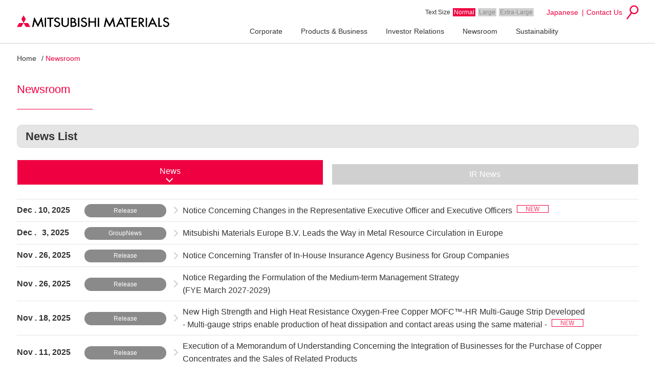

--- FILE ---
content_type: text/html
request_url: https://www.mmc.co.jp/corporate/en/newsroom/
body_size: 25801
content:
<!DOCTYPE html>
<html lang="en">
<head>
<meta charset="utf-8">
<meta http-equiv="X-UA-Compatible" content="IE=edge">
<meta name="viewport" content="width=device-width, initial-scale=1.0, minimum-scale=1.0" />

<title>Newsroom | Mitsubishi Materials Corporation</title>

<meta name="description" content="The latest news and topics of Mitsubishi Materials Corporation are available here.">

<meta name="keywords" content="">







<link rel="icon" href="/corporate/en/img/fav/favicon.ico" sizes="32x32">
<link rel="icon" href="/corporate/en/img/fav/icon.svg" type="image/svg+xml">
<link rel="apple-touch-icon" href="/corporate/en/img/fav/apple-touch-icon.png">
<link rel="manifest" href="/corporate/en/img/fav/manifest.webmanifest">

<link rel="stylesheet" href="/corporate/en/css/base.css">
<link rel="stylesheet" href="/corporate/en/css/layout.css">



<link rel="stylesheet" href="/corporate/en/css/unique.css">


<link rel="stylesheet" href="/corporate/en/css/normalize.css">
<link rel="stylesheet" href="/corporate/en/css/common.css">
<link rel="stylesheet" href="/corporate/en/css/common_en.css">
<link rel="stylesheet" href="/corporate/en/css/newsroom.css">







<link rel="stylesheet" href="/corporate/en/css/print.css">

<script src="/corporate/en/js/jquery-3.6.0.min.js"></script>
<script src="/corporate/en/js/html5shiv.js"></script>
<script src="/corporate/en/js/picturefill.min.js"></script>
<script src="/corporate/en/js/jquery.heightLine.js"></script>
<script src="/corporate/en/js/slick.min.js"></script>
<script src="/corporate/en/js/jquery.fancybox.pack.js"></script>
<script src="/corporate/en/js/jquery.fancybox-thumbs.js"></script>
<script src="/corporate/en/js/jquery.fancybox-buttons.js"></script>
<script src="/corporate/en/js/jquery.matchHeight-min.js"></script>
<script src="/corporate/en/js/ofi.min.js"></script>

<script src="/corporate/en/js/stop-video-popup.js"></script>



<script src="/corporate/en/js/common.js"></script>


<script src="/corporate/en/js/common_new.js"></script>
<script src="/corporate/en/js/newsroom.js"></script>

<script src="/corporate/ja/js/ir_jpg_modal.js"></script>






<style type='text/css'>
.localNav{
    display:none;
}
</style>




</head>

<body id="index" class="newsroom spSubFNav">


<!-- Google Tag Manager -->
<noscript><iframe src="//www.googletagmanager.com/ns.html?id=GTM-ND77H4" height="0" width="0" style="display:none;visibility:hidden"></iframe></noscript>
<script>(function(w,d,s,l,i){w[l]=w[l]||[];w[l].push({'gtm.start':
new Date().getTime(),event:'gtm.js'});var f=d.getElementsByTagName(s)[0],
j=d.createElement(s),dl=l!='dataLayer'?'&l='+l:'';j.async=true;j.src=
'//www.googletagmanager.com/gtm.js?id='+i+dl;f.parentNode.insertBefore(j,f);
})(window,document,'script','dataLayer','GTM-ND77H4');</script>
<!-- End Google Tag Manager -->

<!-- header -->
<div id="header"></div>
<script type="text/javascript" src="/corporate/en/js/header.js"></script>
<!-- End header -->


<div class="container contentsWrap">
<ul id="topicPath">
  <li><a href="/corporate/en/">Home</a></li>
  <li>Newsroom</li>
</ul>
<section class="pageTitle">
  <h1 class="ttlA">Newsroom</h1>
</section>
<div class="contents">
  <div class="contentsMain1col">
    <section class="contentsBody">
    
    <h2 class="ttlB">News List</h2>
    <section class="secWrap" id="newsList">
      <div class="listNav blockTab">
        <ul>
          <li class="current"><a href="#tabNews">News</a></li>
          <li><a href="#tabIr">IR News</a></li>
        </ul>
      </div>
      <div class="newsTabPane active" id="tabNews">
        <ul class="newsListLink">
          
          
            
              
                
                
                  
                    <li>
                      <div> <span class="date">
                        
                        Dec
                        .
                        
                        
                        10,
                        2025
                        </span> <span class="badge info">
                        
                          Release
                          
                        </span> </div>
                      
                      <a href="/corporate/en/news/2025/news20251210.html">
                      
                      Notice Concerning Changes in the Representative Executive Officer and Executive Officers
                      
                      <span class="new"></span></span>
                      </a> </li>
                  
                  
                
              
            
          
            
              
                
                
                  
                    <li>
                      <div> <span class="date">
                        
                        Dec
                        .
                        
                        &thinsp;
                         3,
                        2025
                        </span> <span class="badge info">
                        
                          GroupNews
                          
                        </span> </div>
                      
                      <a href="/corporate/en/news/2025/news20251203a.html">
                      
                      Mitsubishi Materials Europe B.V. Leads the Way in Metal Resource Circulation in Europe
                      
                      
                      </a> </li>
                  
                  
                
              
            
          
            
              
                
                
                  
                    <li>
                      <div> <span class="date">
                        
                        Nov
                        .
                        
                        
                        26,
                        2025
                        </span> <span class="badge info">
                        
                          Release
                          
                        </span> </div>
                      
                      <a href="/corporate/en/news/2025/news20251126.html">
                      
                      Notice Concerning Transfer of In-House Insurance Agency Business for Group Companies
                      
                      
                      </a> </li>
                  
                  
                
              
            
          
            
              
                
                
                  
                    <li>
                      <div> <span class="date">
                        
                        Nov
                        .
                        
                        
                        26,
                        2025
                        </span> <span class="badge info">
                        
                          Release
                          
                        </span> </div>
                      
                      <a href="/corporate/en/news/2025/news20251126b.html">
                      
                      Notice Regarding the Formulation of the Medium-term Management Strategy <br class="topBrNone">(FYE March 2027-2029)
                      
                      
                      </a> </li>
                  
                  
                
              
            
          
            
              
                
                
                  
                    <li>
                      <div> <span class="date">
                        
                        Nov
                        .
                        
                        
                        18,
                        2025
                        </span> <span class="badge info">
                        
                          Release
                          
                        </span> </div>
                      
                      <a href="/corporate/en/news/2025/news20251118.html">
                      
                      New High Strength and High Heat Resistance Oxygen-Free Copper MOFC™-HR Multi-Gauge Strip Developed <br>- Multi-gauge strips enable production of heat dissipation and contact areas using the same material -
                      
                      <span class="new"></span></span>
                      </a> </li>
                  
                  
                
              
            
          
            
              
                
                
                  
                    <li>
                      <div> <span class="date">
                        
                        Nov
                        .
                        
                        
                        11,
                        2025
                        </span> <span class="badge info">
                        
                          Release
                          
                        </span> </div>
                      
                      <a href="/corporate/en/news/2025/news20251111.html">
                      
                      Execution of a Memorandum of Understanding Concerning the Integration of Businesses for the Purchase of Copper Concentrates and the Sales of Related Products
                      
                      
                      </a> </li>
                  
                  
                
              
            
          
            
              
                
                
                  
                    <li>
                      <div> <span class="date">
                        
                        Oct
                        .
                        
                        
                        24,
                        2025
                        </span> <span class="badge info">
                        
                          Release
                          
                        </span> </div>
                      
                      <a href="/corporate/en/news/2025/news20251024.html">
                      
                      Release of Mitsubishi Materials Sustainability Report 2025
                      
                      
                      </a> </li>
                  
                  
                
              
            
          
            
              
                
                
                  
                    <li>
                      <div> <span class="date">
                        
                        Oct
                        .
                        
                        
                        22,
                        2025
                        </span> <span class="badge info">
                        
                          Release
                          
                        </span> </div>
                      
                      <a href="/corporate/en/news/2025/news20251022.html">
                      
                      Opening Ceremony Held at a New Plant for Rock Tools in Thailand
                      
                      
                      </a> </li>
                  
                  
                
              
            
          
            
          
            
          
            
          
            
          
            
          
            
          
            
          
            
          
            
          
            
          
            
          
            
          
            
          
            
          
            
          
            
          
            
          
            
          
            
          
            
          
            
          
            
          
            
          
            
          
            
          
            
          
            
          
            
          
            
          
            
          
            
          
            
          
            
          
            
          
            
          
            
          
            
          
            
          
            
          
            
          
            
          
            
          
            
          
            
          
            
          
            
          
            
          
            
          
            
          
            
          
            
          
            
          
            
          
            
          
            
          
            
          
            
          
            
          
            
          
            
          
            
          
            
          
            
          
            
          
            
          
            
          
            
          
            
          
            
          
            
          
            
          
            
          
            
          
            
          
            
          
            
          
            
          
            
          
            
          
            
          
            
          
            
          
            
          
            
          
            
          
            
          
            
          
            
          
            
          
            
          
            
          
            
          
            
          
            
          
            
          
            
          
            
          
            
          
            
          
            
          
            
          
            
          
            
          
            
          
            
          
            
          
            
          
            
          
            
          
            
          
            
          
            
          
            
          
            
          
            
          
            
          
            
          
            
          
            
          
            
          
            
          
            
          
            
          
            
          
            
          
            
          
            
          
            
          
            
          
            
          
            
          
            
          
            
          
            
          
            
          
            
          
            
          
            
          
            
          
            
          
            
          
            
          
            
          
            
          
            
          
            
          
            
          
            
          
            
          
            
          
            
          
            
          
            
          
            
          
            
          
            
          
            
          
            
          
            
          
            
          
            
          
            
          
            
          
            
          
            
          
            
          
            
          
            
          
            
          
            
          
            
          
            
          
            
          
            
          
            
          
            
          
            
          
            
          
            
          
            
          
            
          
            
          
            
          
            
          
            
          
            
          
            
          
            
          
            
          
            
          
            
          
            
          
            
          
            
          
            
          
            
          
            
          
            
          
            
          
            
          
            
          
            
          
            
          
            
          
            
          
            
          
            
          
            
          
            
          
            
          
            
          
            
          
            
          
            
          
            
          
            
          
            
          
            
          
            
          
            
          
            
          
            
          
            
          
            
          
            
          
            
          
            
          
            
          
            
          
            
          
            
          
            
          
            
          
            
          
            
          
            
          
            
          
            
          
            
          
            
          
            
          
            
          
            
          
            
          
            
          
            
          
            
          
            
          
            
          
            
          
            
          
            
          
            
          
            
          
            
          
            
          
            
          
            
          
            
          
            
          
            
          
            
          
            
          
            
          
            
          
            
          
            
          
            
          
            
          
            
          
            
          
            
          
            
          
            
          
            
          
            
          
            
          
            
          
            
          
            
          
            
          
            
          
            
          
            
          
            
          
            
          
            
          
            
          
            
          
            
          
            
          
            
          
            
          
            
          
            
          
            
          
            
          
            
          
            
          
            
          
            
          
            
          
            
          
            
          
            
          
            
          
            
          
            
          
            
          
            
          
            
          
            
          
            
          
            
          
            
          
            
          
            
          
            
          
            
          
            
          
            
          
            
          
            
          
            
          
            
          
            
          
            
          
            
          
            
          
            
          
            
          
            
          
            
          
            
          
            
          
            
          
            
          
            
          
            
          
            
          
            
          
            
          
            
          
            
          
            
          
            
          
            
          
            
          
            
          
            
          
            
          
            
          
            
          
            
          
            
          
            
          
            
          
            
          
            
          
            
          
            
          
            
          
            
          
            
          
            
          
            
          
            
          
            
          
            
          
            
          
            
          
            
          
            
          
            
          
            
          
            
          
            
          
            
          
            
          
            
          
            
          
            
          
            
          
            
          
            
          
            
          
            
          
            
          
            
          
            
          
            
          
            
          
            
          
            
          
            
          
            
          
            
          
            
          
            
          
            
          
            
          
            
          
            
          
            
          
            
          
            
          
            
          
            
          
            
          
            
          
            
          
            
          
            
          
            
          
            
          
            
          
            
          
            
          
            
          
            
          
            
          
            
          
            
          
            
          
            
          
            
          
            
          
            
          
            
          
            
          
            
          
            
          
            
          
            
          
            
          
            
          
            
          
            
          
            
          
            
          
            
          
            
          
            
          
            
          
            
          
            
          
            
          
            
          
            
          
            
          
            
          
            
          
            
          
            
          
            
          
            
          
            
          
            
          
            
          
            
          
            
          
            
          
            
          
            
          
            
          
            
          
            
          
            
          
            
          
            
          
            
          
            
          
            
          
            
          
            
          
            
          
            
          
            
          
            
          
            
          
            
          
            
          
            
          
            
          
            
          
            
          
            
          
            
          
            
          
            
          
            
          
            
          
            
          
            
          
            
          
            
          
            
          
            
          
            
          
            
          
            
          
            
          
            
          
            
          
            
          
            
          
            
          
            
          
            
          
            
          
            
          
            
          
            
          
            
          
            
          
            
          
            
          
            
          
            
          
            
          
            
          
            
          
            
          
            
          
            
          
            
          
            
          
            
          
            
          
            
          
            
          
            
          
            
          
            
          
            
          
            
          
            
          
            
          
            
          
            
          
            
          
            
          
        </ul>
        <div class="text-right mt-2">
          <ul class="listLinkHr">
            <li class="mb-0"><a href="/corporate/en/news/">Show All News</a></li>
            <li class="mb-0 rss"><a href="/corporate/en/rss/rss20.xml">RSS</a></li>
          </ul>
        </div>
      </div>
      <div class="newsTabPane" id="tabIr"> 
      <!-- IR News -->
      <div id="sw-content1"></div>
      <!-- /IR News -->
        <div class="text-right mt-2">
          <ul class="listLinkHr">
            <li class="mb-0"><a href="https://ir.mmc.co.jp/en/ir/news.html">Show All News</a></li>
            <li class="mb-0 rss"><a href="https://ir.mmc.co.jp/contentFeeds/content/multi3/en/ir/news">RSS</a></li>
          </ul>
        </div>
      </div>
    </section>
      
      <!-- /CMSの本文が入る -->
      
      </section>
    </div>
    <!-- /.contentsMain --> 
    
  </div>
  <!-- /.contents --> 
  
</div>
<!-- /.container -->

<!-- IR News -->
<script src="https://ir.mmc.co.jp/resources/sw_lib/get_sw_content.js"></script>
<script src="/corporate/en/js/load-multi3-list.js"></script>
<script type="text/javascript">
loadMulti3List("https://ir.mmc.co.jp/en/ir/latest-irnews.html","Y29ycC1tbWM6c3dfbm9tdXJhaXI=");
</script>
<!-- /IR News -->

<!-- footer -->
<div id="footer"></div>
<script type="text/javascript" src="/corporate/en/js/footer.js"></script>
<!-- End footer -->

<script type="text/javascript" src="https://cache.dga.jp/s/mmcg/search_tool_n3.js"></script>

</body>
</html>




--- FILE ---
content_type: text/css
request_url: https://www.mmc.co.jp/corporate/en/css/base.css
body_size: 20929
content:
@charset "UTF-8";

/* ==========================================================================
   CSS規定値のリセット
   ========================================================================== */
/*! normalize.css v2.1.3 | MIT License | git.io/normalize */
/* --------------------------------------------------------------------------
   HTML5 display definitions
   -------------------------------------------------------------------------- */
/*Correct `block` display not defined in IE 8/9.*/
article,aside,details,figcaption,figure,footer,header,hgroup,main,nav,section,summary {
  display: block; }
/*Correct `inline-block` display not defined in IE 8/9.*/
audio,canvas,video {display: inline-block; }
/*Prevent modern browsers from displaying `audio` without controls.
* Remove excess height in iOS 5 devices. */
audio:not([controls]) {display: none;height: 0; }
/*Address `[hidden]` styling not present in IE 8/9.
 Hide the `template` element in IE, Safari, and Firefox < 22.*/
[hidden],template {display: none; }
/* --------------------------------------------------------------------------
   Base
   -------------------------------------------------------------------------- */
html {font-family: 'メイリオ',Meiryo,'ＭＳ Ｐゴシック',sans-serif; }
body {margin: 0;
  -webkit-text-size-adjust: 100%;
}
/* --------------------------------------------------------------------------
   Links
   -------------------------------------------------------------------------- 
/*Remove the gray background color from active links in IE 10.*/
a {background: transparent; }
/*Address `outline` inconsistency between Chrome and other browsers.*/
a:focus {outline: thin dotted; }
/*Improve readability when focused and also mouse hovered in all browsers.*/
a:active,a:hover {outline: 0; }
/* --------------------------------------------------------------------------
   Typography
   -------------------------------------------------------------------------- */
/*Address variable `h1` font-size and margin within `section` and `article`
 * contexts in Firefox 4+, Safari 5, and Chrome. */
h1 {
  font-size: 2em;
  margin: 0.67em 0; }
/*Address styling not present in IE 8/9, Safari 5, and Chrome.*/
abbr[title] {border-bottom: 1px dotted; }
/*Address style set to `bolder` in Firefox 4+, Safari 5, and Chrome.*/
b,strong {font-weight: bold; }
/*Address styling not present in Safari 5 and Chrome. */
dfn {font-style: italic; }
/*Address differences between Firefox and other browsers.*/
hr {-moz-box-sizing: content-box;box-sizing: content-box;height: 0; }
/*Address styling not present in IE 8/9.*/
mark {background: #ff0;color: #000; }
/*Correct font family set oddly in Safari 5 and Chrome.*/
code,kbd,pre,samp {font-family: monospace, serif;font-size: 1em; }
/*Improve readability of pre-formatted text in all browsers.*/
pre {white-space: pre-wrap; }
/*Set consistent quote types.*/
q {quotes: "\201C" "\201D" "\2018" "\2019"; }
/*Address inconsistent and variable font size in all browsers.*/
small {font-size: 80%; }
/*Prevent `sub` and `sup` affecting `line-height` in all browsers.*/
sub,sup {
  font-size: 75%;
  line-height: 0;
  position: relative;
  vertical-align: baseline; }
sup {top: -0.5em; }
sub {bottom: -0.25em; }
/* --------------------------------------------------------------------------
   Embedded content
   -------------------------------------------------------------------------- */
/*Remove border when inside `a` element in IE 8/9.*/
img {border: 0; }
/*Correct overflow displayed oddly in IE 9.*/
svg:not(:root) {overflow: hidden; }
/* --------------------------------------------------------------------------
   Figures
   -------------------------------------------------------------------------- */
/*Address margin not present in IE 8/9 and Safari 5.*/
figure {margin: 0; }
/* --------------------------------------------------------------------------
   Forms
   -------------------------------------------------------------------------- */
/*Define consistent border, margin, and padding.*/
fieldset {
  border: 1px solid #c0c0c0;
  margin: 0 2px;
  padding: 0.35em 0.625em 0.75em; }
/* 1. Correct `color` not being inherited in IE 8/9.
  2. Remove padding so people aren't caught out if they zero out fieldsets. */
legend {border: 0;/* 1 */
  padding: 0;/* 2 */ }
/*1. Correct font family not being inherited in all browsers.
  2. Correct font size not being inherited in all browsers.
  3. Address margins set differently in Firefox 4+, Safari 5, and Chrome. */
button,input,select,textarea {font-family: inherit;/* 1 */
  font-size: 100%;/* 2 */
  margin: 0;/* 3 */ }
/*Address Firefox 4+ setting `line-height` on `input` using `!important` in the UA stylesheet. */
button,input {line-height: normal; }
/* Address inconsistent `text-transform` inheritance for `button` and `select`.
 * All other form control elements do not inherit `text-transform` values.
 * Correct `button` style inheritance in Chrome, Safari 5+, and IE 8+.
 * Correct `select` style inheritance in Firefox 4+ and Opera.*/
button,select {text-transform: none; }
/* 1. Avoid the WebKit bug in Android 4.0.* where (2) destroys native `audio` and `video` controls.
   2. Correct inability to style clickable `input` types in iOS.
   3. Improve usability and consistency of cursor style between image-type `input` and others.*/
button,html input[type="button"],input[type="reset"],input[type="submit"] {
  -webkit-appearance: button;/* 2 */
  cursor: pointer;/* 3 */ }
/*Re-set default cursor for disabled elements. */
button[disabled],html input[disabled] {cursor: default; }
/* 1. Address box sizing set to `content-box` in IE 8/9/10.
   2. Remove excess padding in IE 8/9/10. */
input[type="checkbox"],input[type="radio"] {
  box-sizing: border-box;/* 1 */
  padding: 0;/* 2 */ }
/**
 * 1. Address `appearance` set to `searchfield` in Safari 5 and Chrome.
 * 2. Address `box-sizing` set to `border-box` in Safari 5 and Chrome
 *    (include `-moz` to future-proof).
 */
input[type="search"] {-webkit-appearance: textfield;/* 1 */
  -moz-box-sizing: content-box;
  -webkit-box-sizing: content-box;/* 2 */
  box-sizing: content-box; }
/*Remove inner padding and search cancel button in Safari 5 and Chrome on OS X. */
input[type="search"]::-webkit-search-cancel-button,input[type="search"]::-webkit-search-decoration {
  -webkit-appearance: none; }
/*Remove inner padding and border in Firefox 4+.*/
button::-moz-focus-inner,input::-moz-focus-inner {border: 0;padding: 0; }
/* 1. Remove default vertical scrollbar in IE 8/9.
   2. Improve readability and alignment in all browsers. */
textarea { overflow: auto;/* 1 */
  vertical-align: top;/* 2 */ }
/* reset adjust */
ul, ol, dd {margin: 0;padding: 0; }
li {list-style: none; }


/* ==========================================================================
   トップページスライドショーの設定
   ========================================================================== */
.slick-slider {
  position: relative;
  display: block;
  box-sizing: border-box;
  -moz-box-sizing: border-box;
  -webkit-touch-callout: none;
  -webkit-user-select: none;
  -khtml-user-select: none;
  -moz-user-select: none;
  -ms-user-select: none;
  user-select: none;
  -ms-touch-action: pan-y;
  touch-action: pan-y;
  -webkit-tap-highlight-color: transparent; }

.slick-list {
  position: relative;
  overflow: hidden;
  display: block;
  margin: 0;
  padding: 0; }
  .slick-list:focus {
    outline: none; }
  .slick-list.dragging {
    cursor: pointer;
    cursor: hand; }

.slick-slider .slick-track,
.slick-slider .slick-list {
  -webkit-transform: translate3d(0, 0, 0);
  -moz-transform: translate3d(0, 0, 0);
  -ms-transform: translate3d(0, 0, 0);
  -o-transform: translate3d(0, 0, 0);
  transform: translate3d(0, 0, 0); }

.slick-track {
  position: relative;
  left: 0;
  top: 0;
  display: block; }
  .slick-track:before, .slick-track:after {
    content: "";
    display: table; }
  .slick-track:after {
    clear: both; }
  .slick-loading .slick-track {
    visibility: hidden; }

.slick-slide {
  float: left;
  height: 100%;
  min-height: 1px;
  display: none; }
  [dir="rtl"] .slick-slide {
    float: right; }
  .slick-slide img {
    display: block; }
  .slick-slide.slick-loading img {
    display: none; }
  .slick-slide.dragging img {
    pointer-events: none; }
  .slick-initialized .slick-slide {
    display: block; }
  .slick-loading .slick-slide {
    visibility: hidden; }
  .slick-vertical .slick-slide {
    display: block;
    height: auto;
    border: 1px solid transparent; }

.slick-arrow.slick-hidden {
  display: none; }


  /* ----- カスタマイズ ----- */
.carousel {
  margin: 20px 0;
  max-height: 320px;
  overflow: hidden;
}
  .carousel .carouselItem {
    position: relative; }
    .carousel .carouselItem .slick-slide {
      padding: 30px 0;
      background-color: #e1e1e1; }
      .carousel .carouselItem .slick-slide.slick-active {
        background-color: #efefef; }
    .carousel .carouselItem a {
      outline: none; }

.slick-prev,
.slick-next {
  position: absolute;
  display: block;
  height: 43px;
  width: 44px;
  line-height: 0;
  cursor: pointer;
  background: transparent;
  color: transparent;
  top: 50%;
  margin-top: -22px;
  border: none;
  z-index: 100; }
  .slick-prev:hover, .slick-prev:focus,
  .slick-next:hover,
  .slick-next:focus {
    opacity: 0.7; }

.slick-prev {
  left: 50%;
  margin-left: -490px;
  background: url(/corporate/ja/img/arrow_carousel2.png) no-repeat 0 0; }

.slick-next {
  right: 50%;
  margin-right: -490px;
  background: url(/corporate/ja/img/arrow_carousel1.png) no-repeat 0 0; }

.slick-dots {
  position: absolute;
  margin: auto;
  right: 0;
  left: 0;
  bottom: 10px;
  list-style: none;
  display: block;
  text-align: right;
  width: 905px;
  z-index: 100;
  line-height: 0; }
  .slick-dots li {
    position: relative;
    display: inline-block;
    width: 22px;
    height: 13px;
    padding: 0;
    cursor: pointer; }
    .slick-dots li button {
      border: 0;
      background: url(/corporate/ja/img/bullet_carousel1.png) no-repeat 0 0;
      display: block;
      width: 22px;
      height: 13px;
      outline: none;
      line-height: 0;
      color: transparent;
      padding: 0;
      cursor: pointer; }
      .slick-dots li button:hover, .slick-dots li button:focus {
        outline: none; }
        .slick-dots li button:hover:before, .slick-dots li button:focus:before {
          opacity: 0.7; }
    .slick-dots li.slick-active button {
      background: url(/corporate/ja/img/bullet_carousel2.png) no-repeat 0 0; }

/* --2017.12.04 handling urgency announce -- */
  .carousel {
  background-color: #e1e1e1;
}
  .carousel p{
  width: 980px;
  height: auto;
  margin: 0 auto;
}
  .carousel p.forPc{
  display: block;
}
  .carousel p.forSp{
  display: none;
}

  .carousel p.forPc img{
  width: 100%;
  height: auto;
}
/* -- End of handling urgency announce*/


@media only screen and (max-width: 980px) {
  .carousel{width: 980px;}
}
@media only screen and (max-width: 640px) {
  .carousel{width: 100%;}

/* --2017.12.04 handling urgency announce -- */
  .carousel {
  max-height: 460px;
}
  .carousel p{
  width: 100%;
  height: auto;
  margin: 0 auto;
}
  .carousel p.forPc{
  display: none;
}
  .carousel p.forSp{
  display: block;
}
  .carousel p.forSp img{
  width: 100%;
  height: auto;
}
/* -- End of handling urgency announce*/

  .carousel .slick-slide img {
    width: 100%;
    height: auto; }
  .slick-prev {
    left: 0;
    margin-left: 0; }
  .slick-next {
    right: 0;
    margin-right: 0; }
  .slick-dots {
    width: inherit;
    margin: 0 10px;
    padding-right: 0; }
}/* end of 640 */



/* ==========================================================================
   モーダル表示の設定
   ========================================================================== */
/*! fancyBox v2.1.5 fancyapps.com | fancyapps.com/fancybox/#license */
.fancybox-wrap,
.fancybox-skin,
.fancybox-outer,
.fancybox-inner,
.fancybox-image,
.fancybox-wrap iframe,
.fancybox-wrap object,
.fancybox-nav,
.fancybox-nav span,
.fancybox-tmp {
  padding: 0;
  margin: 0;
  border: 0;
  outline: none;
  vertical-align: top; }

.fancybox-wrap {
  position: absolute;
  top: 0;
  left: 0;
  z-index: 8020; }

.fancybox-skin {
  position: relative;
  background: #f9f9f9;
  color: #444;
  text-shadow: none;
  -webkit-border-radius: 4px;
  -moz-border-radius: 4px;
  border-radius: 4px; }

.fancybox-opened {
  z-index: 8030; }

.fancybox-opened .fancybox-skin {
  -webkit-box-shadow: 0 10px 25px rgba(0, 0, 0, 0.5);
  -moz-box-shadow: 0 10px 25px rgba(0, 0, 0, 0.5);
  box-shadow: 0 10px 25px rgba(0, 0, 0, 0.5); }

.fancybox-outer, .fancybox-inner {
  position: relative; }

.fancybox-inner {
  overflow: hidden; }

.fancybox-type-iframe .fancybox-inner {
  -webkit-overflow-scrolling: touch; }

.fancybox-error {
  color: #444;
  font: 14px/20px "Helvetica Neue",Helvetica,Arial,sans-serif;
  margin: 0;
  padding: 15px;
  white-space: nowrap; }

.fancybox-image, .fancybox-iframe {
  display: block;
  width: 100%;
  height: 100%; }

.fancybox-image {
  max-width: 100%;
  max-height: 100%; }

#fancybox-loading, .fancybox-close, .fancybox-prev span, .fancybox-next span {
  background-image: url("/corporate/ja/img/fancybox_sprite.png"); }

#fancybox-loading {
  position: fixed;
  top: 50%;
  left: 50%;
  margin-top: -22px;
  margin-left: -22px;
  background-position: 0 -108px;
  opacity: 0.8;
  cursor: pointer;
  z-index: 8060; }

#fancybox-loading div {
  width: 44px;
  height: 44px;
  background: url("/corporate/ja/img/fancybox_loading.gif") center center no-repeat; }

.fancybox-close {
  position: absolute;
  top: -18px;
  right: -18px;
  width: 36px;
  height: 36px;
  cursor: pointer;
  z-index: 8040; }

.fancybox-nav {
  position: absolute;
  top: 0;
  width: 40%;
  height: 100%;
  cursor: pointer;
  text-decoration: none;
  background: transparent url("/corporate/ja/img/blank.gif");
  /* helps IE */
  -webkit-tap-highlight-color: transparent;
  z-index: 8040; }

.fancybox-prev {
  left: 0; }

.fancybox-next {
  right: 0; }

.fancybox-nav span {
  position: absolute;
  top: 50%;
  width: 36px;
  height: 34px;
  margin-top: -18px;
  cursor: pointer;
  z-index: 8040;
  visibility: hidden; }

.fancybox-prev span {
  left: 10px;
  background-position: 0 -36px; }

.fancybox-next span {
  right: 10px;
  background-position: 0 -72px; }

.fancybox-nav:hover span {
  visibility: visible; }

.fancybox-tmp {
  position: absolute;
  top: -99999px;
  left: -99999px;
  visibility: hidden;
  max-width: 99999px;
  max-height: 99999px;
  overflow: visible !important; }

/* Overlay helper */
.fancybox-lock {
  overflow: hidden !important;
  width: auto; }

.fancybox-lock body {
  overflow: hidden !important; }

.fancybox-lock-test {
  overflow-y: hidden !important; }

.fancybox-overlay {
  position: absolute;
  top: 0;
  left: 0;
  overflow: hidden;
  display: none;
  z-index: 8010;
  background: url("/corporate/ja/img/fancybox_overlay.png"); }

.fancybox-overlay-fixed {
  position: fixed;
  bottom: 0;
  right: 0; }

.fancybox-lock .fancybox-overlay {
  overflow: auto;
  overflow-y: scroll; }

/* Title helper */
.fancybox-title {
  visibility: hidden;
  font: normal 13px/20px "Helvetica Neue",Helvetica,Arial,sans-serif;
  position: relative;
  text-shadow: none;
  z-index: 8050; }

.fancybox-opened .fancybox-title {
  visibility: visible; }

.fancybox-title-float-wrap {
  position: absolute;
  bottom: 0;
  right: 50%;
  margin-bottom: -35px;
  z-index: 8050;
  text-align: center; }

.fancybox-title-float-wrap .child {
  display: inline-block;
  margin-right: -100%;
  padding: 2px 20px;
  background: transparent;
  /* Fallback for web browsers that doesn't support RGBa */
  background: rgba(0, 0, 0, 0.8);
  -webkit-border-radius: 15px;
  -moz-border-radius: 15px;
  border-radius: 15px;
  text-shadow: 0 1px 2px #222;
  color: #FFF;
  font-weight: bold;
  line-height: 24px;
  white-space: nowrap; }

.fancybox-title-outside-wrap {
  position: relative;
  margin-top: 10px;
  color: #fff; }

.fancybox-title-inside-wrap {
  padding-top: 10px; }

.fancybox-title-over-wrap {
  position: absolute;
  bottom: 0;
  left: 0;
  color: #fff;
  padding: 10px;
  background: #000;
  background: rgba(0, 0, 0, 0.8); }
.fancybox-inner video{width: 100%;}

/*Retina graphics!*/
@media only screen and (-webkit-min-device-pixel-ratio: 1.5), only screen and (min--moz-device-pixel-ratio: 1.5), only screen and (min-device-pixel-ratio: 1.5) {
  #fancybox-loading, .fancybox-close, .fancybox-prev span, .fancybox-next span {
    background-image: url("/corporate/ja/img/fancybox_sprite@2x.png");
    background-size: 44px 152px;
    /*The size of the normal image, half the size of the hi-res image*/ }

  #fancybox-loading div {
    background-image: url("/corporate/ja/img/fancybox_loading@2x.gif");
    background-size: 24px 24px;
    /*The size of the normal image, half the size of the hi-res image*/ } }
#fancybox-thumbs {
  position: fixed;
  left: 0;
  width: 100%;
  overflow: hidden;
  z-index: 8050; }

#fancybox-thumbs.bottom {
  bottom: 2px; }

#fancybox-thumbs.top {
  top: 2px; }

#fancybox-thumbs ul {
  position: relative;
  list-style: none;
  margin: 0;
  padding: 0; }

#fancybox-thumbs ul li {
  float: left;
  padding: 1px;
  opacity: 0.5; }

#fancybox-thumbs ul li.active {
  opacity: 0.75;
  padding: 0;
  border: 1px solid #fff; }

#fancybox-thumbs ul li:hover {
  opacity: 1; }

#fancybox-thumbs ul li a {
  display: block;
  position: relative;
  overflow: hidden;
  border: 1px solid #222;
  background: #111;
  outline: none; }

#fancybox-thumbs ul li img {
  display: block;
  position: relative;
  border: 0;
  padding: 0;
  max-width: none; }

#fancybox-buttons {
  position: fixed;
  left: 0;
  width: 100%;
  z-index: 8050; }

#fancybox-buttons.top {
  top: 10px; }

#fancybox-buttons.bottom {
  bottom: 10px; }

#fancybox-buttons ul {
  display: block;
  width: 166px;
  height: 30px;
  margin: 0 auto;
  padding: 0;
  list-style: none;
  border: 1px solid #111;
  border-radius: 3px;
  -webkit-box-shadow: inset 0 0 0 1px rgba(255, 255, 255, 0.05);
  -moz-box-shadow: inset 0 0 0 1px rgba(255, 255, 255, 0.05);
  box-shadow: inset 0 0 0 1px rgba(255, 255, 255, 0.05);
  background: #323232;
  background: -moz-linear-gradient(top, #444444 0%, #343434 50%, #292929 50%, #333333 100%);
  background: -webkit-gradient(linear, left top, left bottom, color-stop(0%, #444444), color-stop(50%, #343434), color-stop(50%, #292929), color-stop(100%, #333333));
  background: -webkit-linear-gradient(top, #444444 0%, #343434 50%, #292929 50%, #333333 100%);
  background: -o-linear-gradient(top, #444444 0%, #343434 50%, #292929 50%, #333333 100%);
  background: -ms-linear-gradient(top, #444444 0%, #343434 50%, #292929 50%, #333333 100%);
  background: linear-gradient(top, #444444 0%, #343434 50%, #292929 50%, #333333 100%);
  filter: progid:DXImageTransform.Microsoft.gradient( startColorstr='#444444', endColorstr='#222222',GradientType=0 ); }

#fancybox-buttons ul li {
  float: left;
  margin: 0;
  padding: 0; }

#fancybox-buttons a {
  display: block;
  width: 30px;
  height: 30px;
  text-indent: -9999px;
  background-color: transparent;
  background-image: url("/corporate/ja/img/fancybox_buttons.png");
  background-repeat: no-repeat;
  outline: none;
  opacity: 0.8; }

#fancybox-buttons a:hover {
  opacity: 1; }

#fancybox-buttons a.btnPrev {
  background-position: 5px 0; }

#fancybox-buttons a.btnNext {
  background-position: -33px 0;
  border-right: 1px solid #3e3e3e; }

#fancybox-buttons a.btnPlay {
  background-position: 0 -30px; }

#fancybox-buttons a.btnPlayOn {
  background-position: -30px -30px; }

#fancybox-buttons a.btnToggle {
  background-position: 3px -60px;
  border-left: 1px solid #111;
  border-right: 1px solid #3e3e3e;
  width: 35px; }

#fancybox-buttons a.btnToggleOn {
  background-position: -27px -60px; }

#fancybox-buttons a.btnClose {
  border-left: 1px solid #111;
  width: 35px;
  background-position: -56px 0px; }

#fancybox-buttons a.btnDisabled {
  opacity: 0.4;
  cursor: default; }

--- FILE ---
content_type: text/css
request_url: https://www.mmc.co.jp/corporate/en/css/layout.css
body_size: 123116
content:
@charset "UTF-8";

/* ==========================================================================
   全体の設定
   ========================================================================== */
/* --------------------------------------------------
layout
-------------------------------------------------- */
html {
font-family: 'Lucida Grande','Hiragino Kaku Gothic ProN','ヒラギノ角ゴ ProN W3','メイリオ',Meiryo,'ＭＳ Ｐゴシック',sans-serif;
  font-size: 87.5%; }
  html.charlarge {
    font-size: 100%; }
  html.charXlarge {
    font-size: 112.5%; }

body {
  color: #333333;
  line-height: 1.6;
  background-color: #FFFFFF;
  font-size: 1rem; }

a {
  color: #075A94;
  text-decoration: none; }
  a:hover {
    text-decoration: underline; }
    a:hover img {
      opacity: 0.7; }
    div.logo a:hover img, h1.logo a:hover img {
      opacity: inherit; }

/* リリース・お知らせ一覧　訪問済リンク設定
-------------------------------------------------- */
ul.newsList2 a:visited {
  color: #4d187d;
  text-decoration: none; }
  ul.newsList2 a:hover {
    text-decoration: underline; }
    ul.newsList2 a:hover img {
      opacity: 0.7; }

.news a.newPdfLink::after {
    content: "";
    display:inline-block;
    width: 18px;
    height: 23px;
    position: relative;
    top: calc((23px - 1em) / 2);
    bottom: auto;
    background-size: 18px 23px;
    background-image: url(/corporate/en/img/icon/pdf.png);
    padding-right: 20px;
    background-repeat: no-repeat;
    margin-left: 10px;
}

.news a.newPdfLink:hover:after {
    background-image: url(/corporate/en/img/icon/pdf_2.png);
}


/* ヘッダー
-------------------------------------------------- */
#mainHeader {
  margin-bottom: 0;
  padding-top: 20px;
  border-bottom: 1px solid #d9d9d9; }
  #mainHeader .inner {
    position: relative;
    width: 980px;
    margin: 0 auto; }
  #mainHeader .logo {
/*    margin: 0 0 15px 30px;*/
    margin: 0 0 15px 10px;
    line-height: 0; }

#openMenu {
  display: none; }

/* ----- グローバルナビ ----- */
.globalNav {
  margin-bottom: -1px; }
  .globalNav:after {
    display: block;
    clear: both;
    content: ""; }
  .globalNav ul {
    margin-left: 0;
    text-indent: 0; }
  .globalNav li {
    position: relative;
    float: left;
    width: 164px;
    text-align: center;
    background-color: #FFFFFF; }
    .globalNav li a {
      box-sizing: border-box;
      display: block;
      margin: 0 2px;
      padding-top: 15px;
      height: 45px;
      border-bottom: 2px solid #d9d9d9;
      font-size: 0.9rem;
      font-weight: bold;
      color: #333333; }
    .globalNav li.current a {
      text-decoration: none;
      border-bottom: 4px solid #EF0041;
      color: #EF0041; }
    .globalNav li:hover a {
      background-color: #faefd1;
      text-decoration: none;
      border-bottom: 4px solid #EF0041;
      color: #EF0041; }
    .globalNav li .globalSubNav {
      display: none;
      position: absolute;
      top: 45px;
      left: 2px;
      width: 158px;
      z-index: 105;
      border: 1px solid #d9d9d9; }
      .globalNav li .globalSubNav a {
        height: inherit;
        padding: 10px;
        background: none;
        border: none;
        font-weight: normal;
        color: #075A94; }
      .globalNav li .globalSubNav li {
        width: 158px;
        text-align: left;
        border-bottom: 1px solid #d9d9d9; }
        .globalNav li .globalSubNav li:last-child {
          border-bottom: none; }
        .globalNav li .globalSubNav li:hover {
          background-color: #faefd1;
          opacity: 1.0; }
    .globalNav li:hover .globalSubNav {
      display: block; }

/* ----- ローカルナビ ----- */
.localNav {
  margin: 15px 0 0; }
  .localNav ul {
    display: table;
    width: 100%; }
  .localNav li {
    position: relative;
    display: table-cell;
    text-align: center;
    padding-bottom: 5px;
    padding-left: 5px;
    border-bottom: 1px solid #d9d9d9;
    vertical-align: middle;
    font-size: 0.9rem; }
    .localNav li a {
      display: block;
      text-decoration: none; }
      .localNav li a:before {
        content: "";
        position: absolute;
        width: 1px;
        height: 1em;
        bottom: 1.5em;
        left: 0;
        background-color: #d9d9d9; }
    .localNav li.current, .localNav li:hover {
      border-bottom: 2px solid #EF0041;
      padding-bottom: 4px; }
      .localNav li.current a, .localNav li:hover a {
        color: #EF0041; }
    .localNav li:first-child a {
      border-left: none; }
      .localNav li:first-child a:before {
        content: normal; }

  /* ローカルナビの幅均等化  100÷項目数の%*/
    .company .localNav ul li{width: 16.65%;}
    .company .localNav ul li.hasBr{padding-bottom: 5px;}
    .company .localNav ul li.hasBr:hover{padding-bottom: 4px;}
    .company .localNav ul li.current.hasBr:hover{padding-bottom: 5px;}
    .company .localNav ul li.forSp{display: none;}

    .business .localNav ul li{width:12.5%;}
    .ir .localNav ul li{width:16.66%;}
    .csr .localNav ul li,
    .topics .localNav ul li{width:14.28%;}
    .news .localNav ul li{width:25%;}

    .localNav li.hasSub{
      background: url(/corporate/ja/img/arrow4.png) no-repeat 52% 89%;
    }
    .localNav li .localSubNav {
      display: none;
      position: absolute;
      top: 25px;
      left: 0px;
      width: 163px;
      z-index: 105;
      background:#fff;
      border: 1px solid #d9d9d9; }
      html.charXlarge .localNav li .localSubNav{top: 56px;}
      .localNav li .localSubNav a {
        height: inherit;
        padding: 10px 10px 2px;
        background: none;
        border: none;
        font-weight: normal;
        color: #075A94; }
      .localNav li .localSubNav li {
        width: 158px;
        text-align: left;
        border-bottom: 1px solid #d9d9d9;
        padding-bottom: 0;
         }
      .localNav li .localSubNav li{float: left;}
        .localNav li .localSubNav li:last-child {
          border-bottom: none; }
        .localNav li .localSubNav li:hover {
          background-color: #faefd1;
          opacity: 1.0; }
    .localNav li:hover .localSubNav {
      display: block; }
    .localSubNav li a:before{display: none;}

.unitSearch {
   position: absolute;
   right: 0;
   bottom: 0;
   width: 157px;
   padding-right: 3px;
   }
   .unitSearch form {
     position: relative;
     padding-top: 5px;
     height: 40px !important;
     margin: 0 2px !important;
     border-bottom: 2px solid #d9d9d9; }
   .unitSearch .q {
     width: 80%;
     padding: 1.5% 16% 1.5% 4%;
     height: 20px;
     margin-top: 5px;
     border: 1px solid #d9d9d9;
     background-color: #fff;
     float: left;
     font-size: 0.85rem;
      }
   .unitSearch input[type="submit"]{
     position: relative;
     width: 24px;
     min-width: 24px;
       height: 24px;
       border: 1px solid #fff;
       background: url(/corporate/ja/img/ico_search1.png) no-repeat center center #075A94;
       color: #075A94;
       position: absolute;
       right: 0;
       top: 11px;
        }
 
.wrapHeaderParts {
  position: absolute;
  top: 0;
  right: 0;
  font-size: 0.8rem;  /*2017-03-29ロゴ変更につき文字サイズ縮小*/ }

.unitContact,
.unitContactC,
.unitCharSize,
.unitCompany {
  float: right; }

.unitContact,
.unitContactC {
  width: 160px;
  height: 25px;
  text-align: center; }
  .unitContact a,
  .unitContactC a {
    display: block;
    height: 22px;
    color: #FFFFFF;
    padding-top: 3px;
    background: #075A94 url(/corporate/ja/img/arrow2.png) no-repeat 17px 9px;
    vertical-align: middle; }
    .unitContact a:hover {
      opacity: 0.7;
      text-decoration: none; }
    .unitContactC a:hover {
      text-decoration: none;
}

.unitContact a:after,
.unitContactC a:after {
    content:url(/corporate/ja/img/ico_mail.png);
    position: relative;
    top: 2px;
    left: 6px;
    }
html.charXlarge .unitContact a{
    height: 26px;
    padding-top: 2px;
    background-position: 7px 10px;}
html.charXlarge .unitContact a:after {
    top: 1px;
    left: 7px;
    }

.unitCharSize {
  margin-top: 20px;
  margin-right: 12px; /*2017-03-29ロゴ変更につき余白縮小*/ 
  line-height: 1; }
  .unitCharSize dt, .unitCharSize dd {
    display: inline-block; }
  .unitCharSize dt {
    margin-right: 10px; }
  .unitCharSize dd {
    padding-right: 5px;
    border-right: 1px solid #d9d9d9; }
    .unitCharSize dd.current a {
      border-bottom: 1px solid #333333;
      font-weight: bold;
      color: #333333; }
      .unitCharSize dd.current a:hover {
        text-decoration: none; }
    .unitCharSize dd:last-child {
      border-right: none; }

.unitCompany {
  margin-top: 20px;
  margin-right: 15px; /*2017-03-29ロゴ変更につき余白縮小*/ 
  line-height: 1; }
  .unitCompany li {
    margin-bottom: 0 !important; }
    .unitCompany li a {
      padding-left: 13px;
      background: url(/corporate/ja/img/arrow1.png) no-repeat 0 0.4em; }

/* ----- パンくず ----- */
#topicPath {
  margin: 27px 0; }
  #topicPath li {
    position: relative;
    display: inline-block;
    font-size: 0.9rem; }
    #topicPath li a {
      padding-right: 1.1em; }
      #topicPath li a:after {
        content: ">";
        position: absolute;
        right: 0;
        top: 0; }

/* ----- アンカーリンク ----- */
.toTop {
  clear: both;
  width: 980px;
  margin: 0 auto;
  margin-bottom: 20px;
  text-align: right;
  font-size: 0.9rem;
  line-height: 1; }
  .contentsMain .toTop, .contentsMain1col .toTop {
    clear: both;
    width: 100%;
    padding-top: 30px; }
  .toTop a {
    padding-left: 15px;
    background: url(/corporate/ja/img/arrow_totop1.png) no-repeat 0 0.4em; }

/*  アンカーリンク表示調整  */
body:not(.spSubFNav) .contentsMain > section:last-child .toTop, body:not(.spSubFNav) .contentsMain > div:last-child .toTop {
  display: none; }

.spSubFNav .contentsMain1col > .toTop {
  display: none; }
.spSubFNav .contentsMain1col > .toTop.disp {
  display: block; }

/* フッター
-------------------------------------------------- */
#mainFooter {
  padding: 20px 0;
  background-color: #f7f7f7;
  border-top: 1px solid #e2e2e2; }
  #mainFooter .inner {
    width: 980px;
    margin: 0 auto; }
  #mainFooter .listLinkHr {
    font-size: 0.8rem;
    margin-bottom: 10px; }
  #mainFooter .copyright {
    margin: 0;
    color: #939393;
    line-height: 1; }
    #mainFooter .copyright small {
      font-size: 0.75rem; }

/* ----- フッターバナー ----- */
.blockFooterBanner {
  line-height: 0; }
  .blockFooterBanner ul {
    overflow: hidden;
    margin: 0 -12px -10px 0; }
  .blockFooterBanner li {
    float: left;
    width: 236px;
    margin: 0 12px 10px 0;
    line-height: 0; }
    .blockFooterBanner li a[target="_blank"]:after {
      content: normal; }
    .blockFooterBanner li img {
      width: 100%;
      height: auto; }

/* フッタークッキー pc*/
.footerOptSize{
    width:1270px; 
    margin: 0 auto;
}

.cookieSwitch{
    display: none;
    position: fixed;
    left: 0px;
    right: 0px;
    height: 95px;
    min-height: 21px;
    z-index: 1;
    background-color: black;
    color: white;
    padding: 8px 18px;
    text-align: center;
    bottom: 0px;
    opacity: 0.7;
}

.cookieSwitch-close{
    float: right;
    display: block;
    padding: 10px 20px;
    margin: -47px 40px 0px 5px;
    min-width: 100px;
    border-radius: 5px;
    cursor: pointer;
    color: black;
    background-color: white;
    text-align: center;
}

.cookieSwitch-close a {
    font-weight: bold;
    text-decoration: none;
}

.cookieSwitch-close a:hover {
	text-decoration: none;
    color: #87CEFA;
}

.cookie-sup{
    display: block;
    padding: 1px 0 5px 0;
    margin-top: 20px;
    width: 1100px;
    text-align: left;
}

.cookie-sublink{
    color: white;
    text-decoration: underline;
}

/* フッタークッキー sp*/
@media only screen and (max-width: 640px) {
.footerOptSize{
    max-width: 100%;
    margin: 0 auto;
}

.cookieSwitch{
    display: none;
    position: fixed;
    left: 0px;
    right: 0px;
    height: 210px;
    min-height: 21px;
    z-index: 1;
    background-color: gray;
    color: white;
    padding: 8px 18px;
    text-align: center;
    bottom: 0px;
    opacity: 1;
}

.cookieSwitch-close{
    float: none;
    display: block;
    margin: 11px auto;
    background-color: white;
}

.cookieSwitch-close a {
    font-weight: bold;
    text-decoration: none;
}

.cookieSwitch-close a:hover {
	text-decoration: none;
    color: #87CEFA;
}

.cookie-sup{
    display: block;
    padding: 1px 0 5px 0;
    margin-top: 20px;
    text-align: left;
    max-width: 100%;
    font-size: 13px;
    }

.cookie-sublink{
    color: white;
    text-decoration: underline;
}


}

/* コンテンツブロック
-------------------------------------------------- */
.contentsMain {
  float: left;
  width: 732px; }

.contentsSub {
  float: right;
  width: 218px;
  /*word-break:keep-all;*/
  }

.contentsHeader .unitPic {
  margin: 0 0 30px;
  line-height: 0; }
  .contentsHeader .unitPic img {
    width: 100%;
    height: auto; }

.contentsWrap {
  width: 980px;
  margin: 0 auto;
  margin-bottom: 30px; }
  .contentsWrap:after {
    display: block;
    clear: both;
    content: ""; }

section[id^="sec"] > section:last-of-type, section[id^="sec"] > div:last-of-type, section[id^="sec"] > .secWrap:last-of-type {
  padding-bottom: 0; }
  section[id^="sec"] > section:last-of-type table:last-child, section[id^="sec"] > div:last-of-type table:last-child, section[id^="sec"] > .secWrap:last-of-type table:last-child {
    margin-bottom: 0; }
section[id^="sec"] > .box1:last-of-type {
  margin-bottom: 0; }

/* カテゴリートップリスト
-------------------------------------------------- */
.categoryTopList .unitCol1,
.categoryTopList .unitCol2 {
  position: relative;
  box-sizing: border-box;
  margin-bottom: 16px;
  padding: 10px 20px;
  border: 1px solid #d9d9d9; }
  .categoryTopList .unitCol1:after,
  .categoryTopList .unitCol2:after {
    display: block;
    clear: both;
    content: ""; }
  .categoryTopList .unitCol1 .unitPic,
  .categoryTopList .unitCol2 .unitPic {
    line-height: 0;
    margin-top: 0; }
    .categoryTopList .unitCol1 .unitPic img,
    .categoryTopList .unitCol2 .unitPic img {
      width: 100%;
      height: auto; }
  .categoryTopList .unitCol1 h2,
  .categoryTopList .unitCol2 h2 {
    margin: 0 0 17px;
    padding-top: 20px;
    border-top: 1px solid #d9d9d9;
    line-height: 1;
    font-size: 1.15rem; }
  .categoryTopList .unitCol1 .catLead,
  .categoryTopList .unitCol2 .catLead {
    margin: 0 0 1em; }
  .categoryTopList .unitCol1 .listLink,
  .categoryTopList .unitCol2 .listLink {
    float: left;
    width: 45%;
    }
.categoryTopList .unitCol2 .unitPic:after {
  display: block;
  clear: both;
  content: ""; }
.categoryTopList .unitCol2 .unitPic img {
  float: left;
  width: 50%;
  height: auto; }

/* --------------------------------------------------
common parts
-------------------------------------------------- */
/* --- 上下 --- */
.vaT {
	vertical-align: top;
}
.vaM {
	vertical-align: middle;
}
.vaB {
	vertical-align: bottom;
}
.vam {
  vertical-align: middle !important;
}

/* --- 左右 --- */
.taL {
  text-align: left !important; }

.taC {
  text-align: center !important; }

.taR {
  text-align: right !important; }

/* --- 幅 --- */
.width50per {
  width: 50% !important; }

.width60per {
  width: 60% !important; }

.width70per {
  width: 70% !important;
  margin: auto;}

.width80per {
  width: 80% !important;
  margin: auto;}

.width90per {
  width: 90% !important;
  margin: auto;}

.width99per {
  width: 99% !important;
  margin: auto;}

.width100per {
  width: 100% !important; }

.width250 {
  width: 250px !important; }

.widthMid {
  width: 648px !important; }

.widthMid2 {
  width: 634px !important; }

.widthauto {
  width: auto !important;
}

.margin-rl-auto{
  margin-right: auto;
  margin-left: auto;
}


.clearfix{clear:both}




/* --- テーブル --- */
.tbl1,
.tbl2,
.tbl3,
.tbl4 {
  border-collapse: collapse;
  margin-bottom: 30px; }
  .tbl1 + .supple,
  .tbl2 + .supple,
  .tbl3 + .supple,
  .tbl4 + .supple {
    display: block;
    margin: -20px 0 30px; }

.tbl1 {
  width: 100%; }
  .tbl1 th,
  .tbl1 td {
    padding: 5px 10px;
    border: 1px solid #d9d9d9;
    vertical-align: top; }
  .tbl1 th {
    background-color: #eeeeee;
    font-weight: bold;
    text-align: left; }

.tbl2 th,
.tbl2 td {
  padding: 5px 10px;
  border: 1px solid #d9d9d9;
  vertical-align: top; }
.tbl2 th {
  font-weight: normal; }
.tbl2 thead th {
  background-color: #eeeeee; }
  .tbl2 thead th span {
    float: right;
    font-weight: normal; }

.tbl3 th,
.tbl3 td {
  padding: 5px 10px;
  border: 1px solid #d9d9d9;
  vertical-align: middle;
  box-sizing: border-box; }
.tbl3 th {
  font-weight: normal; }
.tbl3 .hlt {
  background-color: #f1f5ff; }
.tbl3 thead th {
  background-color: #eeeeee; }
.tbl3 tfoot {
  background-color: #f1f5ff; }
  .tbl3 tfoot .current {
    background-color: #fef9e2; }
.tbl3 tbody th {
  background-color: #d3dfff; }
  .tbl3 tbody th.noBgc {
    background: none;
    text-align: left; }
.tbl3 tbody .sub {
  background-color: #f1f5ff; }
.tbl3 tbody .current th {
  background-color: #ffe4b1; }
  .tbl3 tbody .current th.noBgc {
    background: none;
    text-align: left; }
.tbl3 tbody .current .sub {
  background-color: #fef9e2; }
.tbl3 tbody .current .hlt {
background-color: #fef9e2; }

.tbl4 th,
.tbl4 td {
  padding: 5px 10px;
  border: 1px solid #d9d9d9;
  vertical-align: middle;
  box-sizing: border-box;
  text-align:left; }
.tbl4 th {
  font-weight: normal; }
.tbl4 .hlt {
  background-color: #eeeeee; }
.tbl4 thead th {
  background-color: #eeeeee; }
.tbl4 tfoot {
  background-color: #eeeeee; }
  .tbl4 tfoot .current {
    background-color: #eeeeee; }
.tbl4 tbody th {
  background-color: #eeeeee;
  width:10%; }
  .tbl4 tbody th.noBgc {
    background: none;
    text-align: left; }
.tdw18 {
  width:18%!important; }
.tdw22 {
  width:22%; }
.tdw68 {
  width:68%; }
.tdw82 {
  width:82%; }


.tbl4 tbody .sub {
  background-color: #eeeeee; }
.tbl4 tbody .current th {
  background-color: #eeeeee; }
  .tbl4 tbody .current th.noBgc {
    background: none;
    text-align: left; }
.tbl4 tbody .current .sub {
  background-color: #eeeeee; }
.tbl4 tbody .current .hlt {
  background-color: #eeeeee; }



/* リストテーブル */
.listTbl1 {
  border: 1px solid #d9d9d9;
  border-bottom: none; }
  .listTbl1 li {
    border-bottom: 1px solid #d9d9d9;
    padding: 5px; }
  .listTbl1 + .supple {
    margin-top: 10px; }

/*  SP用にテーブルを分割する場合のwrap  */
.tblWrap {
  margin-bottom: 30px; }
  .tblWrap:after {
    display: block;
    clear: both;
    content: ""; }
  .tblWrap table {
    float: left;
    margin-bottom: 0;
    margin-right: -1px; }
/*    .tblWrap table th, .tblWrap table td {
      white-space: nowrap; } */
    .tblWrap table th.thHide {
      display: none; }
    .tblWrap table:first-child th:first-child {
      display: table-cell; }
    .tblWrap table:last-child {
      margin-right: 0; }
  .tblWrap .tbl3:first-child {
    margin-right: -1px; }
  .tblWrap + .supple {
    margin: -20px 0 30px; }

/* --- 擬似テーブル --- */
/*  擬似テーブル1  */
.mimesisTblHeader [class^="plTd"],
.mimesisTblBody [class^="plTd"] {
  box-sizing: border-box; }

.mimesisTblHeader {
  display: table;
  width: 100%;
  border: 1px solid #d9d9d9; }
  .mimesisTblHeader li {
    display: table-cell;
    box-sizing: border-box;
    padding: 10px 0;
    border-left: 1px solid #d9d9d9;
    background-color: #eeeeee;
    text-align: center;
    font-weight: bold; }
    .mimesisTblHeader li:first-child {
      border-left: none; }

.mimesisTblBody {
  overflow: hidden;
  width: 100%;
  border: 1px solid #d9d9d9;
  border-top: none; }

.mimesisTblItem {
  border-bottom: 1px solid #d9d9d9;
  display: table;
  width: 100%; }
  .mimesisTblItem:last-child {
    border-bottom: none; }
  .mimesisTblItem [class^="plTd"] {
    display: table-cell;
    border-left: 1px solid #d9d9d9; }
    .mimesisTblItem [class^="plTd"]:first-child {
      border-left: none; }

/*  擬似テーブル2  */
.mimesisTbl2 {
  border: 1px solid #d9d9d9; }

.mimesisTblItem2 {
  display: table;
  border-bottom: 1px solid #d9d9d9;
  width: 100%;
  margin: 0; }
  .mimesisTblItem2:last-child {
    border-bottom: none; }
  .mimesisTblItem2 > * {
    display: table-cell;
    padding: 5px 10px;
    border-left: 1px solid #d9d9d9; }
    .mimesisTblItem2 > *:first-child {
      border-left: none; }

/* --- カラム --- */
.unitCol1,
.unitCol2 {
  float: left; }

/* 全幅 2カラム */
.block2colFull {
  margin-right: -30px; }
  .block2colFull:after {
    display: block;
    clear: both;
    content: ""; }
  .block2colFull .unitCol1 {
    width: 475px;
    margin-right: 30px; }

/* 全幅 3カラム */
.block3colFull {
  margin-right: -16px; }
  .block3colFull:after {
    display: block;
    clear: both;
    content: ""; }
  .block3colFull .unitCol1 {
    width: 316px;
    margin-right: 16px; }
  .block3colFull .unitCol2 {
    width: 648px;
    margin-right: 16px; }

/* 全幅 4カラム */
.block4colFull {
  margin-left: -12px; }
  .block4colFull:after {
    display: block;
    clear: both;
    content: ""; }
  .block4colFull .unitCol1 {
    width: 236px;
    margin-left: 12px; }

/* --- タイトル --- */
.ttlA {
  margin: 0 0 30px;
  padding-left: 45px;
  background: url(/corporate/ja/img/bg_title2.png) no-repeat 0 center;
  line-height: 1;
  font-size: 2rem;
  font-weight: normal; }

.ttlB {
  position: relative;
  min-height: 30px;
  padding: 7px 30px 3px;
  margin: 0 0 30px;
  border: 1px solid #d9d9d9;
  background: #f9f9f9 url(/corporate/ja/img/bg_title1.png) no-repeat 100% 0;
  font-size: 1.5rem;
  line-height: 1.5;
  font-weight: normal; }
  .ttlB:before {
    content: "";
    position: absolute;
    top: 0;
    left: 0;
    width: 4px;
    height: 100%;
    background-color: #EF0041; }
  .ttlB span {
    position: absolute;
    font-size: 1rem;
    right: 5px;
    top: 50%;
    margin-top: -0.5em;
    line-height: 1; }

.ttlC {
  position: relative;
  border-bottom: 2px solid #d9d9d9;
  margin: 0 0 20px;
  padding: 0 0 5px;
  font-size: 1.2rem; }
  .ttlC:after {
    display: block;
    clear: both;
    content: ""; }
  .ttlC:before {
    content: "";
    position: absolute;
    bottom: -2px;
    left: 0;
    width: 162px;
    height: 2px;
    background-color: #EF0041; }
  .ttlC span {
    float: right;
    font-size: 1rem; }

.ttlD {
  font-size: 1rem;
  font-weight: bold;
  margin: 0 0 17px; }
  .ttlD:before {
    content: "■ ";
    color: #EF0041; }

.ttlE {
  margin: 0 0 25px;
  font-size: 1.7rem;
  font-weight: normal; }

.ttlF {
  position: relative;
  font-size: 1rem;
  font-weight: bold;
  margin: 0 0 17px;
  padding-left: 20px; }
  .ttlF:before {
    content: "";
    position: absolute;
    top: 0.5em;
    left: 0;
    width: 10px;
    height: 3px;
    background-color: #EF0041; }

.ttlG {
  margin: 0 0 25px;
  font-size: 1.15rem;
  font-weight: normal;
  text-align: center; }

.ttlH {
  margin: 0 0 25px;
  font-size: 1.15rem;
  font-weight: bold;
  text-align: center; }

.ttlI {
  margin: 0 0 10px;
  font-size: 1rem;
  font-weight: bold;
  margin: 0; }
  .ttlI:after {
    display: block;
    clear: both;
    content: ""; }
  .ttlI .flR {
    float: right; }

[class^="secBlock"],
.unitFreeArea,
.secWrap {
  padding-bottom: 30px; }
  [class^="secBlock"]:after,
  .unitFreeArea:after,
  .secWrap:after {
    display: block;
    clear: both;
    content: ""; }

.secWrap:last-of-type {
  padding-bottom: 0; }
  .secWrap:last-of-type > *:last-child {
    margin-bottom: 0; }

/* 自由入力用wrap  */
.unitFreeArea {
  clear: both;
  font-size: 1rem; }

/* --- レイアウトブロック --- */
/* 画像+テキスト(画像省略可)  */
.secBlock1 .unitPic {
  float: right;
  width: 290px;
  padding-left: 30px;
  font-size: 0.9rem; }
  .secBlock1 .unitPic p {
    margin: 0 0 8px; }
    .secBlock1 .unitPic p:last-child {
      margin-bottom: 0; }
  .secBlock1 .unitPic img {
    width: 100%;
    height: auto;
    line-height: 0; }
.secBlock1 .unitTxt {
  overflow: hidden;
  font-size: 1rem; }
  .secBlock1 .unitTxt p {
    margin: 0 0 1em; }
    .secBlock1 .unitTxt p:last-child {
      margin-bottom: 0; }
/* 画像を240pxに小さくしたバージョン */
.secBlock1.w240 .unitPic {
  width: 240px;}




/* テキスト+画像2カラム  */
.secBlock2 dl {
  margin: 0; }
.secBlock2 dt {
  color: #EF0041; }
.secBlock2 dd {
  margin-bottom: 0; }
.secBlock2 .unitPic {
  overflow: hidden;
  float: right;
  width: 290px;
  padding-left: 30px;
  font-size: 0.9rem; }
  .secBlock2 .unitPic p {
    float: left;
    width: 139px;
    margin: 0 12px 0 0; }
    .secBlock2 .unitPic p:last-child {
      margin-right: 0; }
  .secBlock2 .unitPic img {
    width: 100%;
    height: auto;
    line-height: 0; }
.secBlock2 .unitTxt {
  float: left;
  width: 412px; }

/* サイドバー無しページ用 テキスト634px + 画像316px */
.secBlock3 .unitPic {
  float: right;
  width: 316px;
  font-size: 0.9rem;
  text-align: center; }
  .secBlock3 .unitPic p {
    margin: 0 0 8px; }
    .secBlock3 .unitPic p:last-child {
      margin-bottom: 0; }
.secBlock3 .unitTxt {
  float: left;
  width: 634px;
  margin-bottom: 30px;
  font-size: 1rem; }
  .secBlock3 .unitTxt p {
    margin: 0 0 1em; }
    .secBlock3 .unitTxt p:last-child {
      margin-bottom: 0; }
.secBlock3 .unitPic:last-child,
.secBlock3 .unitTxt:last-child {
  margin-bottom: 0; }
.secBlock3 .unitPic p img{width: 100%;}

/* サイドバー有りページ用 テキスト412px + 画像290px */
.secBlock4 .unitPic {
  float: right;
  width: 290px;
  padding-left: 30px;
  font-size: 0.9rem; }
  .secBlock4 .unitPic p {
    margin: 0 0 8px; }
    .secBlock4 .unitPic p:last-child {
      margin-bottom: 0; }
  .secBlock4 .unitPic img {
    width: 100%;
    height: auto;
    line-height: 0; }
.secBlock4 .unitTxt {
  overflow: hidden;
  font-size: 1rem;
  float: left;
  width: 412px; }
  .secBlock4 .unitTxt p {
    margin: 0 0 1em; }
    .secBlock4 .unitTxt p:last-child {
      margin-bottom: 0; }
/* 画像を240pxに小さくしたバージョン */
.secBlock4.w240 .unitPic {
  width: 240px;}
.secBlock4.w240 .unitTxt {
  width: 462px;}


/* --- リスト --- */
/* 通常リスト */
.listCommon {
  margin-left: 20px; }
  .listCommon li {
  list-style: disc !important;
    margin: 0 0 5px; }
    .listCommon li ul {
      margin-top: 5px; }

/* 順列リスト */
.listOrder {
  margin-left: 25px; }
  .listOrder li {
    list-style: decimal;
    margin: 0 0 5px; }
    .listOrder li ul {
      margin-top: 5px; }

/* 順列リスト 片括弧付数字） 2022/04/27 mihotake */
ol.listPar {
	margin-left:  30px;
}

ol.listPar > li {
	list-style-type: none;
	counter-increment: cnt;
	position: relative;
}

ol.listPar > li:before {
	content: "" counter(cnt)"）";
	display: inline-block;
	margin-left: -30px;
	width: 2em;
	text-align: right;
	position: absolute;
	top: 0;
	left: 0;
}
/* 順列リスト 括弧付（数字）2023/03/24 mihotake */
ol.listPar2 {
	margin-left:  50px;
}

ol.listPar2 > li {
	list-style-type: none;
	counter-increment: cnt;
	position: relative;
}

ol.listPar2 > li:before {
	content: "（" counter(cnt)"）";
	display: inline-block;
	margin-left: -50px;
	width: 2em;
	text-align: right;
	position: absolute;
	top: 0;
	left: 0;
}

/* アンカーリンク */
.listAnc {
  margin: 0 0 40px;
  padding: 0;
  overflow: hidden; }
  .listAnc ul {
    margin-left: -10px; }
  .listAnc li {
    display: inline-block;
    margin-bottom: 5px;
    padding: 0 15px 0 28px;
    border-left: 1px solid #d9d9d9;
    background: url(/corporate/ja/img/arrow3.png) no-repeat 13px center;
    font-size: 1.05rem; }

/* リンクリスト */
.listLink {
  margin-left: 12px;
  text-indent: -12px;
  font-size: 1rem; }
  .listLink li {
    padding-bottom: 5px; }
    .listLink li:last-child {
      padding-bottom: 0; }
  .listLink a,
  .listLink .noLink {
    padding-left: 12px;
    background: url(/corporate/ja/img/arrow1.png) no-repeat 0 0.4em; }
  .listLink a[href$=".pdf"] {
    position: relative;
    padding-right: 20px; }
    .listLink a[href$=".pdf"]:after {
      content: "";
      position: absolute;
      width: 16px;
      height: 20px;
      background: url(/corporate/ja/img/ico_pdf1.png) no-repeat 100% 0;
      background-size: 16px 20px; }
/* 2016.10.25 -add style for Link remove by MBS Suzuki- */
  .listLink li.current a:hover {
	text-decoration: none;
}

/* リンクリスト水平 */
.listLinkHr {
  margin-left: 0;
  text-indent: 0;
  font-size: 0.8rem;  /*2017-03-29ロゴ変更につき文字サイズ縮小*/}
  .listLinkHr li {
    display: inline-block;
    margin: 0 5px 10px 0;  /*2017-03-29ロゴ変更につき余白縮小*/}
  .listLinkHr a {
    padding-left: 12px;
    background: url(/corporate/ja/img/arrow1.png) no-repeat 0 0.4em; }

/* 電話番号リスト */
.listTel1 li {
  margin: 0; }
  .listTel1 li:before {
    content: url(/corporate/ja/img/ico_tel1.png);
    padding-right: 5px;
    vertical-align: -2px; }
  .listTel1 li.fax:before {
    content: url(/corporate/ja/img/ico_fax1.png);
    padding-right: 5px;
    vertical-align: -2px; }

/* 定義リスト */
.dList1 dt {
  padding-left: 1.5em;
  text-indent: -1.5em; }
  .dList1 dt:before {
    content: "●";
    color: #EF0041;
    margin-right: 0.5em; }
.dList1 dd {
  margin-left: 1.5em;
  font-weight: bold; }



dl.dtalign{overflow: hidden;margin-bottom: 30px;}
dl.dtalign dt{float: left;margin-right: 15px;clear: both;}
dl.dtalign dd{float: left;text-indent: -1em;}
dl.dtalign dd.indent-05 {text-indent: -0.5em;}
dl.dtalign dd.indent0 {text-indent: 0em;}
dl.dtalign dd:before{content:"：";}
dl.dtalign.num dd:before{content:"";}
dl.dtalign.mark dt:before {content:"・";font-weight:bold;}
dl.dtalign.mark dd:before{content:"";}

dl.dtalign.w1em dt{width: 1em;}
  dl.dtalign.w1em dd{max-width: 440px;}
dl.dtalign.w5 dt{width: 5px;}
  dl.dtalign.w5 dd{max-width: 712px;}
dl.dtalign.w10 dt{width: 10px;}
  dl.dtalign.w10 dd{max-width: 707px;}
dl.dtalign.w20 dt{width: 20px;}
  dl.dtalign.w20 dd{max-width: 675px;}
dl.dtalign.w30 dt{width: 30px;}
  dl.dtalign.w30 dd{max-width: 687px;}
dl.dtalign.w50 dt{width: 50px;}
  dl.dtalign.w50 dd{max-width: 667px;}
dl.dtalign.w60 dt{width: 60px;}
  dl.dtalign.w60 dd{max-width: 657px;}
dl.dtalign.w70 dt{width: 70px;}
  dl.dtalign.w70 dd{max-width: 647px;}
dl.dtalign.w80 dt{width: 80px;}
  dl.dtalign.w80 dd{max-width: 637px;}
dl.dtalign.w85 dt{width: 85px;}
  dl.dtalign.w85 dd{max-width: 632px;}
dl.dtalign.w100 dt{width: 100px;}
  dl.dtalign.w100 dd{max-width: 617px;}
dl.dtalign.w100-2 dt{width: 100px;}
  dl.dtalign.w100-2 dd{max-width: 730px;}
dl.dtalign.w110 dt{width: 110px;}
  dl.dtalign.w110 dd{max-width: 720px;}
dl.dtalign.w120 dt{width: 120px;}
  dl.dtalign.w120 dd{max-width: 710px;}
dl.dtalign.w130 dt{width: 130px;}
  dl.dtalign.w130 dd{max-width: 587px;}
dl.dtalign.w140 dt{width: 140px;}
  dl.dtalign.w140 dd{max-width: 690px;}
dl.dtalign.w150 dt{width: 150px;}
  dl.dtalign.w150 dd{max-width: 567px;}
dl.dtalign.w160 dt{width: 160px;}
  dl.dtalign.w160 dd{max-width: 670px;}
dl.dtalign.w170 dt{width: 170px;}
  dl.dtalign.w170 dd{max-width: 547px;}
dl.dtalign.w180 dt{width: 180px;}
  dl.dtalign.w180 dd{max-width: 537px;}
dl.dtalign.w190 dt{width: 190px;}
  dl.dtalign.w190 dd{max-width: 527px;}
dl.dtalign.w200 dt{width: 200px;}
  dl.dtalign.w200 dd{max-width: 517px;}
dl.dtalign.w210 dt{width: 210px;}
  dl.dtalign.w210 dd{max-width: 507px;}
dl.dtalign.w220 dt{width: 220px;}
  dl.dtalign.w220 dd{max-width: 497px;}
dl.dtalign.w230 dt{width: 230px;}
  dl.dtalign.w230 dd{max-width: 487px;}
dl.dtalign.w240 dt{width: 240px;}
  dl.dtalign.w240 dd{max-width: 477px;}
dl.dtalign.w250 dt{width: 250px;}
  dl.dtalign.w250 dd{max-width: 467px;}
dl.dtalign.w260 dt{width: 260px;}
  dl.dtalign.w260 dd{max-width: 457px;}
dl.dtalign.w270 dt{width: 270px;}
  dl.dtalign.w270 dd{max-width: 447px;}
dl.dtalign.w280 dt{width: 280px;}
  dl.dtalign.w280 dd{max-width: 437px;}
dl.dtalign.w300 dt{width: 300px;}
  dl.dtalign.w300 dd{max-width: 417px;}
dl.dtalign.w320 dt{width: 320px;}
  dl.dtalign.w320 dd{max-width: 397px;}
dl.dtalign.w380 dt{width: 380px;}
  dl.dtalign.w380 dd{max-width: 337px;}
dl.dtalign.w400 dt{width: 400px;}
  dl.dtalign.w400 dd{max-width: 317px;}
dl.dtalign.w420 dt{width: 420px;}
  dl.dtalign.w420 dd{max-width: 297px;}

dl.dtalign dt.w30{width: 30px;}
dl.dtalign dt.w50{width: 50px;}
  dl.dtalign.w50+dd{max-width: 667px;}
dl.dtalign dt.w60{width: 60px;}
  dl.dtalign.w60+dd{max-width: 657px;}
dl.dtalign dt.w70{width: 70px;}
  dl.dtalign.w70+dd{max-width: 647px;}
dl.dtalign dt.w100{width: 100px;}
  dl.dtalign.w100+dd{max-width: 617px;}
dl.dtalign dt.w110{width: 110px;}
  dl.dtalign.w110+dd{max-width: 607px;}
dl.dtalign dt.w120{width: 120px;}
  dl.dtalign.w120+dd{max-width: 597px;}
dl.dtalign dt.w130{width: 130px;}
  dl.dtalign.w130+dd{max-width: 587px;}
dl.dtalign dt.w140{width: 140px;}
  dl.dtalign.w140+dd{max-width: 577px;}
dl.dtalign dt.w150{width: 150px;}
  dl.dtalign.w150+dd{max-width: 567px;}
dl.dtalign dt.w160{width: 160px;}
  dl.dtalign.w160+dd{max-width: 557px;}
dl.dtalign dt.w170{width: 170px;}
  dl.dtalign.w170+dd{max-width: 547px;}
dl.dtalign dt.w180{width: 180px;}
  dl.dtalign.w180+dd{max-width: 537px;}
dl.dtalign dt.w190{width: 190px;}
  dl.dtalign.w190+dd{max-width: 527px;}
dl.dtalign dt.w200{width: 200px;}
  dl.dtalign.w200+dd{max-width: 517px;}
dl.dtalign dt.w210{width: 210px;}
  dl.dtalign.w210+dd{max-width: 507px;}
dl.dtalign dt.w220{width: 220px;}
  dl.dtalign.w220+dd{max-width: 497px;}
dl.dtalign dt.w230{width: 230px;}
  dl.dtalign.w230+dd{max-width: 487px;}
dl.dtalign dt.w240{width: 240px;}
  dl.dtalign.w240+dd{max-width: 477px;}
dl.dtalign.w250 dt{width: 250px;}
  dl.dtalign.w250+dd{max-width: 467px;}
dl.dtalign dt.w300{width: 300px;}
  dl.dtalign.w300+dd{max-width: 417px;}
dl.dtalign.w320 dt{width: 320px;}
  dl.dtalign.w320+dd{max-width: 397px;}
dl.dtalign dt.w380{width: 380px;}
  dl.dtalign.w380+dd{max-width: 337px;}
dl.dtalign dt.w400{width: 400px;}
  dl.dtalign.w400+dd{max-width: 317px;}
dl.dtalign dt.w420{width: 420px;}
  dl.dtalign.w420+dd{max-width: 297px;}

@media only screen and (max-width: 640px) {
dl.dtalign dt,dl.dtalign dd{float: none;text-indent: 0;margin-right: 0;}
dl.dtalign dt{font-weight: bold;}
dl.dtalign dt:after{content:"：";}
dl.dtalign dd:before{display: none;}
dl.dtalign.num dt:after {display: none;}
}


/* --- リンク --- */
/* 別窓リンクに自動でアイコン付与 */
a[target="_blank"]:after {
  content: url(/corporate/ja/img/ico_newwin1.png);
  padding-left: 5px;
  padding-right: 5px; }

.mvBottom a[target="_blank"]:after,
.panelLink a[target="_blank"]:after {
  content: "";
  padding-left: 0;
  padding-right: 0; }

a[target="_blank"][href$=".pdf"] {
  position: relative;
  padding-right: 20px; }
  a[target="_blank"][href$=".pdf"]:after {
    content: "";
    position: absolute;
    width: 16px;
    height: 20px;
    background: url(/corporate/ja/img/ico_pdf1.png) no-repeat 100% 0;
    background-size: 16px 20px; }
  a.no_icon:after {
    display: none!important;}

/* 汎用リンク */
.commonLink1 {
  margin-left: 5px;
  padding-left: 20px;
  text-indent: -12px; }
  .commonLink1 a {
    padding-left: 12px;
    background: url(/corporate/ja/img/arrow1.png) no-repeat 0 0.4em; }

/* 別窓リンク（頭にアイコン） */
.blankLink {
  padding-left: 20px;
  text-indent: -20px; }
  .blankLink a[target="_blank"] {
    text-decoration: underline; }
    .blankLink a[target="_blank"]:after {
      content: normal; }
    .blankLink a[target="_blank"]:before {
      content: url(/corporate/ja/img/ico_newwin1.png); }

/* pdfリンク */
.pdfLink {
  margin: 0;
  padding-left: 40px;
  text-indent: -35px; }
  .pdfLink a:before {
    content: url(/corporate/ja/img/ico_pdf2.png);
    padding-right: 5px;
    vertical-align: -2px; }
  .pdfLink a[target="_blank"]:after {
    content: normal; }

/* 画像拡大リンク */
.imgLink {
  margin: 0;
  padding-left: 40px;
  text-indent: -35px; }
  .imgLink a:before {
    content: url(/corporate/ja/img/ico_img2.png);
    padding-right: 5px;
    vertical-align: -2px; }

/* 画像拡大リンク2 */
.imgLink2 {
  margin: 0;
  padding-left: 40px;
  text-indent: -35px; }
  .imgLink2 a:before {
    content: url(/corporate/ja/img/ico_img1.png);
    padding-right: 5px;
    vertical-align: -8px; }

/* ムービーリンク */
.movieLink {
  margin: 0;
  padding-left: 40px;
  text-indent: -35px; }
  .movieLink a:before {
    content: url(/corporate/ja/img/ico_movie2.png);
    padding-right: 5px;
    vertical-align: -2px; }
  .movieLink a[target="_blank"]:after {
    content: normal; }

.movieLink_bicon {
  margin: 0;
  padding-left: 40px;
  text-indent: -35px; }
  .movieLink_bicon a:before {
    content: url(/corporate/ja/img/ico_movie2.png);
    padding-right: 5px;
    vertical-align: -2px; }

/* 地図へのリンク */
.mapLink {
  margin: 0;
  padding-left: 40px;
  text-indent: -35px; }
  .mapLink a:before {
    content: url(/corporate/ja/img/ico_map1.png);
    padding-right: 5px;
    vertical-align: -2px; }

/*  モーダル  */
.modalLink:before {
  content: "■ ";
  color: #EF0041; }

/* モーダルで開くインラインコンテンツ */
[id^="inlineContent"] {
  display: none; }
  #colorbox [id^="inlineContent"] {
    display: block;
    box-sizing: border-box;
    padding: 10px 20px; }

.modal_open{position: relative;}

a.modal_open:after,
.modal_open a:after{
    content: url(/corporate/ja/img/ico_zoom1.png);
    display: block;
    text-align: right;
    margin-right: 5px;
    margin-top: -27px;
}

/* --- テキストなど --- */
/* リード文 */
.unitLead {
  font-size: 1rem;
  margin: 0 0 30px; }

/* 画像下キャプション */
.caption {
  display: block;
  padding-top: 2px;
  font-size: 0.9rem;
  text-align: right;
  word-break:keep-all;
   }
.csr .caption{-ms-word-break: normal;
	word-break: normal;}


/* 補足テキスト */
.supple {
  font-size: 0.9rem;
  margin: 0; }

/* 小さめの文字 */
.fszS, .description {
  font-size: 0.9rem; }

/* 汎用スタイル */

.astTI{
text-indent: -10px;
padding-left: 10px;
}

.no-word-break{word-break: keep-all !important;}

.mb0{margin-bottom: 0 !important;}
.mb5{margin-bottom: 5px !important;;}
.mb10{margin-bottom: 10px !important;}
.mb15{margin-bottom: 15px !important;}
.mb20{margin-bottom: 20px !important;}
.mb25{margin-bottom: 25px !important;}
.mb30{margin-bottom: 30px !important;}
.mb40{margin-bottom: 40px !important;}
.mb50{margin-bottom: 50px !important;}
.mb60{margin-bottom: 60px !important;}
.mb70{margin-bottom: 70px !important;}
.mb80{margin-bottom: 80px !important;}
.mb90{margin-bottom: 90px !important;}
.mb100{margin-bottom: 100px !important;}
.mb115{margin-bottom: 115px !important;}
.mb110{margin-bottom: 110px !important;}
.mb120{margin-bottom: 120px !important;}
.mb125{margin-bottom: 25px !important;}
.mb130{margin-bottom: 130px !important;}
.mb140{margin-bottom: 140px !important;}
.mb150{margin-bottom: 150px !important;}
.mb160{margin-bottom: 160px !important;}
.mb170{margin-bottom: 170px !important;}
.mb180{margin-bottom: 180px !important;}
.mb190{margin-bottom: 190px !important;}
.mb200{margin-bottom: 200px !important;}

.mt0{margin-top: 0 !important;}
.mt5{margin-top: 5px !important;}
.mt10{margin-top: 10px !important;}
.mt15{margin-top: 15px !important;}
.mt20{margin-top: 20px !important;}
.mt25{margin-top: 25px !important;}
.mt30{margin-top: 30px !important;}
.mt40{margin-top: 40px !important;}
.mt50{margin-top: 50px !important;}
.mt60{margin-top: 60px !important;}
.mt70{margin-top: 70px !important;}
.mt75{margin-top: 75px !important;}
.mt80{margin-top: 80px !important;}
.mt90{margin-top: 90px !important;}
.mt100{margin-top: 100px !important;}
.mt110{margin-top: 110px !important;}
.mt115{margin-top: 115px !important;}
.mt120{margin-top: 120px !important;}
.mt125{margin-top: 125px !important;}
.mt130{margin-top: 130px !important;}
.mt140{margin-top: 140px !important;}
.mt150{margin-top: 150px !important;}
.mt160{margin-top: 160px !important;}
.mt170{margin-top: 170px !important;}
.mt175{margin-top: 175px !important;}
.mt180{margin-top: 180px !important;}
.mt190{margin-top: 190px !important;}
.mt200{margin-top: 200px !important;}

.mL-14{margin-left: -14px;}
.mL-20{margin-left: -20px !important;}

.mL0{margin-left: 0 !important;}
.mL3{margin-left: 3px !important;}
.mL5{margin-left: 5px !important;}
.mL10{margin-left: 10px !important;}
.mL13{margin-left: 13px !important;}
.mL15{margin-left: 15px !important;}
.mL20{margin-left: 20px !important;}
.mL22{margin-left: 22px !important;}
.mL25{margin-left: 25px !important;}
.mL30{margin-left: 30px !important;}
.mL35{margin-left: 35px !important;}
.mL40{margin-left: 40px !important;}
.mL50{margin-left: 50px !important;}
.mL60{margin-left: 60px !important;}
.mL70{margin-left: 70px !important;}
.mL80{margin-left: 80px !important;}
.mL90{margin-left: 90px !important;}
.mL150{margin-left: 150px !important;}
.mL210{margin-left: 210px !important;}
.mL1em{margin-left: 1em !important;}
.mL2em{margin-left: 1.7em !important;}

.mR0{margin-right: 0 !important;}
.mR10{margin-right: 10px !important;}
.mR20{margin-right: 20px !important;}
.mR30{margin-right: 30px !important;}
.mR40{margin-right: 40px !important;}
.mR50{margin-right: 50px !important;}
.mR60{margin-right: 60px !important;}

.csr .sp_only{display: none;}
ul.listLink .no_before a::before {
content: none;
}


/* タグをつける */
.update:after{
  content:url(/corporate/ja/img/tag_update.png);
  position: relative;
  top: 2px;
  left: 5px;
}
a.new:after{
  content:url(/corporate/ja/img/tag_new1.png);
  position: relative;
  top: 2px;
  left: 5px;
}
.column_icon{text-indent: 5px;}
.column_icon:before{
  content:url(/corporate/ja/img/column.png);
  position: relative;
  top: 3px;
  left: -5px;
}
.tel_icon:before{
    content: url(/corporate/ja/img/ico_tel1.png);
    padding-right: 5px;
    vertical-align: -2px;
    margin-left: 5px;
}
.fax_icon:before{
    content: url(/corporate/ja/img/ico_fax1.png);
    padding-right: 5px;
    vertical-align: -2px;
    margin-left: 5px;
}

/* 図のタイトル */
.fig_title{
  display: block;
  text-align: left;
  font-weight: bold;
  font-size: 1rem;
  }
/* 図の説明 */
.fig_caption{
  display: block;
  text-align: left;
  margin-bottom: 30px;
}

/* --- サブナビ --- */
.blockSubLinks {
  margin: 0 0 30px; }
  .blockSubLinks h2 {
    position: relative;
    margin: 0 0 -1px;
    padding: 10px 5px 7px 20px;
    border: 1px solid #d9d9d9;
    background: #f9f9f9 url(/corporate/ja/img/bg_title1.png) no-repeat 100% 0;
    font-size: 1rem;
    font-weight: normal; }
    .blockSubLinks h2:before {
      content: "";
      position: absolute;
      top: 0;
      left: 0;
      width: 4px;
      height: 100%;
      background-color: #EF0041; }
  .blockSubLinks .openList {
    display: none; }
  .blockSubLinks .inner {
    border: 1px solid #d9d9d9;
    padding: 10px; }
  .blockSubLinks .listLink {
    margin: 0 -10px; }
    .blockSubLinks .listLink li {
      padding: 5px 10px 5px 25px; }
      .blockSubLinks .listLink li span:not(.noLink) {
        display: block;
        margin-top: 0;
        font-size: 0.9rem;
        text-indent: 0; }

      .blockSubLinks .listLink li a span:not(.noLink) {
        display: inline;
        font-size: 1rem;
        }

      .blockSubLinks .listLink li.current {
        background-color: #faefd1; }
  .blockSubLinks .listCommon {
    margin-left: 20px; }
    .blockSubLinks .listCommon ul {
      margin-left: 10px; }

/* --- タブ --- */
.blockTab {
  background-color: #eeeeee;
  padding: 10px 10px 0; }
  .blockTab ul:after {
    display: block;
    clear: both;
    content: ""; }
  .blockTab li {
    box-sizing: border-box;
    float: left;
    font-size: 0.9rem; }
    .blockTab li a {
      display: block;
      height: 41px;
      margin: 0 1px;
      background-color: #f5f5f5;
      border: 1px solid #dddddd;
      text-align: center;
      line-height: 43px;
      color: #333333; }
    .blockTab li.current a, .blockTab li:hover a {
      margin-top: -2px;
      height: 42px;
      line-height: 42px;
      padding-top: 1px;
      background-color: #fff;
      border-top: 3px solid #EF0041;
      border-right: none;
      border-bottom: none;
      border-left: none;
      text-decoration: none; }
    .blockTab li a.long_word{
		line-height: 1.0;
	    padding-top: 9px;
	    height: 32px;
	}
	.blockTab li.current a.long_word, .blockTab li:hover a.long_word{
		line-height: 1.0;
	    padding-top: 9px;
	    height: 34px;
	}



/* --- 画像系 --- */
/* PC,SPで表示画像切替 */
.unitTogglePic {
  line-height: 0; }
  .unitTogglePic img {
    width: 100%;
    height: auto; }
  .unitTogglePic .forPc {
    display: block; }
  .unitTogglePic .forSp {
    display: none; }
.csr .unitTogglePic {
	line-height: 1.6;
}


/* 全幅画像 */
.unitWidePic {
  line-height: 0; }
  .unitWidePic img {
    width: 100%;
    height: auto; }

.unitWidePic .ttlD{
  line-height: 1.6; }

/* センタリング画像 */
.unitCenterPic {
  width: 60%;
  margin: 0 auto; }
  .unitCenterPic img {
    width: 100%;
    height: auto; }
  .unitCenterPic .caption {
    text-align: left; }
  
/* --- 汎用ボックス --- */
/* .box1 */
.box1 {
  border: 1px solid #d9d9d9;
  margin-bottom: 30px; }
  .box1 header {
    margin: 0;
    padding: 5px 10px;
    background-color: #eeeeee; }
    .box1 header > * {
      margin: 0; }
  .box1 .inner {
    padding: 10px 10px 5px; }
  .box1 p {
    margin: 0 0 0.8em; }

/* .box2 */
.box2 {
  border: 1px solid #EF0041;
  margin-bottom: 30px; }
  .box2 header {
    margin: 0;
    padding: 8px 10px;
    border-bottom: 1px solid #EF0041;
    color: #EF0041; }
    .box2 header > * {
      margin: 0;
      font-size: 1rem; }
  .box2 .inner {
    padding: 10px 10px 5px; }
  .box2 p {
    margin: 0 0 0.8em; }

/* .box3 */
.box3 {
  border: 1px solid #EF0041;
  margin-bottom: 30px; }
  .box3 header {
    margin: 0;
    padding: 5px 10px;
    background-color: #ffe4b1; }
    .box3 header > * {
      margin: 0; }
  .box3 .inner {
    padding: 10px 10px 5px; }
    .box3 .inner:after {
      display: block;
      clear: both;
      content: ""; }
  .box3 .unitPic {
    float: right;
    width: 120px;
    margin: 0 20px 10px 30px; }
    .box3 .unitPic img {
      width: 100%;
      height: auto; }
    .box3 .unitPic .caption {
      margin: 0 -7px;
      text-align: left;
      font-size: 0.9rem; }
  .box3 p {
    margin: 0 0 0.8em; }


/* box内のリスト */
.box2 .inner{padding-left: 20px;}
.box2 ul li{
  list-style-type: disc;
  margin-left: 2em;
  }
.box2 ol ul,.box2 ol ol
{
  margin-left: 2em;
}


/* コラム等2つに分割する場合 */
.box2{overflow: hidden;}
 .inner_box{
  float: left;
  width: 48%;
  padding: 3% 0 0 2%;
  }
   .inner_box img{width: 100%;}
.secBlock1 .inner_box:nth-of-type(1){
  padding: 3% 2% 0 0;
}



@media only screen and (max-width: 640px) {
.secBlock1 .inner_box,
.secBlock1 .inner_box:first-child{
  padding: 2% 4% 0;
  width: 92%;}

}/* end of 640 */

/* box2の画像入りレイアウト */
  .box2{overflow: hidden;}
  .box2.withPic .inner {
    float: left;
    padding-left: 20px;
    padding-bottom: 20px;
    width: 510px;
    }
  .box2.withPic .unitPic {
    float: right;
    width: 150px;
    padding: 10px 20px 5px; }
  .box2.withPic .unitPic img{
    width: 100%;
  }
@media only screen and (max-width: 640px) {
  .box2.withPic .inner {float:none;width: auto;}
  .box2.withPic .unitPic {float:none;margin: 0 auto;}
}/* end of 640 */



/* box3のVOICE欄 */
  .box3{overflow: hidden;}
  .box3.voice .inner {
    float: left;
    padding-left: 20px;
    padding-bottom: 20px;
    width: 510px;
    }
  .box3.voice .person {
    float: right;
    width: 120px;
    padding: 10px 30px 5px; }
  .box3.voice .person img{
    width: 100%;
  }
@media only screen and (max-width: 640px) {
  .box3.voice .inner {float:none;width: auto;}
  .box3.voice .person {float:none;margin: 0 auto;}
}/* end of 640 */

/* box4 */
  .box4{
    overflow: hidden;
      border: 1px solid #d9d9d9;
      margin-bottom: 30px;
      }
  .box4 .header {
    float: right;
    padding: 10px 3% 0 0;
    width: 65%;
  }
  .box4 .header .ttlD{margin-bottom: 0;}
  .box4 .inner {
    float: right;
    padding-right: 3%;
    width: 65%;
    }
  .box4 .image {
    float: left;
    width: 25%;
    padding: 10px 3%;
    }
  .box4 .image img{
    width: 100%;
  }
@media only screen and (max-width: 640px) {
  .box4 .header,.box4 .inner,.box4 .image{float:none;width: 92%;margin:0 auto;}
  .box4 .image{width: 50%;}

}/* end of 640 */


/* サイドバー有りページ用  画像120px + テキスト582px */
section .secBlock5:last-child{margin-bottom: 40px;}
.secBlock5 .unitPic {
  float: left;
  width: 120px;
  padding-right: 30px;
  font-size: 0.9rem; }
  .secBlock5 .unitPic p {
    margin: 0 0 8px; }
    .secBlock5 .unitPic p:last-child {
      margin-bottom: 0; }
  .secBlock5 .unitPic img {
    width: 100%;
    height: auto;
    line-height: 0; }
.secBlock5 .unitTxt,.secBlock5 .header {
  overflow: hidden;
  font-size: 1rem;
  float: right;
  width: 582px; }
.secBlock5 .unitTxt,.secBlock5 .header .ttlD{
  margin-bottom: 10px;}
  .secBlock5 .unitTxt p {
    margin: 0 0 1em; }
    .secBlock5 .unitTxt p:last-child {
      margin-bottom: 0; }


@media only screen and (max-width: 640px) {
/* サイドバー有りページ用  画像120px + テキスト582px */
  .secBlock5 .unitPic {
    float: none;
    width: 55%;
    padding-left: 0;
    margin-left: auto;
    margin-right: auto;
    margin-bottom: 10px; }
  .secBlock5 .unitTxt,.secBlock5 .header {
    float: none;
    width: 100%;
    padding-bottom: 10px; }
}




/* 記事ページ 右カラムあり 画像センタリング
-------------------------------------------------- */
.secBlock1 .unitPic.wfull{
  width: 732px;
  text-align: center;
  float: none;
  margin: 0 auto 30px;
  padding-left: 0;
}

.secBlock1 .unitPic.w960{
  width: 960px;
  text-align: center;
  float: none;
  margin: 0 auto 30px;
  padding-left:0;

}
.secBlock1 .unitPic.w640{
  width: 640px;
  text-align: center;
  float: none;
  margin: 0 auto 30px;
  padding-left:0;

}
.secBlock1 .unitPic.w600{
  width: 600px;
  text-align: center;
  float: none;
  margin: 0 auto 30px;
  padding-left:0;

}
.secBlock1 .unitPic.w500{
  width: 500px;
  text-align: center;
  float: none;
  margin: 0 auto 30px;
  padding-left:0;

}

.secBlock1 .unitPic.w450{
  width: 450px;
  text-align: center;
  float: none;
  margin: 0 auto 30px;
  padding-left:0;

}
.secBlock1 .unitPic.w400{
  width: 400px;
  text-align: center;
  float: none;
  margin: 0 auto 30px;
  padding-left:0;

}
.secBlock1 .unitPic.w360{
  width: 360px;
  text-align: center;
  float: none;
  margin: 0 auto 30px;
  padding-left:0;

}
.secBlock1 .unitPic.w270{
  width: 270px;
  text-align: center;
  float: none;
  margin: 0 auto 30px;
  padding-left:0;

}
.secBlock1 .unitPic.w120{
  width: 120px;
  text-align: center;
  float: none;
  margin: 0 auto 30px;
  padding-left:0;

}
.secBlock1 .unitPic.w860 { /* --2018.01.15 image for page#safty by MBS suzuki -- */
	width: 860px;
	text-align: center;
	float: none;
	margin: 0 auto 30px;
	padding-left:0;

}
.secBlock1 .unitPic.w210{
  width: 210px;
  text-align: center;
  float: none;
  margin: 0 auto 30px;
  padding-left:0;

}

.secBlock1 p{
  margin-bottom: 30px;
}
/*.secBlock1 .unitPic.wfull img{
  width: auto;
}*/

.wauto{width: auto !important;}


@media only screen and (max-width: 840px) {
  .secBlock1 .unitPic.w960
  {width: 100%;}
}/* end of 840 */


@media only screen and (max-width: 640px) {
  .secBlock1 .unitPic.wfull,
  .secBlock1 .unitPic.w960,
  .secBlock1 .unitPic.w640,
  .secBlock1 .unitPic.w600,
  .secBlock1 .unitPic.w500
  {width: 100%;}
}/* end of 640 */



@media only screen and (max-width: 400px) {
  .secBlock1 .unitPic.w400,
  .secBlock1 .unitPic.w360,
  .secBlock1 .unitPic.w270
{width: 100%;}
}/* end of 400 */

/* 記事ページ (右カラムあり) 画像二枚汎用スタイル
-------------------------------------------------- */
.secBlock1 .unitPic2{overflow: hidden;}
.secBlock1 .unitPic2 p{
  width: 238px;
  float: left;
  margin: 0 56px;
}
.secBlock1 .unitPic2 p img{width: 100%;}

@media only screen and (max-width: 640px) {
.secBlock1 .unitPic2 p{
  float: none;
  margin: 0 auto 15px;
}
.secBlock1 .unitPic2 p img{float: none;margin: 0 auto;}
}/* end of 640 */


/* 記事ページ (右カラムあり) 画像3枚汎用スタイル
-------------------------------------------------- */
.secBlock1 .unitPic3 p{
  width: 205px;
  float: left;
  margin-right: 56px;
}
.secBlock1 .unitPic3 p img{
  width: 100%;
}
.secBlock1 .unitPic3 p:last-child{
  margin-right: 0;
}

@media only screen and (max-width: 640px) {
.secBlock1 .unitPic3 p:last-child{
  margin-right: auto;
}
.secBlock1 .unitPic3 p{
  float: none;
  margin: 0 auto 15px;
}
}/* end of 640 */




/* カテゴリートップリスト 3col 画像ありバージョン
-------------------------------------------------- */
.categoryTopList.withImage .unitCol1{
  padding-top: 10px;
}
.categoryTopList.withImage .unitCol1 .unitSymbol{
  height: auto;
  margin: 0;
  padding: 0 0 10px 0;
  text-align: center;
  line-height: 0;
}
.categoryTopList.withImage .unitCol1 .unitSymbol img{
  max-width: 100%;
}





/* カテゴリートップリスト 2col 画像なしバージョン
-------------------------------------------------- */
.categoryTopList2 .unitCol1 {
  position: relative;
  box-sizing: border-box;
  margin-bottom: 16px;
  padding: 10px 20px;
  border: 1px solid #d9d9d9; }
  .categoryTopList2 .unitCol1:after {
    display: block;
    clear: both;
    content: ""; }
  .categoryTopList2 .unitCol1 .unitPic {
    line-height: 0;
    margin-top: 0; }
    .categoryTopList2 .unitCol1 .unitPic img {
      width: 100%;
      height: auto; }
  .categoryTopList2 .unitCol1 h2 {
    margin: 0 0 17px;
    /*padding-top: 20px;*/
    padding-top: 16px;
    /*line-height: 1;*/
    line-height: 1.5;
    /*padding-bottom:20px;*/
    padding-bottom:16px;
    border-bottom: 1px solid #d9d9d9;
    font-size: 1.15rem; }
  .categoryTopList2 .unitCol1 .catLead {
    margin: 0 0 1em; }
  .categoryTopList2 .unitCol1 .listLink {
  height: auto;
     }

.categoryTopList2 .unitCol1 h2.pdf_link{
  padding-top: 7px;
  padding-bottom: 13px;
  margin-bottom: 15px;
  }

.categoryTopList2 a[target="_blank"][href$=".pdf"]{
  background: none;
  text-indent: 0px;
  margin-left: 0px;
  line-height: 160%;
}
.categoryTopList2 a[target="_blank"][href$=".pdf"]:after{
    display: none;
}
.categoryTopList2 a[target="_blank"][href$=".pdf"]:before {
    content: url(/corporate/ja/img/ico_pdf1.png);
    position: relative;
    top: 8px;
    left: -6px;
}

body.contact .categoryTopList2 .unitCol1 {
  min-height: 155px;
}



/* カテゴリートップリスト 2col 画像ありバージョン
-------------------------------------------------- */
.categoryTopList2.withThumb .unitCol1{
  min-height: 160px;
  padding-right: 10px;
  padding-bottom: 10px;
  }
.categoryTopList2.withThumb .unitCol1 a img{float: right;}
.categoryTopList2.withThumb .unitCol1 ul.listLink{width: 58%;}
.categoryTopList2.withThumb .unitCol1 ul.listLink li h2{width: 100%;}
.categoryTopList2.withThumb .unitCol1 p{width: 60%;}
@media only screen and (max-width: 480px) {
.categoryTopList2.withThumb .unitCol1 a img{
  float: none;
  display: block;
  margin: 0 auto;
  }
.categoryTopList2.withThumb .unitCol1 ul.listLink,
.categoryTopList2.withThumb .unitCol1 p{width: auto;}
}/* end of 480 */



/* --- ニュース --- */
.blockNews1 {
  margin-bottom: 20px;
  padding-bottom: 20px;
  border-bottom: 1px solid #d9d9d9; }
  .blockNews1 .newsLinks {
    margin-bottom: 10px; }

.ttlB + .blockNews1 {
  margin-top: -10px; }

.newsLinks {
  margin-bottom: 15px;
  text-align: right; }
  .newsLinks li {
    display: inline-block;
    margin-right: 20px; }
    .newsLinks li a {
      padding-left: 12px;
      background: url(/corporate/ja/img/arrow1.png) no-repeat 0 0.4em; }
    .newsLinks li.rss a {
      padding-left: 16px;
      background: url(/corporate/ja/img/ico_rss1.png) no-repeat 0 center;
      background-size: 11px 11px; }

.newsList li {
  padding-bottom: 3px;
  display: table;
  width: 100%; }
  .newsList li time,
  .newsList li span,
  .newsList li a {
    display: table-cell; }
  .newsList li time {
    width: 7.5em; }/*2019-06-19 7em→7.5em 日付レイアウト変更　kurakami*/
  .newsList li span {
    position: relative;
    width: 80px; }
    .newsList li span img {
      position: absolute;
      top: 0.3rem;
      left: 0; }
  .newsList li a {
    padding-left: 25px;
    background: url(/corporate/ja/img/arrow1.png) no-repeat 0 0.5rem;
    overflow: hidden; }
    .newsList li a .new,
    .newsList li a .end {
      display: inline;
      width: inherit;
      margin-left: 5px; }
      .newsList li a .new img,
      .newsList li a .end img {
        margin-top: -2px; }
    .newsList li a .companyName {
      display: inline-block;
      width: inherit;
      margin-left: 5px;
      padding: 0 5px;
      border: 1px solid #666666;
      font-size: 0.86rem;
      color: #666666; }
    .newsList li span.new img {position:relative;padding-bottom:2px;}

    /* アイコンを小さいものに変更 */
      .newsList li a.pdfLink:before {
        content: url(/corporate/ja/img/ico_pdf2.png);
        padding-right: 5px;
        vertical-align: -3px; }
      .newsList li a[target="_blank"][href$=".pdf"]:after{
        display: none;
      }
      .newsList li a.movieLink{text-indent:0;}
      .newsList li a.movieLink:before {
        content: url(/corporate/ja/img/ico_movie2.png);
        padding-right: 5px;
        vertical-align: -3px; }
/*      .newsList li a.movieLink[target="_blank"]:after{
        display: none;
      }*/


      #index.home .newsList li a.pdfLink,
      #index.top .newsList li a.pdfLink,
      #index.ir .newsList li a.pdfLink{
        text-indent: 0;
      }
      #index.home .newsList li a.pdfLink span.new,
      #index.top .newsList li a.pdfLink span.new,
      #index.ir .newsList li a.pdfLink span.new{
        margin-left: -5px;
        left: 10px;
      }


.newsList2 li {
  /*padding-bottom: 3px;*/
  padding-bottom: 10px;
  display: table;
  width: 100%; }
  .newsList2 li time,
  .newsList2 li span,
  .newsList2 li a {
    display: table-cell; }
  .newsList2 li time {
    width: 7.5em; }/*2019-06-19 7em→7.5em 日付レイアウト変更　kurakami*/
  .newsList2 li span {
    position: relative;
    width: 80px; }
    .newsList2 li span img {
      position: absolute;
      top: 0.3rem;
      left: 0; }
  .newsList2 li a {
    padding-left: 15px;
    background: url(/corporate/ja/img/arrow1.png) no-repeat 0 0.5rem;
    overflow: hidden; }
    .newsList2 li a.pdfLink,.newsList2 li a.movieLink {
      padding-left: 15px;
      text-indent: -32px;
      background: none;
      overflow: visible; }
      .newsList2 li a.pdfLink:before {
        content: url(/corporate/ja/img/ico_pdf2.png);
        padding-right: 5px;
        vertical-align: -3px; }
      .newsList2 li a.pdfLink[target="_blank"]:after {
        content: normal; }

      .newsList2 li a.movieLink:before {
        content: url(/corporate/ja/img/ico_movie2.png);
        padding-right: 5px;
        vertical-align: -3px; }
/*      .newsList2 li a.movieLink[target="_blank"]:after {
        content: normal; }*/

  .newsList2 li span.ttl {
    position: static;
    width: 100%;
    display: inline;
}

    .newsList2 li a .new,
    .newsList2 li a .end {
      display: inline;
      width: inherit;
      margin-left: 5px;
      position: relative;
       }
      .newsList2 li a[target="_blank"] .new{
        position: relative;
      }
      .newsList2 li a .new img,
      .newsList2 li a .end img {
        position: relative;
       }
    .newsList2 li a .companyName {
      display: inline-block;
      width: inherit;
      margin-left: 5px;
      padding: 0 5px;
      border: 1px solid #666666;
      font-size: 0.86rem;
      color: #666666; }


ol.listOrder.no_desc{
list-style-type: none;
}

ol.listOrder.no_desc li{
display:block;
text-indent: -23px;
}

/* Adobe readerのダウンロード */
.box1.reader a:first-child{
  float: left;
  padding: 10px 30px 10px 10px;
  }
.box1.reader a:first-child:after{display: none;}

@media only screen and (max-width: 640px) {
.box1.reader .envPdf a:first-child{
  float: none;
    display: block;
    margin: 0 auto;
    width: 112px;
  }
}

.newsList2 li a.pdfLink .companyName {
    text-indent: 0px;
}
#index.home .newsList li a.pdfLink .companyName+span.new,
#index.top .newsList li a.pdfLink .companyName+span.new {
    left: 9px;
}


/* 2017.04.10 MBS Suzuki add style for CSR by DFF */
.break { page-break-after: always; }

/* ==========================================================================
   ここから
   レスポンシブの設定
   ========================================================================== */
@media only screen and (max-width: 640px) {
  /* --------------------------------------------------
  layout
  -------------------------------------------------- */
  /* ヘッダー
  -------------------------------------------------- */
  #mainHeader {
    margin-bottom: 10px;
    padding-top: 10px;
    border-bottom: none; }
    #mainHeader .inner {
      position: relative;
      width: 100%; }
    #mainHeader .logo {
      margin: 0 0 5px 10px;
       }

    #mainHeader .logo img{
      width: 170px; }
    #topicPath{margin-top: 10px;}

  #openMenu {
    position: absolute;
    top: 15px;
    right: 20px;
    display: block;
    width: 17px;
    height: 17px;
    background: url(/corporate/ja/img/btn_open1.png) no-repeat 0 0;
    background-size: 17px 17px; }
    #openMenu a {
      display: block;
      text-indent: 100%;
      white-space: nowrap;
      overflow: hidden; }
    #openMenu.is-open {
      background: url(/corporate/ja/img/btn_close1.png) no-repeat 0 0;
      background-size: 17px 17px; }

  .wrapSpMenu {
    box-sizing: border-box;
    position: absolute;
    display: none;
    padding: 8px 10px 10px;
    background-color: #eeeeee;
    z-index: 105;
    top: 55px;
    left: 0;
    width: 100%; }

  /* ----- グローバルナビ ----- */
  .globalNav {
    margin-bottom: 0; }
    .globalNav li {
      position: relative;
      float: left;
      width: 49%;
      margin: 0 0 5px;
      background-color: #FFFFFF; }
      .globalNav li:nth-child(odd) {
        margin-right: 2%; }
      .globalNav li a {
        box-sizing: border-box;
        display: block;
        margin: 0;
        padding-top: 0;
        height: 2.5em;
        line-height: 2.5em;
        border: none;
        font-weight: bold;
        color: #333333; }
      .globalNav li:hover a, .globalNav li.current a {
        border-bottom: none;
        color: #EF0041;
        background-color: #faefd1; }
      .globalNav li:hover .globalSubNav, .globalNav li.current .globalSubNav {
        display: none; }

  /* ----- ローカルナビ ----- */
  .localNav {
    margin: 15px 10px;
    border: 1px solid #d9d9d9; }
    .localNav ul {
      display: block;
      overflow: hidden; }

  .localNav li.current a, .localNav li a:hover, .localNav li.localSubNav a:hover {
          background-color: #faefd1;
      }/* add by N.T Nov.6,2015 */

   .localNav li,
  .company .localNav ul li,
  .company .localNav ul li.forSp,
  .business .localNav ul li,
  .ir .localNav ul li,
  .csr .localNav ul li,
  .topics .localNav ul li,
  .news .localNav ul li{
      display: block;
      box-sizing: border-box;
      width: 50%;
      float: left;
      padding: 0;
      margin-top: 1px;
      margin-bottom: -1px;
      vertical-align: middle;
      border-bottom: 1px solid #d9d9d9; }
      .localNav li:nth-child(odd) {
        border-right: 1px solid #d9d9d9; }
      .localNav li a {
        padding: 10px 0; }
        .localNav li a:before {
          content: normal; }
      .localNav li.current, .localNav li:hover {
        background-color: #faefd1;
        border-bottom: 1px solid #d9d9d9;
        padding: 0; }
      .localNav li br {display: none; }
      .csr .localNav li br{display:block;}
      .localNav li:first-child, .localNav li:nth-child(2) {
        margin-top: 0; }

    .localNav li:hover .localSubNav {
      display: none; }
    .localNav li.hasSub{
      background: none;
    }
/* comment out by N.T Nov.6,2015
      .company .localNav ul li:nth-child(1),
      .company .localNav ul li:nth-child(6){padding-bottom: 0;}
      .company .localNav ul li:hover:nth-child(1),
      .company .localNav ul li:hover:nth-child(6){padding-bottom: 0;}
*/
      .company .localNav ul li.hasBr,
      .company .localNav ul li.hasBr:hover,
      .company .localNav ul li.current.hasBr:hover{padding-bottom: 0;}
/* add by N.T Nov.6,2015 */

.csr .localNav ul li.sp_adjust{
	font-size: 0.8rem;
	line-height: 1;
	padding: 6px 10px 4px;
	}
.csr .localNav ul li.sp_adjust a{padding:4px 0;}



 .unitSearch {
    position: static;
    width: 100%;
    background-color: transparent; }
    .unitSearch form {
      border-bottom: none; }
.unitSearch .q {
  width: 91%;
  padding: 1.5% 7% 1% 2%;}
  .unitSearch input[type="submit"]{
   padding: 3.2%;
   }

  .wrapHeaderParts {
    position: static; }

  .unitContact,
  .unitContactC,
  .unitCharSize,
  .unitCompany {
    float: none;
    overflow: hidden; }

  .unitContact,
  .unitContactC {
    float: left;
    width: 130px;
    margin-right: 20px;
    margin-top: 0; }
    .unitContact a,
    .unitContactC a {
      background: #075A94 url(/corporate/ja/img/arrow2.png) no-repeat 7px 9px; }

  .unitCharSize {
    display: none; }

  .unitCompany {
    margin-right: 0; }

  /* ----- パンくず ----- */
  #topicPath {
    margin-bottom: 15px; }

  /* ----- アンカーリンク ----- */
  .toTop {
    box-sizing: border-box;
    width: 100%;
    padding-right: 10px; }

  /*  アンカーリンク表示調整  */
  body:not(.spSubFNav) .contentsMain > section:last-child .toTop, body:not(.spSubFNav) .contentsMain > div:last-child .toTop {
    display: block; }

  .spSubFNav .contentsMain1col > .toTop {
    display: block; }

  .spSubFNav .contentsWrap + .toTop {
    display: none; }

  /* フッター
  -------------------------------------------------- */
  #mainFooter .inner {
    width: 90%;
    margin: 0 auto; }
  #mainFooter .listLinkHr li {
    width: 43%;
    margin-right: 0; }
    #mainFooter .listLinkHr li:nth-child(odd) {
      width: 55%; }

  /* ----- フッターバナー ----- */
  .blockFooterBanner {
    margin-bottom: 20px; }
    .blockFooterBanner ul {
      margin-right: 0; }
    .blockFooterBanner li {
      float: left;
      width: 49%;
      margin: 0 0 5px; }
      .blockFooterBanner li:nth-child(even) {
        float: right; }


  /* コンテンツブロック
  -------------------------------------------------- */
  .contentsMain {
    float: none;
    width: 100%; }

  .contentsSub {
    float: none;
    width: 100%; }

  .contentsHeader > .unitPic {
    margin: 0 -10px 25px; }

  .contentsWrap {
    width: inherit;
    margin: 0 10px; }
    .contentsWrap + .toTop {
      padding-top: 15px; }

  /* カテゴリートップリスト
  -------------------------------------------------- */
  .categoryTopList .unitCol2 .unitPic:after {
    display: block;
    clear: both;
    content: ""; }
  .categoryTopList .unitCol2 .unitPic img {
    float: none;
    width: 100%;
    height: auto; }

.csr .categoryTopList2 .unitCol1 h2{
	padding-bottom: 0;
	border-bottom: none;
}


  /* --------------------------------------------------
  common parts
  -------------------------------------------------- */
  /* --- 左右 --- */
  /* --- 幅 --- */
  .widthMid {
    width: 100% !important; }

  .widthMid2 {
    width: 100% !important; }

  /* --- テーブル --- */
  .tbl1,
  .tbl2,
  .tbl3 {
    margin-bottom: 15px; }
    .tbl1 + .supple,
    .tbl2 + .supple,
    .tbl3 + .supple {
      margin: -5px 0 15px; }

  .tbl3 th,
  .tbl3 td {
    padding: 2px 3px; }

  /* リストテーブル */
  /*  SP用にテーブルを分割する場合のwrap  */
  .tblWrap table {
    float: none;
    width: 100%;
    margin-bottom: 15px; }
    .tblWrap table th.thHide {
      display: table-cell; }
  .tblWrap + .supple {
    margin: -5px 0 15px; }

  /* --- 擬似テーブル --- */
  /*  擬似テーブル1  */
  .mimesisTblHeader [class^="plTd"],
  .mimesisTblBody [class^="plTd"] {
    width: 100%; }

  .mimesisTblHeader {
    display: none; }

  .mimesisTblBody {
    border: none; }

  .mimesisTblItem {
    display: block;
    border: none; }
    .mimesisTblItem [class^="plTd"] {
      display: block;
      width: 100%;
      border: none; }

  /*  擬似テーブル2  */
  .mimesisTbl2 {
    border: none; }

  .mimesisTblItem2 {
    display: block;
    border: none;
    margin: 0;
    padding-bottom: 3px; }
    .mimesisTblItem2 > * {
      display: block;
      padding: 0;
      width: 100%;
      border-left: none; }

  /* --- カラム --- */
  .unitCol1,
  .unitCol2 {
    float: none; }

  /* 全幅 2カラム */
  .block2colFull {
    margin-right: 0; }
    .block2colFull .unitCol1 {
      width: 100%;
      margin-right: 0; }

  /* 全幅 3カラム */
  .block3colFull {
    margin-right: 0; }
    .block3colFull .unitCol1 {
      width: 100%;
      margin-right: 0; }
    .block3colFull .unitCol2 {
      width: 100%;
      margin-right: 0; }

  /* 全幅 4カラム */
  .block4colFull {
    margin-right: 0; }
    .block4colFull .unitCol1 {
      width: 100%;
      margin-right: 0; }

  /* --- タイトル --- */
  .ttlA {
    margin: 0 0 15px; }

  .ttlB {
    background: #f9f9f9 url(/corporate/ja/img/bg_title1.png) no-repeat 100% 0;
    margin: 0 0 15px; }

  .ttlC {
    margin: 0 0 15px; }

  .ttlE {
    margin: 0 0 13px;
    font-size: 1.4rem;
    font-weight: bold;
    line-height: 1.4; }

  .ttlG {
    margin: 0 0 13px;
    font-size: 1.4rem;
    line-height: 1.4; }

  .ttlH {
    margin: 0 0 13px;
    font-size: 1.4rem;
    line-height: 1.4; }

  [class^="secBlock"],
  .unitFreeArea,
  .secWrap {
    padding-bottom: 15px; }

  /* 自由入力用wrap  */
  .unitFreeArea {
    clear: both;
    font-size: 1rem; }

  /* --- レイアウトブロック --- */
  /* 画像+テキスト(画像省略可)  */
  .secBlock1 .unitPic {
    float: none;
    width: 100%;
    padding-left: 0;
    margin-bottom: 10px; }
  .secBlock1.w240 .unitPic{
    width: 100%;}

  /* テキスト+画像2カラム  */
  .secBlock2 dl {
    margin: 0 0 15px; }
  .secBlock2 .unitPic {
    overflow: auto;
    float: none;
    width: 100%;
    padding-left: 0; }
    .secBlock2 .unitPic p {
      float: left;
      width: 49%;
      margin: 0 2% 0 0; }
    .secBlock2 .unitPic img {
      width: 100%;
      height: auto;
      line-height: 0; }
  .secBlock2 .unitTxt {
    float: none;
    width: 100% !important; }

  /* サイドバー無しページ用 テキスト634px + 画像316px */
  .secBlock3 .unitPic {
    float: none;
    width: 100%;
    margin-bottom: 15px; }
  .secBlock3 .unitTxt {
    float: none;
    width: 100%;
    margin-bottom: 15px; }

  /* サイドバー有りページ用 テキスト412px + 画像290px */
  .secBlock4 .unitPic {
    float: none;
    width: 100%;
    padding-left: 0;
    margin-bottom: 10px; }
  .secBlock4 .unitTxt {
    float: none;
    width: 100%;
    padding-bottom: 10px; }

  .secBlock4.w240 .unitPic,
  .secBlock4.w240 .unitTxt{
    width: 100%;}

  /* --- リスト --- */
  /* 通常リスト */
  /* 順列リスト */
  /* アンカーリンク */
  .listAnc {
    margin: 0 0 20px; }

  /* リンクリスト */
  /* リンクリスト水平 */
  /* 電話番号リスト */
  /* 定義リスト */
  /* --- リンク --- */
  /* 別窓リンクに自動でアイコン付与 */
  /* 汎用リンク */
  /* 別窓リンク（頭にアイコン） */
  /* pdfリンク */
  /* 画像拡大リンク */
  /* 画像拡大リンク2 */
  /* ムービーリンク */
  /* 地図へのリンク */
  /*  モーダル  */
  /* モーダルで開くインラインコンテンツ */
  /* --- テキストなど --- */
  /* リード文 */
  .unitLead {
    margin: 0 0 15px; }

  /* 画像下キャプション */
  /* 補足テキスト（頭に※） */
  /* 小さめの文字 */
  .fszS {
    font-size: 0.9rem; }
  /* --- サブナビ --- */
  .blockSubLinks {
    margin: 0 0 7px;
    position: relative; }
    .blockSubLinks h2 {
      padding-right: 50px; }

      .blockSubLinks h2:before {
        content: "";
        position: absolute;
        top: 0;
        left: 0;
        width: 4px;
        height: 100%;
        background-color: #EF0041; }
    .blockSubLinks .openList {
      display: block;
      position: absolute;
      top: 12px;
      right: 30px;
      width: 17px;
      height: 17px;
      background: url(/corporate/ja/img/btn_open2.png) no-repeat 0 0;
      background-size: 16px 16px; }
      .blockSubLinks .openList a {
        display: block;
        text-indent: 100%;
        white-space: nowrap;
        overflow: hidden; }
      .blockSubLinks .openList.is-open {
        background: url(/corporate/ja/img/btn_close2.png) no-repeat 0 0;
        background-size: 17px 17px; }
    .blockSubLinks .inner {
      display: none; }

  /* --- タブ --- */
  .blockTab {
    padding: 0 10px;
    margin: 0 -10px; }
    .blockTab ul {
      padding: 7px 0 0; }
    .blockTab li {
      position: relative;
      box-sizing: border-box;
      float: left;
      width: 49%;
      margin-bottom: 5px; }
      .blockTab li:nth-child(even) {
        float: right; }
      .blockTab li a {
        box-sizing: border-box;
        display: block;
        height: 2em;
        line-height: 2em;
        margin: 0;
        padding-left: 3px;
        background-color: #f5f5f5;
        border: 1px solid #d9d9d9;
        color: #333333;
        font-weight: normal; }
      .blockTab li.current a, .blockTab li:hover a {
        margin-top: 0;
        height: 2em;
        padding-top: 0;
        line-height: 2em;
        background-color: #faefd1;
        border: 1px solid #dddddd; }
        .blockTab li.current a:before, .blockTab li:hover a:before {
          content: "";
          position: absolute;
          top: 0;
          left: 0;
          width: 3px;
          height: 100%;
          background-color: #EF0041; }

	.blockTab li a.long_word,
	.blockTab li.current a.long_word, .blockTab li:hover a.long_word{
		padding-top: 4px;
		height: auto;
	}
	#glossary .blockTab li a.long_word,
	#glossary .blockTab li.current a.long_word, #glossary .blockTab li:hover a.long_word{
		min-height: 2em;
		padding-top: 6px;
		height: auto;
	}
	#glossary .blockTab li a.sp_adjust,
	#glossary .blockTab li.current a.sp_adjust, #glossary .blockTab li:hover a.sp_adjust{height: 2.6em;line-height: 2.6em;}

	.clearfix_sp{clear: both;}

  /* --- 画像系 --- */
  /* PC,SPで表示画像切替 */
  .unitTogglePic .forPc {
    display: none; }
  .unitTogglePic .forSp {
    display: block; }

  /* 全幅画像 */
  /* センタリング画像 */
  .unitCenterPic {
    width: 100%; }
  /* --- 汎用ボックス --- */
  /* グレー囲み（お問い合わせ、参考情報など） */
  .box1 {
    margin-bottom: 15px; }

  /* .box2 */
  .box2 {
    margin-bottom: 15px; }

  /* .box3 */
  .box3 {
    margin-bottom: 15px; }

    .box3 .unitPic {
      position: relative;
      float: none;
      width: 100%;
      margin: 0 0 10px; }
      .box3 .unitPic:after {
        display: block;
        clear: both;
        content: ""; }
      .box3 .unitPic img {
        float: left;
        width: 40%;
        height: auto; }
      .box3 .unitPic .caption {
        position: absolute;
        bottom: 0;
        right: 0;
        width: 58%;
        margin: 0; }

  /* --- ニュース --- */
  .newsLinks {
    margin-bottom: 5px; }

  .newsList li {
    padding-bottom: 5px;
    display: block;
    width: 100%; }
    .newsList li time,
    .newsList li span {
      display: inline; }
    .newsList li a {
      display: block; }
    .newsList li time {
      margin-right: 5px; }
    .newsList li span img {
      position: static;
      vertical-align: middle; }
    .newsList li a {
      padding-left: 15px;
      background: url(/corporate/ja/img/arrow1.png) no-repeat 0 0.5rem;
      overflow: hidden; }

  .newsList2 li {
    padding-bottom: 5px;
    display: block;
    width: 100%; }
    .newsList2 li time,
    .newsList2 li span {
      display: inline; }
    .newsList2 li a {
      display: block; }
    .newsList2 li time,
    .newsList2 li span {
      margin-right: 5px; }
    .newsList2 li a.pdfLink,.newsList2 li a.movieLink {
      margin-left: 20px;
      padding-left: 15px;
      text-indent: -32px;
      background: none;
      overflow: visible; }

.pdfLink.inline{padding-left: 0;}
.pdfLink.inline a[target="_blank"][href$=".pdf"] {padding-right: 0; }

}/* end of 640 */

@media only screen and (max-width: 470px){
	.business .localNav ul li{height:48px;line-height: 22px;padding-top: 5px;}
	.business .localNav ul li.sp_adjust, .csr .localNav ul li.sp_adjust{
	font-size: 0.8rem;
	line-height: 1;
	padding: 6px 10px 4px;
	}
	.business .localNav ul li a{padding-bottom: 5px;}
    .csr .localNav ul li.sp_adjust a{padding:4px 0;}
	.csr .sp_only{display: block;}
}/* end of 470 */

@media only screen and (max-width: 391px){
	.csr .localNav ul li:nth-child(1){
		height: 52px;
		line-height: 31px;
	}
	.csr .localNav ul li:nth-child(1) a{
		padding: 11px 0 9px;
	}
	.csr .localNav ul li:nth-child(2){
		height: 52px;
	}
}/* end of 391 */

@media only screen and (max-width: 370px){
  .company .localNav ul li{font-size:0.7rem;}
}/* end of 370 */

/* 決算短信 youtube掲載用 2016-0603 momoyama */
.unitRA {
    padding: 0 0 10px 7px;
}
.unitRA .inbox1 {
    width: auto;
}
.unitRA dd span {
    display: inline-block;
    vertical-align: top;
}


/* 財務ハイライト
-------------------------------------------------- */
#highlight p.ann { padding-left: 1.2em; text-indent: -0.8em; }

/* 全体350px画像120px、左よせバージョン */
.secBlock6{
 width: 340px;
 margin: 0 auto;}
.secBlock6 .unitPic {
  float: left;
  width: 120px;
  padding-right: 20px;
  font-size: 0.9rem; }
  .secBlock6 .unitPic p {
    margin: 0 0 8px; }
    .secBlock6 .unitPic p:last-child {
      margin-bottom: 0; }
  .secBlock6 .unitPic img {
    width: 100%;
    height: auto;
    line-height: 0; }
.secBlock6 .unitTxt {
  overflow: hidden;
  font-size: 1rem; }
  .secBlock6 .unitTxt p {
    margin: 0 0 1em; }
    .secBlock6 .unitTxt p:last-child {
      margin-bottom: 0; }


@media only screen and (max-width: 360px) {
.secBlock6{ 
  width: 100%;}
}/* end of 360 */


.break { page-break-after: always; }




/* ==========================================================================
   CSR更新2017年
   ========================================================================== */
  
  /* --- 特集扉 --- */
#special.csr .categoryTopList2 .unitCol1.h260 {
	min-height:  260px;
}

  /* --- ステークホルダーミーティング --- */
  
  
#timetable.secBlock1 span.name {
	float: left;
	padding-right: 8px;
}

.special #timetable.secBlock1 #entable.tbl1 .name {
	width: 10.5em;
}

#timetable.secBlock1 span.position {
	overflow: hidden;
	margin-left: 6em;
	display: block;
}

.dialogbox {
	width: 100%;
	clear: both;
	padding-bottom: 50px;
}

.dialogbox h3 {
	color: #EF0041;
	border-top: solid 2px #d9d9d9;
	padding-top: 20px;
}
  
.dialogbox .inner {
	float: left;
	width: 60%;
	padding-bottom: 40px;
}

.dialogbox .inner .chart {
	width: 100%;
}

.dialogbox .inner .chart img {
	width: 100%;
}

.dialogbox .inner p {
	margin: 0;
	padding: 0;
}
  
.dialogbox .person {
	float: right;
	width: 32%;
    padding-left: 8%;
	text-align: right;
}


.dialogbox .person img {
	width: 100%;
    max-width: 100%;
}


  /* --- SDGs --- */
.secBlock1 #sdgsWrap {
	width: 100%;
}

.secBlock1 #sdgsWrap img {
	width: 100%;
}

.secBlock1 #sdgsWrap .target01 {
	width:46%;
	float: left;
}

.secBlock1 #sdgsWrap th, .secBlock1 #sdgsWrap td {
	vertical-align: top;
}

.secBlock1 #sdgsWrap th img {
	padding-bottom: 15px;
}

.secBlock1 #sdgsWrap dl {
	margin: 0;
	padding: 0;
}

.secBlock1 #sdgsWrap td {
	padding-left: 5px;
}

.secBlock1 #sdgsWrap td dt {
	font-weight: bold;
	font-size: 130%;
	margin-bottom: 5px;
	line-height: 1.2;
}

.secBlock1 #sdgsWrap td dd {
	padding-bottom: 15px;
}

.secBlock1 #sdgsWrap .target02 {
	width:46%;
	float: right;
}

.secBlock1 #sdgsWrap .description {
	clear: both;
}

.description .targetIcon {
	font-size: 120%;
}


.secBlock1 .sdgsBox {
	width: 100%;	
}

.secBlock1 .sdgsBox .sdgsTitle {
	width: 100%;
	border-top: solid 2px #d9d9d9;
}

.secBlock1 .sdgsBox .sdgsTitle h3 {
	margin: 0;
	padding: 20px 0 0 0;
	color: #EF0041;
	font-size: 140%;
}

.secBlock1 .sdgsBox .sdgsTitle img {
	width: 20%;
	float: right;
	padding: 0 0 20px 20px;
}

.secBlock1 .sdgsBox .listOrder li {
	list-style: disc;
}


  /* --- 三菱マテリアルグループの発展を支えて（歩み） --- */
  
.secBlock1 .historyWrap {
	width: 100%;
}

.secBlock1 .historyWrap img {
	width: 100%;
}

.secBlock1 .historyWrap .result {
	border: none;
	padding-bottom: 30px;
	width: 70%;
}

.secBlock1 .historyWrap .result dl {
	width: 80%;
}

.secBlock1 .historyWrap .result .historyclear {
  content: "";
  clear: both;
  display: block;
}

.secBlock1 .historyWrap table .result dl.text {
	padding: 1em;
	background-color: #f4efd4;	
}


.secBlock1 .historyWrap .result dl dd p.photo {
	width: 100%;
	margin-bottom: 0;
	margin-top: 3px;
	text-align: right;
}

.secBlock1 .historyWrap .result dl dd p.photo img {
	width: 50%;
}

.secBlock1 .historyWrap .history {
	border-left: 4px solid #d9d9d9;
	vertical-align: top;
	padding-left: 10px;
	width: 30%;
}
  
.secBlock1 .historyWrap .result dt {
	font-weight: bold;
	font-size: 130%;
	color: #665d25;
	margin-bottom: 10px;
}

.secBlock1 .historyWrap .result dt span.category {
	display: block;
	border-bottom: solid 1px #665d25;
	text-align: right;
	font-size: 75%;
}
  
.secBlock1 .historyWrap .history dt {
	font-weight: bold;
	font-size: 130%;
	color: #665d25;
}

.secBlock1 .historyWrap table {
	border-collapse: collapse;
	width: 100%;
}

.secBlock1 .historyWrap table dl {
	padding: 0;
	margin: 0;
}



  /* --- 三菱マテリアルグループの発展を支えて（直島） --- */
  
.focus section.box2.withPic.alt .inner {
	width: 400px;	
}

  
.focus section.box2.withPic.alt .unitPic {
	width: 260px;	
}

.secBlock1 .historyWrap #naoshima .result p.photo {
	width: 80%;
}

.spCses #naoshimaSp.box2 .inner img {
	width: 70%;
}

.spCses #naoshimaSp.box2 .inner .unitPic p {
	text-align: center;
}



  /* --- 社有林の持つ多様な価値とポテンシャル --- */

#potential .ttlB {
  position: relative;
  min-height: 30px;
  padding: 7px 30px 3px;
  margin: 0 0 30px;
  border: 1px solid #d9d9d9;
  background: #f9f9f9 url(/corporate/en/img/bg_title1.png) no-repeat 100% 0;
  font-size: 1.5rem;
  line-height: 1.5;
  font-weight: normal; }

#potential .ttlB:after{
display:block;
content:"";
clear:both;
}

#potential .ttlB:before {
    content: "";
    position: absolute;
    top: 0;
    left: 0;
    width: 4px;
    height: 100%;
    background-color: #EF0041; }

#potential .ttlB span.subTitle {
	position: relative;
}


/* ==========================================================================
   ここから
   レスポンシブの設定
   ========================================================================== */
@media only screen and (max-width: 640px) {

.secBlock1 #sdgsWrap .target01 {
	width:100%;
	float: none;
}


.secBlock1 #sdgsWrap .target02 {
	width:100%;
	float: none;
}

.secBlock1 .historyWrap .result {
	width: 50% !important;
}

.secBlock1 .historyWrap .history {
	width: 50% !important;
}

.secBlock1 .historyWrap .result dl {
	width: 86%;
}

.secBlock1 .historyWrap .result dt {
	font-size: 110%;
}

.secBlock1 .historyWrap .result dl dd p.photo img {
	width: 100%;
}

.secBlock1 .historyWrap table .result dl.text {
	padding: 0.5em;
}

.secBlock1 .historyWrap table .result .caption {
	word-break: break-all;
}

.spCses #naoshimaSp.box2 .inner img {
	width: 100%;
}
	
}


/* ==========================================================================
   CSR更新2019年
   ========================================================================== */
  
  /* --- 赤枠Box --- */

.box2 .boxContentsWrap {
  clear: both;
  width: 100%;
}

.box2 .boxContentsWrap .inner .boxPhotoArea {
  width: 80%;
}

.box2 .boxContentsWrap .inner .boxPhotoArea p {
  width: 40%;
  float: left;
  margin-right: 15px;
}

.box2 .boxContentsWrap .inner .boxPhotoArea p span {
  display: block;
}

.box2 .boxContentsWrap .inner .boxPhotoArea p.description {
  clear: left;
  float: none;
  margin-right: 0;
  width: 100%;
}

.box2 .boxContentsWrap .inner .boxPhotoArea p img {
  width: 100%;
}

@media only screen and (max-width: 640px) {
.box2 .boxContentsWrap .inner .boxPhotoArea p {
  width: 100%;
  float: none;
  margin-right: 0;
  margin-bottom: 10px;
}
.box2 .boxContentsWrap .inner .boxPhotoArea {
  width: 100%;
}
}

.box3 .unitPic .note {
    position: relative;
    display: block;
    margin: 6px -7px 0;
    padding-left: 1em;
    text-align: left;
    font-size: 0.9rem;
}

.dialogbox .person .note {
    position: relative;
    margin: 6px -7px 0;
    padding-left: 1em;
    text-align: left;
    font-size: 0.9rem;
}

.secBlock1 .unitPic .note {
    position: relative;
    display: block;
    margin: 6px -7px 0;
    padding-left: 1em;
    text-align: left;
    font-size: 0.9rem;
}

.secBlock1 .unitPic .noteright {
    position: relative;
    display: block;
    margin: 6px 0 0;
    padding-left: 1em;
    text-align: right;
    font-size: 0.9rem;
}

.box3 .unitPic .note::before {
    position: absolute;
    left: 0;
    top: 0;
    display: inline-block;
    content: "*";
}

.dialogbox .person .note::before {
    position: absolute;
    left: 0;
    top: 0;
    display: inline-block;
    content: "*";
}

.secBlock1 .unitPic .note::before {
    position: absolute;
    left: 0;
    top: 0;
    display: inline-block;
    content: "*";
}

.secBlock1 .unitPic .noteright::before {
    left: 0;
    top: 0;
    display: inline-block;
    content: "*";
}

.secBlock1 .unitPic .note {
    position: relative;
    display: block;
    margin: 6px -7px 0;
    padding-left: 1em;
    text-align: left;
    font-size: 0.9rem;
}

.secBlock1 .unitPic .note::before {
        position: absolute;
        left: 0;
        top: 0;
        display: inline-block;
        content: "*";
}

/* --------------------------------------------------------------------------

  目指す姿を実現するために
  2022.12.22 追記
  2023.03.31 追記
  2024.12.23 追記

-------------------------------------------------------------------------- */
#action #mainHeader + .container {
  width: 100%;
  max-width: 100%;
  padding-left: 0px;
  padding-right: 30px;
  margin-right: auto;
  margin-left: auto;
  margin-bottom: 0;
}
@media (max-width: 767px) {
  #action #mainHeader + .container {
      max-width:none;
      padding-right: 15px;
      padding-left: 0px;
  }
}
#action .contentsMain1col {
  margin-bottom: 0rem;
}
#action #topicPath {
  margin: 1rem 0 2rem;
  padding: 0;
  width: 1000px;
  margin-left: auto;
  margin-right: auto;
  margin-bottom: 139px;
}
@media (max-width: 767px) {
  #action #topicPath {
    margin: 1rem 0 2rem;
    padding: 0;
    width: 1000px;
    margin-left: auto;
    margin-right: auto;
    margin-bottom: 139px;
  }
}
#action .pageTitle{
	display:none;
}

#action .Wrap-Mission {
  width: 100vw;
  position: relative;
  overflow: hidden;
}
#action .Wrap-Mission .img-sp {
  display: none;
}
#action .Wrap-Mission .img-pc {
  display: inline-block;
}
#action .Wrap-Mission .pc-main {
  display: block;
}
#action .Wrap-Mission .sp-main {
  display: none;
}
#action .Wrap-Mission p .is-pc {
  display: inline-block;
}
#action .Wrap-Mission #topicPath {
  width: 1000px;
  margin-left: auto;
  margin-right: auto;
  margin-bottom: 139px;
}
#action .Wrap-Mission .main-contents .OurMission, #action .Wrap-Mission .main-contents .PersonalMission, #action .Wrap-Mission .main-contents .InternalCommunication {
  font-family: "Noto Sans Japanese", sans-serif;
  font-weight: 500;
}
#action .Wrap-Mission .main .video-js {
  width: 100%;
  height: 0;
  padding-top: 56.25%;
}
#action .Wrap-Mission .main .video-js .vjs-control-bar {
  height: 56px;
  background: transparent;
  -webkit-box-pack: end;
  -ms-flex-pack: end;
  justify-content: flex-end;
  bottom: 20px;
  padding-right: 2%;
}
#action .Wrap-Mission .main .video-js .vjs-control-bar .vjs-play-control,
#action .Wrap-Mission .main .video-js .vjs-control-bar .vjs-progress-control,
#action .Wrap-Mission .main .video-js .vjs-control-bar .vjs-picture-in-picture-control,
#action .Wrap-Mission .main .video-js .vjs-control-bar .vjs-fullscreen-control,
#action .Wrap-Mission .main .video-js .vjs-control-bar .vjs-progress-control,
#action .Wrap-Mission .main .video-js .vjs-control-bar .vjs-remaining-time {
  display: none;
}
#action .Wrap-Mission .main .video-js .vjs-control-bar .vjs-volume-panel {
  width: 56px;
}
#action .Wrap-Mission .main .video-js .vjs-control-bar .vjs-volume-panel.vjs-volume-panel-horizontal.vjs-hover {
  width: 56px;
}
#action .Wrap-Mission .main .video-js .vjs-control-bar .vjs-volume-panel .vjs-volume-control {
  display: none;
}
#action .Wrap-Mission .main .video-js .vjs-control-bar .vjs-volume-panel .vjs-mute-control {
  width: 100%;
}
#action .Wrap-Mission .main .video-js .vjs-control-bar .vjs-volume-panel .vjs-mute-control .vjs-icon-placeholder::before {
  background-image: url(../img/icon_sound-off.png);
  background-size: cover;
  background-repeat: no-repeat;
  content: "";
}
#action .Wrap-Mission .main .video-js .vjs-control-bar .vjs-volume-panel .vjs-mute-control.vjs-vol-0 .vjs-icon-placeholder::before {
  background-image: url(../img/icon_sound-on.png);
}
#action .Wrap-Mission .ttl {
  width: 100vw;
}
#action .Wrap-Mission .ttl-bg .wrap::before {
  width: 200%;
  height: 110%;
  content: "";
  display: block;
  position: absolute;
  z-index: 1;
  background: #fff;
  -webkit-transform: translateX(0);
  -ms-transform: translateX(0);
  transform: translateX(0);
  will-change: transform;
  -webkit-transition: -webkit-transform ease-out 1500ms 200ms;
  transition: -webkit-transform ease-out 1500ms 200ms;
  transition: transform ease-out 1500ms 200ms;
  transition: transform ease-out 1500ms 200ms, -webkit-transform ease-out 1500ms 200ms;
  top: -1%;
  right: 0;
}
#action .Wrap-Mission .inner {
  width: 1000px;
  position: relative;
  margin: 0 auto;
}
#action .Wrap-Mission .inner .unitLead {
  font-size: 1.0625rem;
  font-weight: bold;
  line-height: 1.7;
  letter-spacing: 0.077em;
  opacity: 0;
  margin: 0 0 0 auto;
}
#action .Wrap-Mission .inner .unitLead.active {
  -webkit-animation: mezasusugata-view-fade 1500ms forwards;
  animation: mezasusugata-view-fade 1500ms forwards;
}
#action .Wrap-Mission .inner .inner-left {
  width: 100%;
}
#action .Wrap-Mission .inner .ttl-sub {
  height: 120vh;
}
#action .Wrap-Mission .OurMission {
  margin-bottom: 420px;
}
#action .Wrap-Mission .OurMission .section-ttl {
  position: relative;
  margin-bottom: 118px;
}
#action .Wrap-Mission .OurMission .section-ttl .ttl {
  display: -webkit-box;
  display: -ms-flexbox;
  display: flex;
  -webkit-box-pack: end;
  -ms-flex-pack: end;
  justify-content: center;
  margin-top: -240px;
  padding-right: 239px;
}
#action .Wrap-Mission .OurMission .section-ttl .ttl.active .wrap {
  -webkit-transform: translate3d(0, 0, 0);
  transform: translate3d(0, 0, 0);
}
#action .Wrap-Mission .OurMission .section-ttl .ttl.active .wrapper {
  -webkit-transform: translate3d(0, 0, 0);
  transform: translate3d(0, 0, 0);
}
#action .Wrap-Mission .OurMission .section-ttl .ttl .wrap {
  width: -webkit-fit-content;
  width: -moz-fit-content;
  width: fit-content;
  display: inline-block;
  -webkit-transition: -webkit-transform ease-out 1000ms 200ms;
  transition: -webkit-transform ease-out 1000ms 200ms;
  transition: transform ease-out 1000ms 200ms;
  transition: transform ease-out 1000ms 200ms, -webkit-transform ease-out 1000ms 200ms;
  -webkit-transform: translate3d(-110.1%, 0, 0);
  transform: translate3d(-110.1%, 0, 0);
  overflow: hidden;
}
#action .Wrap-Mission .OurMission .section-ttl .ttl .wrapper {
  display: block;
  -webkit-transition: -webkit-transform ease-out 1000ms 200ms;
  transition: -webkit-transform ease-out 1000ms 200ms;
  transition: transform ease-out 1000ms 200ms;
  transition: transform ease-out 1000ms 200ms, -webkit-transform ease-out 1000ms 200ms;
  -webkit-transform: translate3d(110.1%, 0, 0);
  transform: translate3d(110.1%, 0, 0);
}
#action .Wrap-Mission .OurMission .section-ttl .ttl img {
  width: auto;
}
#action .Wrap-Mission .OurMission .section-ttl .ttl-bg {
  text-align: right;
  position: relative;
  z-index: -1;
}
#action .Wrap-Mission .OurMission .section-ttl .ttl-bg::after {
  width: 776px;
  height: 231px;
  max-width: 100vw;
  content: "";
  position: absolute;
  z-index: 2;
  background: #E60012;
  mix-blend-mode: multiply;
  -webkit-transition: all cubic-bezier(0.165, 0.84, 0.44, 1) 1500ms;
  transition: all cubic-bezier(0.165, 0.84, 0.44, 1) 1500ms;
  right: -100%;
  top: -13%;
}
#action .Wrap-Mission .OurMission .section-ttl .ttl-bg.active .wrap::before {
  -webkit-transform: translateX(-60%);
  -ms-transform: translateX(-60%);
  transform: translateX(-60%);
}
#action .Wrap-Mission .OurMission .section-ttl .ttl-bg.active::after {
  right: 0;
}
#action .Wrap-Mission .OurMission .section-ttl .ttl-bg img.img-pc {
  display: inline-block;
}
#action .Wrap-Mission .OurMission .section-ttl .ttl-bg img.img-sp {
  display: none;
}
#action .Wrap-Mission .OurMission .inner .inner-left .unitLead {
  width: 100%;
  margin-left: 0;
}
#action .Wrap-Mission .OurMission .inner .inner-left .message {
  margin: 98px 0 0;
}
#action .Wrap-Mission .OurMission .inner .inner-left .message .message-img {
  opacity: 0;
}
#action .Wrap-Mission .OurMission .inner .inner-left .message .message-img.active {
  -webkit-animation: mezasusugata-view-fade 1500ms forwards;
  animation: mezasusugata-view-fade 1500ms forwards;
}
#action .Wrap-Mission .OurMission .inner .inner-left .message .message-txt {
  width: 64.4%;
  color: #fff;
  line-height: 2.1;
  font-size: 0.875rem;
  background: #E60012;
  mix-blend-mode: multiply;
  z-index: 2;
  opacity: 0;
  position: relative;
  right: 0;
  padding: 56px 58px 46px 63px;
  margin: -420px 0 0px auto;
}
#action .Wrap-Mission .OurMission .inner .inner-left .message .message-txt.active {
  -webkit-animation: mezasusugata-view-fade 1500ms forwards;
  animation: mezasusugata-view-fade 1500ms forwards;
}
#action .Wrap-Mission .OurMission .inner .inner-left .message .message-txt h4 {
  margin-bottom: 46px;
  margin-top: 0;
}
#action .Wrap-Mission .OurMission .inner .inner-left .message .message-txt .name {
  text-align: right;
  font-size: 1.0625rem;
  margin-top: 2rem;
  margin-bottom: 0;
}
#action .Wrap-Mission .OurMission .inner .inner-left .message .message-txt .name span {
  border-bottom: 2px solid #fff;
  padding-bottom: 0.2rem;
}
#action .Wrap-Mission .PersonalMission {
  margin-bottom: 446px;
}
#action .Wrap-Mission .PersonalMission .section-ttl {
  text-align: right;
  position: relative;
  margin-bottom: 0;
}
#action .Wrap-Mission .PersonalMission .section-ttl .ttl {
  text-align: left;
  display: inline-block;
  margin-top: 300px;
  padding-left: 26vw;
  margin-bottom: 0;
}
#action .Wrap-Mission .PersonalMission .section-ttl .ttl.active .wrap {
  -webkit-transform: translate3d(0, 0, 0);
  transform: translate3d(0, 0, 0);
}
#action .Wrap-Mission .PersonalMission .section-ttl .ttl.active .wrapper {
  -webkit-transform: translate3d(0, 0, 0);
  transform: translate3d(0, 0, 0);
}
#action .Wrap-Mission .PersonalMission .section-ttl .ttl .wrap {
  display: block;
  overflow: hidden;
  -webkit-transition: -webkit-transform ease-out 1000ms 200ms;
  transition: -webkit-transform ease-out 1000ms 200ms;
  transition: transform ease-out 1000ms 200ms;
  transition: transform ease-out 1000ms 200ms, -webkit-transform ease-out 1000ms 200ms;
  -webkit-transform: translate3d(-110.1%, 0, 0);
  transform: translate3d(-110.1%, 0, 0);
}
#action .Wrap-Mission .PersonalMission .section-ttl .ttl .wrapper {
  display: block;
  -webkit-transition: -webkit-transform ease-out 1000ms 200ms;
  transition: -webkit-transform ease-out 1000ms 200ms;
  transition: transform ease-out 1000ms 200ms;
  transition: transform ease-out 1000ms 200ms, -webkit-transform ease-out 1000ms 200ms;
  -webkit-transform: translate3d(110.1%, 0, 0);
  transform: translate3d(110.1%, 0, 0);
}
#action .Wrap-Mission .PersonalMission .section-ttl .ttl .wrapper .img-pc {
  width: 95%;
}
#action .Wrap-Mission .PersonalMission .section-ttl .ttl-bg {
  position: absolute;
  z-index: -1;
  left: 0;
  top: 89px;
}
#action .Wrap-Mission .PersonalMission .section-ttl .ttl-bg::after {
  width: 920px;
  height: 210px;
  position: absolute;
  z-index: 2;
  content: "";
  background: #E60012;
  mix-blend-mode: multiply;
  -webkit-transition: all cubic-bezier(0.165, 0.84, 0.44, 1) 1500ms;
  transition: all cubic-bezier(0.165, 0.84, 0.44, 1) 1500ms;
  left: -40%;
  top: -20%;
}
#action .Wrap-Mission .PersonalMission .section-ttl .ttl-bg.active .wrap::before {
  -webkit-transform: translateX(-60%);
  -ms-transform: translateX(-60%);
  transform: translateX(-60%);
}
#action .Wrap-Mission .PersonalMission .section-ttl .ttl-bg.active::after {
  left: 0;
}
#action .Wrap-Mission .PersonalMission .inner {
  margin-bottom: 173px;
}
#action .Wrap-Mission .PersonalMission .inner .inner-left {
  position: relative;
  width: 88.9%;
  margin: 0 auto;
}
#action .Wrap-Mission .PersonalMission .inner .inner-left .unitLead {
  margin: 0;
  padding: 157px 0 26px 0;
  font-size: 1.0625rem;
  font-weight: bold;
  line-height: 1.7;
  letter-spacing: 0.077em;
}
#action .Wrap-Mission .PersonalMission .inner .inner-left .movie {
  width: 100%;
  font-size: 1rem;
  font-weight: bold;
  line-height: 1.25;
  display: -ms-grid;
  display: grid;
  -ms-flex-pack: distribute;
  justify-content: space-around;
  -ms-grid-columns: 1fr 1fr;
  grid-template-columns: 1fr 1fr;
  -webkit-column-gap: 7px;
  -moz-column-gap: 7px;
  column-gap: 7px;
  opacity: 0;
}
#action .Wrap-Mission .PersonalMission .inner .inner-left .movie .movie-block .video-js {
  width: 100%;
  height: 0;
  padding-top: 56.25%;
}
#action .Wrap-Mission .PersonalMission .inner .inner-left .movie .movie-block .video-js .vjs-poster {
  background-size: inherit;
}
#action .Wrap-Mission .PersonalMission .inner .inner-left .movie .movie-block .video-js .vjs-big-play-button {
  width: 4rem;
  height: 4rem;
  border: solid 1px #fff;
  border-radius: 50%;
  background: transparent;
  -webkit-transform: translateX(-50%) translateY(-50%);
  -ms-transform: translateX(-50%) translateY(-50%);
  transform: translateX(-50%) translateY(-50%);
  cursor: pointer;
  opacity: 0.95;
  top: 60%;
  left: 60%;
}
#action .Wrap-Mission .PersonalMission .inner .inner-left .movie .movie-block .video-js .vjs-big-play-button .vjs-icon-placeholder::before {
  width: 0;
  height: 0;
  border: 1rem solid transparent;
  border-left: 1.8rem solid #fff;
  position: absolute;
  content: "";
  -webkit-transform: translateY(-50%);
  -ms-transform: translateY(-50%);
  transform: translateY(-50%);
  -webkit-box-sizing: border-box;
  box-sizing: border-box;
  top: 50%;
  left: 34%;
}
#action .Wrap-Mission .PersonalMission .inner .inner-left .movie .movie-block .name {
  margin: 0.8rem 0 0.625rem;
}
#action .Wrap-Mission .PersonalMission .inner .inner-left .movie .movie-block .name span {
  background: -webkit-gradient(linear, left top, left bottom, color-stop(76%, transparent), color-stop(0, #E60012));
  background: linear-gradient(transparent 76%, #E60012 0);
}
#action .Wrap-Mission .PersonalMission .inner .inner-left .movie .movie-block .name-sub {
  font-size: 75%;
  line-height: 1.4;
  margin-bottom: 0;
}
#action .Wrap-Mission .PersonalMission .inner .inner-left .movie.active {
  -webkit-animation: mezasusugata-view-fade 1500ms forwards;
  animation: mezasusugata-view-fade 1500ms forwards;
}
#action .Wrap-Mission .PersonalMission .members {
  overflow: hidden;
}
#action .Wrap-Mission .PersonalMission .members .members-ttl {
  text-align: center;
  opacity: 0;
  margin-bottom: 40px;
}
#action .Wrap-Mission .PersonalMission .members .members-ttl.active {
  -webkit-animation: mezasusugata-view-fade 1500ms forwards;
  animation: mezasusugata-view-fade 1500ms forwards;
}
#action .Wrap-Mission .PersonalMission .members .swiper {
  opacity: 0;
}
#action .Wrap-Mission .PersonalMission .members .swiper ul {
  -webkit-transition-timing-function: linear;
  transition-timing-function: linear;
}
#action .Wrap-Mission .PersonalMission .members .swiper ul.members-top {
  margin-bottom: 15px;
}
#action .Wrap-Mission .PersonalMission .members .swiper ul li {
  height: calc((100% - 45px) / 4);
  padding-left: 15px;
}
#action .Wrap-Mission .PersonalMission .members .swiper ul li img {
  width: 100%;
  height: auto;
}
#action .Wrap-Mission .PersonalMission .members .swiper.active {
  -webkit-animation: mezasusugata-view-fade 1500ms forwards;
  animation: mezasusugata-view-fade 1500ms forwards;
}
#action .Wrap-Mission .InternalCommunication {
  background: #DEDEDE;
  position: relative;
  padding-bottom: 190px;
}
#action .Wrap-Mission .InternalCommunication::after {
  width: 100vw;
  height: 208px;
  background: #fff;
  position: absolute;
  content: "";
  top: 0;
}
#action .Wrap-Mission .InternalCommunication .section-ttl {
  position: relative;
  z-index: 1;
}
#action .Wrap-Mission .InternalCommunication .section-ttl .ttl {
  display: -webkit-box;
  display: -ms-flexbox;
  display: flex;
  -webkit-box-pack: end;
  -ms-flex-pack: end;
  justify-content: flex-end;
  padding-right: 56px;
}
#action .Wrap-Mission .InternalCommunication .section-ttl .ttl.active .wrap {
  -webkit-transform: translate3d(0, 0, 0);
  transform: translate3d(0, 0, 0);
}
#action .Wrap-Mission .InternalCommunication .section-ttl .ttl.active .wrapper {
  -webkit-transform: translate3d(0, 0, 0);
  transform: translate3d(0, 0, 0);
}
#action .Wrap-Mission .InternalCommunication .section-ttl .ttl .wrap {
  width: -webkit-fit-content;
  width: -moz-fit-content;
  width: fit-content;
  display: inline-block;
  -webkit-transition: -webkit-transform ease-out 1000ms 200ms;
  transition: -webkit-transform ease-out 1000ms 200ms;
  transition: transform ease-out 1000ms 200ms;
  transition: transform ease-out 1000ms 200ms, -webkit-transform ease-out 1000ms 200ms;
  -webkit-transform: translate3d(-110.1%, 0, 0);
  transform: translate3d(-110.1%, 0, 0);
  overflow: hidden;
}
#action .Wrap-Mission .InternalCommunication .section-ttl .ttl .wrapper {
  display: block;
  -webkit-transition: -webkit-transform ease-out 1000ms 200ms;
  transition: -webkit-transform ease-out 1000ms 200ms;
  transition: transform ease-out 1000ms 200ms;
  transition: transform ease-out 1000ms 200ms, -webkit-transform ease-out 1000ms 200ms;
  -webkit-transform: translate3d(110.1%, 0, 0);
  transform: translate3d(110.1%, 0, 0);
}
#action .Wrap-Mission .InternalCommunication .section-ttl .ttl img {
  width: 100%;
}
#action .Wrap-Mission .InternalCommunication .section-ttl .ttl-bg {
  position: absolute;
  z-index: -1;
  right: 0;
  top: -161px;
}
#action .Wrap-Mission .InternalCommunication .section-ttl .ttl-bg::after {
  width: 808px;
  height: 235px;
  background: #E60012;
  mix-blend-mode: multiply;
  position: absolute;
  content: "";
  -webkit-transition: all cubic-bezier(0.165, 0.84, 0.44, 1) 1500ms;
  transition: all cubic-bezier(0.165, 0.84, 0.44, 1) 1500ms;
  z-index: 2;
  right: -100%;
  top: -94px;
}
#action .Wrap-Mission .InternalCommunication .section-ttl .ttl-bg.active .wrap::before {
  -webkit-transform: translateX(-100%);
  -ms-transform: translateX(-100%);
  transform: translateX(-100%);
}
#action .Wrap-Mission .InternalCommunication .section-ttl .ttl-bg.active::after {
  right: 0;
}
#action .Wrap-Mission .InternalCommunication .inner .inner-left .unitLead {
  width: 89.2%;
  margin: 0 auto 120px;
  padding-top: 70px;
  font-size: 1.0625rem;
  font-weight: bold;
  line-height: 1.7;
  letter-spacing: 0.07em;
}
#action .Wrap-Mission .InternalCommunication .inner .inner-left .comm-list {
  width: 89.2%;
  margin: 0 auto;
  position: relative;
}
#action .Wrap-Mission .InternalCommunication .inner .inner-left .comm-list .comm-sec .sec-comment .comment-inner .is-pc {
  display: block;
}
#action .Wrap-Mission .InternalCommunication .inner .inner-left .comm-list .comm-sec .sec-comment .comment-inner .comm-icon-box .is-sp {
  display: none;
}
#action .Wrap-Mission .InternalCommunication .inner .inner-left .comm-list .comm-sec#ambassador {
  margin-bottom: 87px;
}
#action .Wrap-Mission .InternalCommunication .inner .inner-left .comm-list .comm-sec#experience {
  margin-bottom: 90px;
}
#action .Wrap-Mission .InternalCommunication .inner .inner-left .comm-list .comm-sec#radio {
  margin-bottom: 107px;
}
#action .Wrap-Mission .InternalCommunication .inner .inner-left .comm-list .comm-sec#radio .sec-comment .comment-inner .comm-arrow-box {
  min-height: 8rem;
}
#action .Wrap-Mission .InternalCommunication .inner .inner-left .comm-list .comm-sec#reversementoring {
  margin-bottom: 49px;
}
#action .Wrap-Mission .InternalCommunication .inner .inner-left .comm-list .comm-sec#reversementoring p {
  padding-bottom: 20px;
}
#action .Wrap-Mission .InternalCommunication .inner .inner-left .comm-list .comm-sec#one-on-one .sec-unitLead {
  margin-bottom: 0;
}
#action .Wrap-Mission .InternalCommunication .inner .inner-left .comm-list .comm-sec#one-on-one p {
  padding-bottom: 20px;
}
#action .Wrap-Mission .InternalCommunication .inner .inner-left .comm-list .sec-ttl {
  position: relative;
  margin-bottom: 25px;
}
#action .Wrap-Mission .InternalCommunication .inner .inner-left .comm-list .sec-ttl::before {
  background: #DEDEDE;
  position: absolute;
  content: "";
  -webkit-transform: translate(0, 0);
  -ms-transform: translate(0, 0);
  transform: translate(0, 0);
  -webkit-transform-origin: right;
  -ms-transform-origin: right;
  transform-origin: right;
  -webkit-transition: all cubic-bezier(0.215, 0.61, 0.355, 1) 800ms;
  transition: all cubic-bezier(0.215, 0.61, 0.355, 1) 800ms;
  top: 0;
  right: 0;
  bottom: 0;
  left: 0;
}
#action .Wrap-Mission .InternalCommunication .inner .inner-left .comm-list .sec-ttl.active::before {
  -webkit-transform: translate(0, 100%);
  -ms-transform: translate(0, 100%);
  transform: translate(0, 100%);
}
#action .Wrap-Mission .InternalCommunication .inner .inner-left .comm-list .sec-unitLead {
  font-size: 0.875rem;
  font-weight: bold;
  line-height: 1.78;
  letter-spacing: 0.02em;
  background: #fff;
  display: -webkit-box;
  display: -ms-flexbox;
  display: flex;
  opacity: 0;
  margin-bottom: 46px;
  align-items: center;
}
#action .Wrap-Mission .InternalCommunication .inner .inner-left .comm-list .sec-unitLead p {
  -ms-flex-negative: 1;
  flex-shrink: 1;
  padding: 20px 22.5px 0;
}
#action .Wrap-Mission .InternalCommunication .inner .inner-left .comm-list .sec-unitLead.no-image {
  display: block;
  height: auto;
}
#action .Wrap-Mission .InternalCommunication .inner .inner-left .comm-list .sec-unitLead.active {
  -webkit-animation: mezasusugata-view-fade 1500ms forwards;
  animation: mezasusugata-view-fade 1500ms forwards;
}
#action .Wrap-Mission .InternalCommunication .inner .inner-left .comm-list .sec-comment {
  display: -ms-grid;
  display: grid;
  -ms-grid-columns: 1fr 1fr;
  grid-template-columns: 1fr 1fr;
}
#action .Wrap-Mission .InternalCommunication .inner .inner-left .comm-list .sec-comment.active .comment-inner {
  -webkit-transform: translate(0, 0);
  -ms-transform: translate(0, 0);
  transform: translate(0, 0);
  opacity: 1;
}
#action .Wrap-Mission .InternalCommunication .inner .inner-left .comm-list .sec-comment .comment-inner {
  -webkit-transform: translate(0, 64px);
  -ms-transform: translate(0, 64px);
  transform: translate(0, 64px);
  -webkit-transition: all cubic-bezier(0.25, 0.46, 0.45, 0.94), cubic-bezier(0.165, 0.84, 0.44, 1) 1000ms;
  transition: all cubic-bezier(0.25, 0.46, 0.45, 0.94), cubic-bezier(0.165, 0.84, 0.44, 1) 1000ms;
  opacity: 0;
}
#action .Wrap-Mission .InternalCommunication .inner .inner-left .comm-list .sec-comment .comment-inner.second {
  -webkit-transition-delay: 200ms;
  transition-delay: 200ms;
}
#action .Wrap-Mission .InternalCommunication .inner .inner-left .comm-list .sec-comment .comment-inner .comm-arrow-box {
  width: 338.56px;
  font-size: 12px;
  font-weight: bold;
  border: solid #000 3px;
  background: #fff;
  display: block;
  position: relative;
  z-index: 2;
  padding: 16px;
  margin-left: 74px;
}
#action .Wrap-Mission .InternalCommunication .inner .inner-left .comm-list .sec-comment .comment-inner .comm-arrow-box::before {
  width: 0;
  height: 0;
  border: solid transparent;
  border-color: rgba(0, 0, 0, 0);
  border-top-width: 24px;
  border-bottom-width: 156px;
  border-left-width: 10px;
  border-right-width: 10px;
  border-top-color: #000000;
  position: absolute;
  content: "";
  pointer-events: none;
  -webkit-transform: skewX(160deg);
  -ms-transform: skewX(160deg);
  transform: skewX(160deg);
  top: 100%;
  left: 9%;
  margin-left: -13px;
  margin-top: 3px;
}
#action .Wrap-Mission .InternalCommunication .inner .inner-left .comm-list .sec-comment .comment-inner .comm-arrow-box::after {
  width: 0;
  height: 0;
  border: solid transparent;
  border-color: rgba(255, 255, 255, 0);
  border-top-width: 21px;
  border-bottom-width: 157px;
  border-left-width: 8px;
  border-right-width: 8px;
  border-top-color: #FFFFFF;
  position: absolute;
  content: "";
  pointer-events: none;
  -webkit-transform: skewX(160deg);
  -ms-transform: skewX(160deg);
  transform: skewX(160deg);
  top: 100%;
  left: 9%;
  margin-left: -10px;
}
#action .Wrap-Mission .InternalCommunication .inner .inner-left .comm-list .sec-comment .comment-inner .comm-icon-box {
  position: relative;
  padding: 36px 0 0 110px;
}
#action .Wrap-Mission .InternalCommunication .inner .inner-left .comm-list .sec-comment .comment-inner .comm-icon-box img {
  position: absolute;
  z-index: 1;
  top: -36px;
  left: -4%;
  bottom: auto;
}
#action .Wrap-Mission .InternalCommunication .inner .inner-left .comm-list .sec-comment .comment-inner .comm-icon-box .name {
  color: #fff;
  font-size: 16px;
  font-weight: bold;
  background: #E61F17;
  padding: 0 4px;
}
#action .Wrap-Mission .InternalCommunication .inner .inner-left .comm-list .sec-comment .comment-inner .comm-icon-box p {
  font-size: 11px;
  font-weight: bold;
  line-height: 1.8;
  letter-spacing: 0.05em;
  margin-top: 4.5px;
}
@-webkit-keyframes mezasusugata-slashLine {
  0% {
    top: 0;
  }
  100% {
    top: 100%;
  }
}
@keyframes mezasusugata-slashLine {
  0% {
    top: 0;
  }
  100% {
    top: 100%;
  }
}
@-webkit-keyframes mezasusugata-view-fade {
  0% {
    -webkit-transform: translate(0, 30px);
    transform: translate(0, 30px);
    opacity: 0;
    -webkit-transition: all 0.6s;
    transition: all 0.6s;
  }
  100% {
    -webkit-transform: translate(0, 0);
    transform: translate(0, 0);
    opacity: 1;
  }
}
@keyframes mezasusugata-view-fade {
  0% {
    -webkit-transform: translate(0, 30px);
    transform: translate(0, 30px);
    opacity: 0;
    -webkit-transition: all 0.6s;
    transition: all 0.6s;
  }
  100% {
    -webkit-transform: translate(0, 0);
    transform: translate(0, 0);
    opacity: 1;
  }
}

@media (max-width: 994px) {
  #action .Wrap-Mission {
    margin-top: -12px;
  }
  #action .Wrap-Mission .img-pc {
    display: none;
  }
  #action .Wrap-Mission .img-sp {
    display: inline-block;
  }
  #action .Wrap-Mission img {
    width: 100%;
    height: auto;
  }
  #action .Wrap-Mission p .is-pc {
    display: none;
  }
  #action .Wrap-Mission #topicPath {
    width: 96vw;
    margin-left: auto;
    margin-right: auto;
    margin-bottom: 9rem;
  }
  #action .Wrap-Mission .main {
    height: auto;
  }
  #action .Wrap-Mission .main .pc-main {
    display: none;
  }
  #action .Wrap-Mission .main .sp-main {
    display: block;
  }
  #action .Wrap-Mission .main .sp-main .main-text {
    position: absolute;
    z-index: 2;
    padding: 36% 0;
  }
  #action .Wrap-Mission .main .sp-main .main-img {
    -webkit-transition-timing-function: ease-out;
    transition-timing-function: ease-out;
  }
  #action .Wrap-Mission .ttl {
    text-align: center;
    margin: 0;
    padding: 0;
  }
  #action .Wrap-Mission .ttl img {
    width: 100%;
  }
  #action .Wrap-Mission .inner {
    width: 96vw;
  }
  #action .Wrap-Mission .OurMission {
    margin-bottom: 6rem;
  }
  #action .Wrap-Mission .OurMission .section-ttl {
    margin-bottom: 0;
  }
  #action .Wrap-Mission .OurMission .section-ttl .ttl-bg {
    width: 83vw;
    position: absolute;
    right: 0;
    top: -65%;
  }
  #action .Wrap-Mission .OurMission .section-ttl .ttl-bg::after {
    width: 81%;
    height: 46%;
    right: -100%;
    top: -11%;
  }
  #action .Wrap-Mission .OurMission .section-ttl .ttl-bg img.img-pc {
    display: none;
  }
  #action .Wrap-Mission .OurMission .section-ttl .ttl-bg img.img-sp {
    display: inline-block;
  }
  #action .Wrap-Mission .OurMission .section-ttl .ttl {
    width: 96%;
    margin: -5% 0 0 3%;
    padding: 0;
    justify-content: space-between;
  }
  #action .Wrap-Mission .OurMission .section-ttl .ttl img {
    width: 100%;
  }
  #action .Wrap-Mission .OurMission .inner .inner-left {
    width: auto;
  }
  #action .Wrap-Mission .OurMission .inner .inner-left .unitLead {
    width: 70.9vw;
    min-height: 20rem;
    margin: 0 auto;
    padding: 10% 0 5%;
    font-size: 0.875rem;
    line-height: 1.78;
    letter-spacing: 0;
  }
  #action .Wrap-Mission .OurMission .inner .inner-left .message {
    width: auto;
    display: block;
    margin: 0 auto 180px;
  }
  #action .Wrap-Mission .OurMission .inner .inner-left .message .message-img {
    width: 81.9%;
    margin-left: calc((10/375) * 100vw);
  }
  #action .Wrap-Mission .OurMission .inner .inner-left .message .message-txt {
    width: 82vw;
    font-size: 0.6875rem;
    line-height: 1.9;
    letter-spacing: -0.022em;
    mix-blend-mode: multiply;
    position: relative;
    margin: -12% 0 0 16.6%;
    padding: 16% 7% 6%;
  }
  #action .Wrap-Mission .OurMission .inner .inner-left .message .message-txt h4 {
    width: calc((173/375) * 100vw);
    margin-bottom: 1.2rem;
  }
  #action .Wrap-Mission .OurMission .inner .inner-left .message .message-txt .name {
    font-size: 0.875rem;
    margin-top: 1.5rem;
  }
  #action .Wrap-Mission .PersonalMission {
    margin-bottom: 12rem;
  }
  #action .Wrap-Mission .PersonalMission .section-ttl {
    margin-bottom: 224px;
  }
  #action .Wrap-Mission .PersonalMission .section-ttl .ttl {
    width: 66vw;
    display: block;
    margin: 0 0 16% 3%;
    padding: 0;
  }
  #action .Wrap-Mission .PersonalMission .section-ttl .ttl-bg {
    width: 83vw;
    right: 0;
    left: auto;
    top: 76%;
  }
  #action .Wrap-Mission .PersonalMission .section-ttl .ttl-bg::after {
    width: 55%;
    height: 62%;
    left: -100%;
    top: 56%;
  }
  #action .Wrap-Mission .PersonalMission .section-ttl .ttl-bg.active::after {
    left: -21%;
  }
  #action .Wrap-Mission .PersonalMission .inner {
    margin-bottom: 8rem;
    margin-top: 25em;
  }
  #action .Wrap-Mission .PersonalMission .inner .inner-left {
    width: 12%;
  }
  #action .Wrap-Mission .PersonalMission .inner .inner-left {
    width: auto;
  }
  #action .Wrap-Mission .PersonalMission .inner .inner-left .unitLead {
    width: calc((271/375) * 100vw);
    padding: 0;
    margin: 0 auto 4rem;
    font-size: 0.875rem;
    line-height: 1.78;
    letter-spacing: 0;
  }
  #action .Wrap-Mission .PersonalMission .inner .inner-left .movie {
    width: auto;
    -ms-grid-columns: auto;
    grid-template-columns: auto;
    -webkit-box-align: center;
    -ms-flex-align: center;
    align-items: center;
    margin: 0;
  }
  #action .Wrap-Mission .PersonalMission .inner .inner-left .movie .movie-block {
    width: 94vw;
    margin-bottom: 3rem;
  }
  #action .Wrap-Mission .PersonalMission .inner .inner-left .movie .movie-block .name {
    font-size: 1rem;
    line-height: 1.25;
    margin-bottom: 0.3rem;
  }
  #action .Wrap-Mission .PersonalMission .inner .inner-left .movie .movie-block .name-sub {
    font-size: 0.625rem;
    line-height: 1.5;
  }
  #action .Wrap-Mission .PersonalMission .inner .inner-left .movie .movie-block:last-child {
    margin-bottom: 0;
  }
  #action .Wrap-Mission .PersonalMission .members {
    overflow: hidden;
  }
  #action .Wrap-Mission .PersonalMission .members .members-ttl {
    width: 79vw;
    margin: 0 auto 3rem;
  }
  #action .Wrap-Mission .InternalCommunication {
    padding-bottom: 6rem;
  }
  #action .Wrap-Mission .InternalCommunication::after {
    height: 2.5rem;
  }
  #action .Wrap-Mission .InternalCommunication .section-ttl .ttl {
    text-align: left;
    width: 94vw;
    margin: 0 auto;
  }
  #action .Wrap-Mission .InternalCommunication .section-ttl .ttl-bg {
    width: 83vw;
    top: -74%;
  }
  #action .Wrap-Mission .InternalCommunication .section-ttl .ttl-bg::after {
    width: 90%;
    height: 56%;
    right: -100%;
    top: -24%;
  }
  #action .Wrap-Mission .InternalCommunication .inner .inner-left {
    width: 77%;
    margin: 0 auto;
    padding-top: 3rem;
  }
  #action .Wrap-Mission .InternalCommunication .inner .inner-left .unitLead {
    width: calc((265/375) * 100vw);
    margin: 0 auto 4rem;
    padding: 0;
    font-size: 0.875rem;
    line-height: 1.78;
    letter-spacing: 0;
  }
  #action .Wrap-Mission .InternalCommunication .inner .inner-left .comm-list {
    width: auto;
  }
  #action .Wrap-Mission .InternalCommunication .inner .inner-left .comm-list .comm-sec .sec-unitLead {
    height: auto;
    font-size: 0.75rem;
    line-height: 1.66;
    letter-spacing: 0;
    display: block;
  }
  #action .Wrap-Mission .InternalCommunication .inner .inner-left .comm-list .comm-sec .sec-unitLead p {
    padding: 0.8rem 1rem;
  }
  #action .Wrap-Mission .InternalCommunication .inner .inner-left .comm-list .comm-sec .sec-comment {
    display: block;
  }
  #action .Wrap-Mission .InternalCommunication .inner .inner-left .comm-list .comm-sec .sec-comment .comment-inner {
    position: relative;
  }
  #action .Wrap-Mission .InternalCommunication .inner .inner-left .comm-list .comm-sec .sec-comment .comment-inner .comm-arrow-box {
    width: 90%;
    font-size: 0.625rem;
    line-height: 1.5;
    letter-spacing: 0;
    margin: 0 auto;
    padding: 0.5rem;
    border-width: 1.5px;
  }
  #action .Wrap-Mission .InternalCommunication .inner .inner-left .comm-list .comm-sec#radio .sec-comment .comment-inner .comm-arrow-box {
    min-height: auto;
  }
  #action .Wrap-Mission .InternalCommunication .inner .inner-left .comm-list .comm-sec .sec-comment .comment-inner .comm-arrow-box::before {
    left: calc((25.2/375) * 100vw);
    margin-top: 0.5px;
  }
  #action .Wrap-Mission .InternalCommunication .inner .inner-left .comm-list .comm-sec .sec-comment .comment-inner .comm-arrow-box::after {
    left: calc((24.9/375) * 100vw);
    border-left-width: 8.5px;
    border-right-width: 8.5px;
    border-top-width: 21.5px;
    border-bottom-width: 152.5px;
    margin-top: 0px;
  }
  #action .Wrap-Mission .InternalCommunication .inner .inner-left .comm-list .comm-sec .sec-comment .comment-inner .comm-icon-box {
    margin-bottom: 1rem;
    padding: 14% 0 0 26%;
  }
  #action .Wrap-Mission .InternalCommunication .inner .inner-left .comm-list .sec-comment .comment-inner .comm-icon-box .name {
    font-size: 0.875rem;
    line-height: 1.4;
  }
  #action .Wrap-Mission .InternalCommunication .inner .inner-left .comm-list .comm-sec .sec-comment .comment-inner .is-pc {
    display: none;
  }
  #action .Wrap-Mission .InternalCommunication .inner .inner-left .comm-list .comm-sec .sec-comment .comment-inner .comm-icon-box .is-sp {
    display: block;
  }
  #action .Wrap-Mission .InternalCommunication .inner .inner-left .comm-list .comm-sec .sec-comment .comment-inner .comm-icon-box img {
    width: 30%;
    position: absolute;
    left: -7%;
    bottom: auto;
    top: 10%;
  }
  #action .Wrap-Mission .InternalCommunication .inner .inner-left .comm-list .comm-sec .sec-comment .comment-inner .comm-icon-box p {
    font-size: 0.625rem;
    line-height: 1.4;
    letter-spacing: 0.05em;
    margin-top: 2%;
  }
  #action .Wrap-Mission .InternalCommunication .inner .inner-left .comm-list .comm-sec .sec-comment .comment-inner:nth-child(2) .comm-arrow-box::before {
    -webkit-transform: skewX(202deg);
    -ms-transform: skewX(202deg);
    transform: skewX(202deg);
    right: calc((15.2/375) * 100vw);
    left: auto;
  }
  #action .Wrap-Mission .InternalCommunication .inner .inner-left .comm-list .comm-sec .sec-comment .comment-inner:nth-child(2) .comm-arrow-box::after {
    -webkit-transform: skewX(202deg);
    -ms-transform: skewX(202deg);
    transform: skewX(202deg);
    right: calc((17.9/375) * 100vw);
    left: auto;
    border-left-width: 8.5px;
    border-right-width: 8.5px;
    border-top-width: 21.5px;
    border-bottom-width: 152.5px;
  }
  #action .Wrap-Mission .InternalCommunication .inner .inner-left .comm-list .comm-sec .sec-comment .comment-inner:nth-child(2) .comm-icon-box {
    text-align: right;
    padding: 9% 26% 0 0;
  }
  #action .Wrap-Mission .InternalCommunication .inner .inner-left .comm-list .comm-sec .sec-comment .comment-inner:nth-child(2) .comm-icon-box img {
    right: -7%;
    left: auto;
  }
  #action .Wrap-Mission .InternalCommunication .inner .inner-left .comm-list .comm-sec#experience .sec-unitLead img {
    right: auto;
  }
  #action .Wrap-Mission .InternalCommunication .inner .inner-left .comm-list .comm-sec#ambassador {
    margin-bottom: 23px;
  }
  #action .Wrap-Mission .InternalCommunication .inner .inner-left .comm-list .comm-sec#experience {
    margin-bottom: 62px;
  }
  #action .Wrap-Mission .InternalCommunication .inner .inner-left .comm-list .comm-sec#radio {
    margin-bottom: 50px;
  }
}
/* --- 目指す姿を実現するために --- */

--- FILE ---
content_type: text/css
request_url: https://www.mmc.co.jp/corporate/en/css/unique.css
body_size: 189202
content:
@charset "UTF-8";

/* 英語サイト */

/* ============================================
    トップページ、ルート直下 (home)
============================================ */
/* top */
.linkBrNone{/*2017-08-17*/
display:none;
}

.blockFooterBanner .topBnrMb{
    margin-bottom: 30px;
}

@media only screen and (max-width: 640px) {
  .blockFooterBanner .topBnrMb{
    margin-bottom: 24px;
  }
}

/* ----- 事業一覧 ----- */
.blockTopBusiness {
  margin-bottom: 30px; }
  .blockTopBusiness .ttlB {
    font-size: 1.2rem;
    margin-bottom: 20px;
     }
  .blockTopBusiness ul {
    overflow: hidden;
    border-left: 1px solid #e0e0e0;
    margin-left: 2px; }
  .blockTopBusiness li {
    float: left;
    width: 87px;
    border-right: 1px solid #e0e0e0;
    text-align: center;
    font-size: 0.9rem;
    padding: 0 10px;
     }
    .blockTopBusiness li span {
      display: table-cell;
      height: 4.5em;
      width: 200px;
      margin: 0 2px;
      font-weight: bold;
      font-size: 1rem;
      line-height: 1.2;
      vertical-align: middle;
       }
    .blockTopBusiness li img {
      width: 70%;
      height: auto; }
    .blockTopBusiness li a {
      display: block; }

/* ----- 2019-03-06（組織変更に伴う事業順序変更の為）　kurakami----- */
.blockTopBusiness .categoryBand.forSP {display: none;}
.blockTopBusiness .categoryBand.forPC {display: block;}
.blockTopBusiness .categoryBand{
margin: 0 0 10px;
background-color: #075A94;
text-align: center;color: #ffffff;}
.blockTopBusiness .categoryBand.highPerformance{
width: 216px;
margin-left:  3px;}


/* ----- 銅加工事業追加による修正 ----- */
.blockTopBusiness li:nth-of-type(3) span,
.blockTopBusiness li:nth-of-type(9) span{
display: block;
margin: 15px 0 0 -15px;
height: 3.4em;
width: 117px;
}
@media only screen and (max-width: 640px) {
.blockTopBusiness li:nth-of-type(4) span,
.blockTopBusiness li:nth-of-type(9) span{
width: auto;
height: auto;
margin: 0;
}
}

/* ----- ニュース ----- */
.blockTopNews {
  margin-bottom: 20px;
  border-bottom: 1px solid #d9d9d9; }
.blockTopNews h1{margin-bottom:20px;}
  .blockTopNews .newsCategory li {
    width: 23%;
    font-size: 1rem; }
    .blockTopNews .newsCategory li:last-child {
      width: 31%; }
  .blockTopNews .wrapNews {
    display: none;
    padding-bottom: 20px; }
    .blockTopNews .wrapNews.current {
      display: block; }

/*2019-06-14 日付レイアウト変更　kurakami*/
.newsJaRelease {
    margin-top: 0;
    margin-bottom: 0;}
.newsSign{
    margin-top: 0;}

.news .ttlH .linkBrNone{/*2017-08-17*/
display:block;
}

/* TOPページで改行を解除 */
.top .topBrNone{
display:none;
}

/* リンクテキストを青に */
.newsLinkBlue a {
	color:#3366cc!important;
}
.newsLinkBlue a:hover {
	color:#3366cc!important;
	text-decoration: underline;
}
.magazine_img {
	border:solid 1px #999;
}
/*2018-05-07 テーブルの見た目の変更　shimoji*
dl.dtalign.w190.innerList dd{
max-width: 460px;
text-indent: 0;
}

/*2018-08-29 news リストの追加　shimoji*/
dl.dtalign.w170 dt{
width: 170px;
}
dl.dtalign.w170 dd{
width: 540px;
}

/*2020-01-29 news イベントニュースのレイアウト変更　kondo*/
.event-boothimage {
    width: 600px;
    max-width: 100%;
}

.event-boothimage img {
    width: 600px;
    max-width: 100%;
}

/* 2021-02-10リリース */
.ind_0210 {
padding-left: 23px;
text-indent: -18px;
}

/* 2021-08-05リリース */
.news21-0806{
display: flex;
}
.news21-0806 .flex-item{
width: 50%;
}
.news21-0806 .flex-item.firstImg img{
width: 75%;
margin: 0 auto;
display: block;
}

@media only screen and (max-width: 640px) {
.news21-0806{
flex-flow: column;
}
.news21-0806 .flex-item{
width: 100%;
max-width: 100%;
}
.news21-0806 .flex-item.firstImg img{
width: 100%;
}
}

/* 2021-10-01リリース */
.ttl_underLine{
border-bottom: solid 1px #000;
}

.tbl1.rad_data.news21-1201Tbl td{
vertical-align: middle;
padding-left: 5px;
}

.news21-1203{
display: flex;
}

.news21-1203 .flex-item{
width: 45%;
margin: 0 auto;
}

.news21-1203 .flex-item img{
width: 96%;
margin: 0 auto;
display: block;
}

@media only screen and (max-width: 640px) {
.news21-1203{
flex-flow: column;
}
.news21-1203 .flex-item{
width: 100%;
max-width: 100%;
}
.news21-1203 .flex-item img{
width: 65%;
}

}

/* 2021-12-13リリース */
.news21-1213{
text-indent: -12px;
padding-left: 12px;
}

/* 2021-12-23リリース */
.news21-1223Ind1{
text-indent: -17px;
padding-left: 17px;
}

.news21-1223Ind2 p{
text-indent: -24px;
padding-left: 24px;
}

/* 2021-11-11リリース */
.tbl1.rad_data.news22-0413Tbl td{
padding-left: 5px;
padding-right: 5px;
}


/* 2022-04-19リリース */
.news22-0419Flex{
display: flex;
}

.news22-0419Flex .imgLeft {
  width:32%;
  margin: 0 8px 0 0;
}

.news22-0419Flex .imgCenter{
  width:32%;
  margin: 0 8px 0 8px;
}

.news22-0419Flex .imgRight{
  width:32%;
  margin: 0 0 0 8px;
}
.news22-0419Flex img {
width: 100%;
height: auto;
}

@media only screen and (max-width: 640px) {
.news22-0419Flex {
    flex-flow: column;
}

.news22-0419Flex .imgLeft{
    width:90%;
    margin: 0 auto 8px;
}
.news22-0419Flex .imgCenter{
    width:90%;
    margin:  8px auto  8px;
}
.news22-0419Flex .imgRight{
    width:90%;
    margin:  8px auto 0;
}
}

/* 2022-04-28リリース */
ol li.news22-0428::marker{
	font-weight:bold;
}

.secBlock1 .unitPic.news22-0428{
  width: 56%;
  text-align: center;
  float: none;
  margin: 0 auto 30px;
  padding-left:0;
}

.news22-0428Flex{
display: flex;
}

.news22-0428Flex .imgLeft {
  width:32%;
  margin: 0 9px 0 22%;
}

.news22-0428Flex .imgCenter{
  width:32%;
  margin: 0 8px 0 8px;
}

.news22-0428Flex .imgRight{
  width:32%;
  margin: 0 22% 0 9px;
}

.news22-0428Flex .imgLeft2 {
  width:32%;
  margin: 0 9px 0 22%;
}
.news22-0428Flex .imgRight2{
  width:32%;
  margin: 0 22% 0 9px;
}

.news22-0428Flex img {
width: 100%;
height: auto;
}


@media only screen and (max-width: 640px) {
.secBlock1 .unitPic.news22-0428 {
    width: 90%;}

.news22-0428Flex {
    flex-flow: column;
}

.news22-0428Flex .imgLeft,
.news22-0428Flex .imgLeft2{
    width:90%;
    margin: 0 auto 8px;
}
.news22-0428Flex .imgCenter{
    width:90%;
    margin: 8px auto 8px;
}
.news22-0428Flex .imgRight,
.news22-0428Flex .imgRight2{
    width:90%;
    margin: 8px auto 0;
}
}

/* 2022-05-11リリース */
.news22-0511{
display: flex;
}

.news22-0511 .flex-item{
width: 45%;
margin: 0 auto;
}

.news22-0511 .flex-item img{
width: 100%;
margin: 0 auto;
display: block;
}

@media only screen and (max-width: 640px) {
.news22-0511{
flex-flow: column;
}
.news22-0511 .flex-item{
width: 90%;
}
.news22-0511 .flex-item img{
width: 100%;
}
}

/* 2022-06-06リリース */
.news22-0606Flex{
    display: flex;
}

.news22-0606Flex .unitPic{
    padding-left:0;
}

.news22-0606Flex .imgLeft{
    width:24%;
    margin-left: 10%;
}

.news22-0606Flex .imgRight{
    width:54%;
    margin: 0 10% 0 2%;
}

@media only screen and (max-width: 640px) {
.news22-0606Flex{
    flex-flow: column;
}

.news22-0606Flex .imgLeft{
    width:90%;
    margin: 0 auto 15px;
}

.news22-0606Flex .imgRight{
    width:90%;
    margin: 0 auto;
}
}

/* 2022-06-09リリース */
.news22-0609{
display: flex;
}

.news22-0609 .flex-item{
width: 40%;
margin: 0 auto;
}

.news22-0609 .flex-item img{
width: 80%;
margin: 0 auto;
display: block;
}

.news22-0609 .flex-itemb{
width: 50%;
margin: 0 auto;
}

.news22-0609 .flex-itemb img{
width: 95%;
margin: 0 auto;
display: block;
}

@media only screen and (max-width: 640px) {
.news22-0609{
flex-flow:column nowrap; 
}
.news22-0609 .flex-item{
width: 100%;
max-width: 100%;
}
.news22-0609 .flex-item img{
width: 100%;
}

.news22-0609 .flex-itemb{
width: 100%;
max-width: 100%;
}
.news22-0609 .flex-itemb img{
width: 100%;

}
}

/* 2022-06-27リリース */
dl.dtalign.news22-0627 dt:before {content:"・";font-weight:bold;}
dl.dtalign.news22-0627 dd:before{content:":\00a0";}

dl.dtalign.news22-0627 dt{width: 210px;}
dl.dtalign.news22-0627 dd{
	max-width: 600px;
    padding-left: 1em;
    text-indent: -0.7em;
}
dl.dtalign dt.news22-0627{width: 210px;}
dl.dtalign.news22-0627+dd{
	max-width: 600px;
    padding-left: 1em;
    text-indent: -0.7em;
}
@media only screen and (max-width: 640px) {
dl.dtalign.news22-0627 dt,
dl.dtalign.news22-0627+dd{width: 400px;}

dl.dtalign.news22-0627 dd{
    padding-left: 0;
    text-indent: 0;
}
dl.dtalign.news22-0627 dt:before {content:"";font-weight:bold;}
}


/* 2022-07-14お知らせ */

.news22-0714 {
    display: flex;
    padding: 0 5%;
}

.news22-0714 .unitPic {
    padding-left: 0;
}

.news22-0714 .imgLeft {
    width:56%;
	text-align: center;
}

.news22-0714 .imgLeft p {
	padding-left: 2.5em;
	text-indent: -2.5em;
	display: inline-block;
	text-align: left;
}

.news22-0714 .imgRight {
    width:40%;
    margin-left: 3%;
}

@media only screen and (max-width: 640px) {
.news22-0714 {
    flex-flow: column;
    padding: 0;
}

.news22-0714 .imgLeft{
    width:90%;
    margin: 0 auto 15px;
}

.news22-0714 .imgRight{
    width:90%;
    margin: 0 auto;
}
}

/* 2022-07-29 ニュース */
.news22-0729 span {
	display: block;
}

.news22-0729 h4 {
	text-decoration:underline;
}

/* 2022-08-17リリース */
.news22-0817Flex{
    display: flex;
}

.news22-0817Flex .unitPic{
    padding-left:0;
}

.news22-0817Flex .imgLeft{
    width:43.5%;
}

.news22-0817Flex .imgRight{
    width:56.5%;
}

@media only screen and (max-width: 640px) {
.news22-0817Flex{
    flex-flow: column;
}

.news22-0817Flex .imgLeft{
    width:90%;
    margin: 0 auto 15px;
}

.news22-0817Flex .imgRight{
    width:90%;
    margin: 0 auto;
}
}

/* 2022-09-15リリース */
.rad_data.news22-0915Tbl td{
padding-left: 10px;
padding-right: 10px;
}

/* 2022-12-19リリース */

h4.news22-1219{
text-decoration:underline;
font-weight: normal;
}

.news22-1219{
display: flex;
}

.news22-1219 .flex-item1{
width: 60%;
margin:0 auto;
}
.news22-1219 .flex-item2{
width: 25%;
margin: 40px auto 0 auto;
}

.news22-1219 .flex-item1 img{
width: 96%;
margin: 0 auto;
display: block;
}
.news22-1219 .flex-item2 img{
width: 96%;
margin: 0 auto 50px;
display: block;
}

@media only screen and (max-width: 640px) {
.news22-1219{
flex-flow: column;
}
.news22-1219 .flex-item1{
width: 100%;
max-width: 100%;
}
.news22-1219 .flex-item2{
width: 100%;
max-width: 100%;
}
.news22-1219 .flex-item img1{
width: 65%;
}
.news22-1219 .flex-item img2{
width: 65%;
}
}

/* 2022-12-26リリース */
.news22-1226a h4 {
font-weight: normal;
}
.news22-1226a h5 {
margin: 0 0 10px;
font-size: 0.95em;
color: #333;
}
.news22-1226a .mimesisTblItem2 dt {
width: 240px;
}


/* 2023-01-17リリース */
.news23-0117 {
display: flex;
}

.news23-0117 .flex-item,
.news23-0117 .flex-itemb {
margin: 0 auto;
}

.news23-0117 .flex-item img {
width: 100%;
margin: 0 auto;
display: block;
}

.news23-0117 .flex-itemb img {
width: 94%;
margin: 0 auto;
display: block;
}

@media only screen and (max-width: 640px) {
.news23-0117 {
flex-flow: column;
}
.news23-0117 .flex-item {
width: 100%;
max-width: 100%;
}
.news23-0117 .flex-item img {
width: 90%;
}

.news23-0117 .flex-itemb {
width: 100%;
max-width: 100%;
}
.news23-0117 .flex-itemb img {
width: 90%;
}
}

/* 2023-03-29リリース */
.news23-0329 h4 {
font-weight: normal;
}
.news23-0329 h5 {
margin: 0 0 10px;
font-size: 0.95em;
color: #333;
}

.news23-0329Img {
display: flex;
justify-content: center;
align-items: center;
}
.news23-0329 .flex-item,
.news23-0329 .flex-itemb {
margin: 15px auto;
}
.news23-0329 .flex-item {
width:58%;
}
.news23-0329 .flex-itemb {
width:42%;
}
.news23-0329Img .flex-item img {
width: 85%;
margin: 0 auto;
display: block;
}
.news23-0329Img .flex-itemb img {
width: 75%;
margin: 0 auto;
display: block;
}

@media only screen and (max-width: 640px) {
.news23-0329 h5 {
margin-top: 10px;
}
.news23-0329 dl.dtalign dt {
margin-top: 10px;
}
.news23-0329Img {
flex-flow: column;
}
.news23-0329Img .flex-item {
width: 100%;
max-width: 100%;
}
.news23-0329Img .flex-item img {
width: 90%;
}
.news23-0329Img .flex-itemb {
width: 100%;
max-width: 100%;
}
.news23-0329Img .flex-itemb img {
width: 90%;
}
}

/* 2023-04-12リリース */
.news23-0412{
display: flex;
}

.news23-0412 .flex-item{
width: 45%;
margin: 0 auto;
}

.news23-0412 .flex-item img{
width: 96%;
margin: 0 auto;
display: block;
}


@media only screen and (max-width: 640px) {
.news23-0412{
flex-flow: column;
}
.news23-0412 .flex-item{
width: 100%;
max-width: 100%;
}
}

/* 2023-08-08リリース */
.news23-0808{
display: flex;
}

.news23-0808 .flex-item{
width: 50%;
margin: 0 auto;
}

.news23-0808 .flex-item img{
width: 96%;
margin: 0 auto;
display: block;
}


@media only screen and (max-width: 640px) {
.news23-0808{
flex-flow: column;
}
.news23-0808 .flex-item{
width: 100%;
max-width: 100%;
}
}

/* 2023-09-06お知らせ */
.news23-0906 h5 {
margin: 0 0 10px;
font-size: 0.95em;
color: #333;
}
.news23-0906 .mimesisTblItem2 dt {
width: 240px;
}


/* 2023-10-06リリース */
.news23-1006 {
display: flex;
}

.news23-1006 .flex-item,
.news23-1006 .flex-itemb {
margin: 0 auto;
}

.news23-1006 .flex-item img {
width: 96%;
margin: 0 auto;
display: block;
}

.news23-1006 .flex-itemb img {
width: 96%;
margin: 0 auto;
display: block;
}

@media only screen and (max-width: 640px) {
.news23-1006 {
flex-flow: column;
}
.news23-1006 .flex-item {
width: 100%;
max-width: 100%;
padding-bottom: 24px;
}
.news23-1006 .flex-item img {
width: 90%;
}

.news23-1006 .flex-itemb {
width: 100%;
max-width: 100%;
}
.news23-1006 .flex-itemb img {
width: 90%;
}
}

/* 2023-10-12リリース */
.news23-1012 h4 {
font-weight: normal;
}
.news23-1012 h5 {
margin: 0 0 10px;
font-size: 0.95em;
color: #333;
}

.news23-1012Img {
display: flex;
justify-content: center;
align-items: center;
width: 80%;
margin: 0 auto;
}
.news23-1012 .flex-item {
width:58%;
margin: 15px auto;
}
.news23-1012 .flex-itemb {
width:42%;
margin: 15px auto;
}
.news23-1012Img .flex-item img {
width: 70%;
margin: 0 auto;
display: block;
}
.news23-1012Img .flex-itemb img {
width: 70%;
margin: 0 auto;
display: block;
}

@media only screen and (max-width: 640px) {
.news23-1012 h5 {
margin-top: 10px;
}
.news23-1012 dl.dtalign dt {
margin-top: 10px;
}
.news23-1012Img {
flex-flow: column;
}
.news23-1012Img .flex-item {
width: 100%;
max-width: 100%;
}
.news23-1012Img .flex-item img {
width: 90%;
}
.news23-1012Img .flex-itemb {
width: 100%;
max-width: 100%;
}
.news23-1012Img .flex-itemb img {
width: 90%;
}
}

/* 2023-11-01 リリース */
.news23-1101 h5 {
margin: 0 0 10px;
font-size: 1.0rem;
color: #333;
}
.news23-1101 .mimesisTblItem2 dt {
width: 210px;
}

/* 2023-11-22 リリース */
.news23-1122 h5 {
margin: 0 0 10px;
font-size: 1.0rem;
color: #333;
}
.news23-1122 .mimesisTblItem2 dt {
width: 210px;
}

/* 2023-12-13リリース */
.news23-1213 {
display: flex;
}
.news23-1213 .flex-item {
width: 50%;
margin: 0 auto;
}
.news23-1213 .flex-item img {
width: 96%;
margin: 0 auto;
display: block;
}
@media only screen and (max-width: 640px) {
.news23-1213 {
flex-flow: column;
}
.news23-1213 .flex-item {
width: 100%;
max-width: 100%;
}
}

/* 2023-12-15リリース */
.news23-1215 .unitPic2 {
display: flex;
}
.news23-1215 .flex-item{
margin: 0 auto;
}
.news23-1215 .flex-item img {
width: 96%;
margin: 0 auto;
display: block;
}
.news23-1215 .results {
display: flex;
justify-content: center;
}
@media only screen and (max-width: 640px) {
.news23-1215 .unitPic2 {
flex-flow: column;
}
.news23-1215 .flex-item {
width: 100%;
max-width: 100%;
}
.news23-1215 .flex-item img {
width: 100%;
}
}

/* 2023-12-22リリース */
.news23-1222 {
display: flex;
}
.news23-1222 .flex-item {
margin: 0 auto;
}

.news23-1222 .flex-item img {
width: 86%;
margin: 0 auto;
display: block;
}
@media only screen and (max-width: 640px) {
.news23-1222 {
flex-flow: column;
}
.news23-1222 .flex-item {
width: 100%;
max-width: 100%;
}
}

/* 2024-02-07 リリース */
.news24-0207 h5 {
margin: 0 0 10px;
font-size: 1.0rem;
color: #333;
}
.news24-0207 .mimesisTblItem2 dt {
width: 280px;
}
@media only screen and (max-width: 640px) {
.news24-0207 .mimesisTblItem2 dt {
font-weight: 600;
}
.news24-0207 li {
word-break: break-all;
}
}

/* 2024-03-01 リリース */
.news24-0301 h5 {
margin: 0 0 10px;
font-size: 1.0rem;
color: #333;
}
.news24-0301 .mimesisTblItem2 dt {
width: 240px;
}
@media only screen and (max-width: 640px) {
.news24-0301 .mimesisTblItem2 dt {
font-weight: 600;
}
.news24-0301 li {
word-break: break-all;
}
}

/* 2024-03-11リリース */
.news24-0311{
display: flex;
}
.news24-0311 .flex-item{
width: 50%;
margin: 0 auto;
}
.news24-0311 .flex-item img{
width: 80%;
margin: 0 auto;
display: block;
}
@media only screen and (max-width: 640px) {
.news24-0311{
flex-flow: column;
}
.news24-0311 .flex-item{
width: 100%;
max-width: 100%;
}
}

/* 2024-03-19お知らせ */
.news24-0319 .unitPic2 {
display: flex;
width: 90%;
margin: 0 5%;
}
.news24-0319 .flex-item{
margin: 0 auto;
}
.news24-0319 .flex-item img {
width: 96%;
margin: 0 auto;
display: block;
}
.news24-0319 .results {
display: flex;
justify-content: center;
}

.news24-0319 dl.dtalign dt {
margin-right: 5px;
}

@media only screen and (max-width: 640px) {
.news24-0319 .unitPic2 {
flex-flow: column;
}
.news24-0319 .flex-item {
width: 100%;
max-width: 100%;
}
.news24-0319 .flex-item img {
width: 100%;
}
}

/* 2024-03-28 リリース */
.news24-0328 .mimesisTblItem2 dt {
width: 210px;
}
@media only screen and (max-width: 640px) {
.news24-0328 .mimesisTblItem2 dt {
font-weight: 600;
}
}

/* 2025-04-02リリース */
.news25-0402 ol.listPar2 {
	margin-left:  30px;
}
.news25-0402 ol.listPar2 > li:before {
	margin-left: -40px!important;
}

/* 2024-04-18リリース */
.news24-0418 {
display: flex;
justify-content: space-between;
}
.secBlock1 .news24-0418 p {
width: auto;
margin: 0;
float: none;
}
.news24-0418 .flex-itemA,
.news24-0418 .flex-itemB,
.news24-0418 .flex-itemC,
.news24-0418 .flex-itemD {
margin: 0 auto;
text-align: center;
}
.news24-0418 .flex-itemA img {
display: block;
margin: 0 auto;
width: 100%;
padding-right: 8px;
}
.news24-0418 .flex-itemD img {
display: block;
margin: 0 auto;
width: 100%;
padding-left: 8px;
} 
.news24-0418 .flex-itemB img {
display: block;
margin: 0 auto;
}
.news24-0418 .flex-itemC img {
display: block;
margin: 0 auto;
} 
@media only screen and (max-width: 640px) {
.news24-0418 {
flex-flow: column;
}
.news24-0418 .flex-itemA {
width:100%;
}
.news24-0418 .flex-itemA img {
padding-right: 0;
}
.news24-0418 .flex-itemD {
width:100%;
padding-top: 30px;
}
.news24-0418 .flex-itemB {
width: 100%;
max-width: 100%;
padding-bottom: 24px;
}
.news24-0418 .flex-itemB img {
width: 100%;
}
.news24-0418 .flex-itemC {
width: 100%;
max-width: 100%;
}
.news24-0418 .flex-itemC img {
width: 50%;
}
}
/* 2024-04-22リリース */
.news24-0422 {
display: flex;
}
.news24-0422 .flex-item {
margin: 0 auto;
}

.news24-0422 .flex-item img {
width: 96%;
margin: 0;
display: block;
}
@media only screen and (max-width: 640px) {
.news24-0422 {
flex-flow: column;
}
.news24-0422 .flex-item {
width: 100%;
max-width: 100%;
}
}

/* 2024-04-26リリース */
.news24-0426 {
display: flex;
justify-content: center;
}
.news24-0426 div {
width: 100%;
text-align: center;
}
.secBlock1 .news24-0426 p {
width: auto;
margin: 0;
float: none;
}
@media only screen and (max-width: 640px) {
.news24-0426 {
flex-flow: column;
}
.news24-0426 img {
width: 100%;
}
.news24-0426 div:last-child {
margin-top: 20px;
}
}

/* 2024-05-14 リリース（B） */
.news24-0514b h4 {
margin: 0 0 10px;
font-size: 1.0rem;
font-weight: normal;
}
.news24-0514b .mimesisTblItem2 dt {
width: 380px;
}
.news24-0514b .mimesisTblItem2 dt span {
margin-left: 1.5rem;
}

/* 2024-05-22リリース */
.news24-0522 {
display: flex;
justify-content: center;
}
.news24-0522 div {
width: 100%;
text-align: center;
}
.news24-0522 div.left {
width: 60%;
margin-right: 2%;
}
.news24-0522 div.right {
width: 35%;
margin-right: 3%;
}
.news24-0522 div.right img {
margin: 13% 0;
}
.news24-0522 img {
width: 100%;
height: auto;
}
.secBlock1 .news24-0522 p {
width: auto;
margin: 0;
float: none;
}
@media only screen and (max-width: 640px) {
.news24-0522 {
flex-flow: column;
}
.news24-0522 img {
width: 100%;
}
.news24-0522 div.left,
.news24-0522 div.right {
width: 100%;
text-align: center;
margin-right: 0;
}
.news24-0522 div.right img {
margin: 0;
}
.news24-0522 div:last-child {
margin-top: 20px;
}
.secBlock1 .news24-0522 p span {
font-size: 0.85em;
}
}

/* 2024-05-29リリース */
.news24-0529 {
display: flex;
justify-content: center;
}
.news24-0529 div {
width: 100%;
text-align: center;
}
.news24-0529 div.left {
width: 50%;
margin-right: 2%;
}
.news24-0529 div.right {
width: 42%;
margin-right: 2%;
}
.news24-0529 img {
width: 100%;
height: auto;
}
.secBlock1 .news24-0529 p {
width: auto;
margin: 0;
float: none;
}
@media only screen and (max-width: 640px) {
.news24-0529 {
flex-flow: column;
}
.news24-0529 img {
width: 100%;
}
.news24-0529 div.left,
.news24-0529 div.right {
width: 100%;
text-align: center;
margin-right: 0;
}
.news24-0529 div.right img {
margin: 0;
}
.news24-0529 div:last-child {
margin-top: 20px;
}
}
/* 2024-05-31リリース */
.news24-0531 th,
.news24-0531 td {
vertical-align: middle!important;
}
@media only screen and (max-width: 640px) {
.news24-0531 .table {
  width: 100%;
  min-width: 600px;
}
.news24-0531 .table_box {
    overflow-x: auto;
    display: block;
}
.news24-0531 th,
.news24-0531 td {
font-size: 0.8em;
}
}
/* 2024-06-12リリース */
.news24-0612 iframe {
width: 500px;
height: auto;
aspect-ratio: 16 / 9;
}
.news24-0612 .unitPic span {
font-size: 0.85rem;
}
@media only screen and (max-width: 640px) {
.news24-0612 iframe {
width: 100%;
}
}
/* 2024-07-31 リリース */
.news24-0731c .mimesisTblItem2 dt {
width: 280px;
}
@media only screen and (max-width: 640px) {
.news24-0731c .mimesisTblItem2 dt {
font-weight: 600;
}
.news24-0731c li {
word-break: break-all;
}
}

/* 2024-08-23リリースa */
.news24-0823a {
display: flex;
}
.news24-0823a .flex-item {
margin: 0 auto;
}
.news24-0823a .flex-item img {
width: 96%;
margin: 0;
display: block;
}
@media only screen and (max-width: 640px) {
.news24-0823a {
flex-flow: column;
}
.news24-0823a .flex-item {
width: 100%;
max-width: 100%;
}
}
/* 2024-08-23リリースb */
.news24-0823b {
display: flex;
}
.news24-0823b .flex-item {
width: 50%;
margin: 0 auto;
}
.news24-0823b .flex-item img {
width: 96%;
margin: 0 auto;
display: block;
}
@media only screen and (max-width: 640px) {
.news24-0823b {
flex-flow: column;
}
.news24-0823b .flex-item {
width: 100%;
max-width: 100%;
}
}
/* 2024-09-04 リリース */
.news24-0904 dl.dtalign.w30 dd {
max-width: 745px;
}
.news24-0904 .mimesisTblItem2 dt {
width: 220px;
}
@media only screen and (max-width: 640px) {
.news24-0904 .mimesisTblItem2 dt {
font-weight: 600;
}
.news24-0904 li {
word-break: break-all;
}
}
/* 2024-09-30リリース */
.news24-0930 h5 {
margin: 0 0 10px;
font-size: 0.95em;
color: #333;
}
.news24-0930 .mimesisTblItem2 dt {
width: 350px;
}
/* 2024-09-24リリース */
.news24-0924 .unitPic2 {
display: flex;
}
.news24-0924 .unitPic2 a.modal_open:after{
margin-right: 15px;
}
.news24-0924 .flex-item {
width: 50%;
margin: 0 auto;
}
.news24-0924 .flex-item img {
width: 95%;
margin: 0 auto;
display: block;
}
@media only screen and (max-width: 640px) {
.news24-0924 .unitPic2 {
flex-flow: column;
}
.news24-0924 a.modal_open:after{
margin-right: 5px;
}
.news24-0924 .flex-item {
width: 100%;
max-width: 100%;
}
.news24-0924 dl.dtalign.w140 dt{width: 160px!important;}
}

/* 2024-10-11リリース */
.news24-1011 {
display: flex;
}
.news24-1011 .flex-item,
.news24-1011 .flex-itemb {
margin: 0 auto;
}
.news24-1011 .flex-item img {
width: 96%;
margin: 0 auto;
display: block;
}
.news24-1011 .flex-itemb img {
width: 96%;
margin: 0 auto;
display: block;
}
@media only screen and (max-width: 640px) {
.news24-1011 {
flex-flow: column;
}
.news24-1011 .flex-item {
width: 100%;
max-width: 100%;
padding-bottom: 24px;
}
.news24-1011 .flex-item img {
width: 90%;
}
.news24-1011 .flex-itemb {
width: 100%;
max-width: 100%;
}
.news24-1011 .flex-itemb img {
width: 90%;
}
}
/* 2024-10-28リリース */
.news24-1028 {
display: flex;
}
.news24-1028 .flex-item {
margin: 0 auto;
}
.news24-1028 .flex-item img {
width: 96%;
margin: 0;
display: block;
}
.news24-1028_captionL {
margin-left:115px;
}
@media only screen and (max-width: 640px) {
.news24-1028 {
flex-flow: column;
}
.news24-1028 .flex-item {
width: 100%;
max-width: 100%;
}
.news24-1028_captionL {
margin-left:0px;
}
}
/* 2024-11-05 リリース */
.news24-1105 dl.dtalign.w30 dd {
max-width: 745px;
}
.news24-1105 .mimesisTblItem2 dt {
width: 220px;
}
@media only screen and (max-width: 640px) {
.news24-1105 .mimesisTblItem2 dt {
font-weight: 600;
}
.news24-1105 li {
word-break: break-all;
}
}
/* 2024-11-05a リリース */
.news24-1105a .listOrder li{
list-style: decimal !important;
}

/* 2024-11-11リリース */
.news24-1111 {
display: flex;
}
.news24-1111 .flex-item {
margin: 0 auto;
}

.news24-1111 .flex-item img {
width: 86%;
margin: 0 auto;
display: block;
}
@media only screen and (max-width: 640px) {
.news24-1111 {
flex-flow: column;
}
.news24-1111 .flex-item {
width: 100%;
max-width: 100%;
}
}
/* 2024-11-29リリース */
.news24-1129 a {
	color:#3366cc!important;
}
.news24-1129 a:hover {
	color:#3366cc!important;
  text-decoration: underline;
}
/* 2024-12-04リリース */
.news24-1204 th,
.news24-1204 td {
vertical-align: middle!important;
}
@media only screen and (max-width: 640px) {
.news24-1204 th,
.news24-1204 td {
font-size: 0.8em;
}
}
/* 2024-12-10リリース */
.news24-1210 a {
	color:#3366cc!important;
}
.news24-1210 a:hover {
	color:#3366cc!important;
  text-decoration: underline;
}
/* 2025-03-17リリース */
.news25-0317 .gallery {
  display: flex;
  justify-content: space-between;
  gap: 20px;
  height: 25vw; /* ビューポートの幅に比例した高さ */
  max-height: 237px; /* 最大高さを指定 */
}
.news25-0317 .gallery-item {
  height: 100%; /* 親要素の高さを継承 */
  display: flex;
  flex-direction: column;
  align-items: center;
}
.news25-0317 .gallery-item.img-1 {
  width: calc((330 / 237) * 100%); /* 幅:高さ = 330:237 */
  flex-basis: calc(330 / (330 + 423 + 356) * 100%);
  flex-shrink: 1;
  flex-grow: calc(330 / 237);
}
.news25-0317 .gallery-item.img-2 {
  width: calc((423 / 237) * 100%); /* 幅:高さ = 423:237 */
  flex-basis: calc(423 / (330 + 423 + 356) * 100%);
  flex-shrink: 1;
  flex-grow: calc(423 / 237);
}
.news25-0317 .gallery-item.img-3 {
  width: calc((356 / 237) * 100%); /* 幅:高さ = 356:237 */
  flex-basis: calc(356 / (330 + 423 + 356) * 100%);
  flex-shrink: 1;
  flex-grow: calc(356 / 237);
}
.image-container {
  width: 100%;
}
.news25-0317 .gallery-item img {
  height: 100%;
  width: 100%;
  object-fit: contain; /* 画像比率を維持 */
  display: block;
}
.news25-0317 .caption {
  margin-top: 10px;
  text-align: center;
  font-size: 0.8em;
}
.news25-0317 .company {
  display: flex;
  align-items: flex-start;
  margin-bottom: 10px;
}
.news25-0317 .company img {
  width: 30%; /* 画像のサイズを調整 */
  height: auto;
  margin-top: 25px;
  margin-left: 20px; /* 画像とテキストの間のスペース */
}
.news25-0317 .company-description {
  flex: 1; /* テキスト部分が残りのスペースを占める */
}
@media (max-width: 767px) {
  .news25-0317 .gallery {
    flex-direction: column;
    height: auto;
    max-height: none;
  }
  .news25-0317 .gallery-item {
    width: 100% !important; /* スマホでは幅100%を強制 */
    height: auto;
    margin-bottom: 20px;
  }
  .news25-0317 .gallery-item.img-1,
  .news25-0317 .gallery-item.img-2,
  .news25-0317 .gallery-item.img-3 {
    flex-basis: auto;
  }
  .news25-0317 .image-container {
    height: auto;
  }
  .news25-0317 .gallery-item img {
    height: auto;
    width: 100%;
  }
  .news25-0317 .company {
    display: block;
    margin-bottom: 30px;
  }
  .news25-0317 .company img {
    height: auto;
    width: 70%;
    margin: 0 15%;
  }
}
/* 2025-03-24リリース */
.news25-0324 .unitPic2 {
display: flex;
}
.news25-0324 .unitPic2 a.modal_open:after{
margin-right: 15px;
}
.news25-0324 .flex-itemA {
width: 58%;
margin: 0 auto;
}
.news25-0324 .flex-itemB {
width: 42%;
margin: 0 auto;
}
.news25-0324 .flex-itemA img,
.news25-0324 .flex-itemB img{
width: 95%;
margin: 0 auto;
display: block;
}
@media only screen and (max-width: 640px) {
.news25-0324 .unitPic2 {
flex-flow: column;
}
.news25-0324 a.modal_open:after{
margin-right: 5px;
}
.news25-0324 .flex-itemA 
.news25-0324 .flex-itemB, {
width: 100%;
max-width: 100%;
}
.news25-0324 dl.dtalign.w140 dt{width: 160px!important;}
}
/* 2025-04-08リリース */
.news25-0408 .unitPic2 {
display: flex;
align-self: center;
width: 90%;
margin: auto 5%;
}
.news25-0408 .unitPic2 a.modal_open:after{
margin-right: 15px;
}
.news25-0408 .flex-itemA {
margin: 0 auto;
align-self: center;
}
.news25-0408 .flex-itemB {
margin: 0 auto;
align-self: center;
}
.news25-0408 .flex-itemA img,
.news25-0408 .flex-itemB img{
width: 80%;
margin: 0 auto;
display: block;
}
@media only screen and (max-width: 640px) {
.news25-0408 .unitPic2 {
flex-flow: column;
}
.news25-0408 a.modal_open:after{
margin-right: 5px;
}
.news25-0408 .flex-itemA 
.news25-0408 .flex-itemB, {
width: 100%;
max-width: 100%;
}
.news25-0408 dl.dtalign.w140 dt{width: 160px!important;}
}

/* 2025-07-01リリース */
.news25-0701 .tScroll {
    overflow-x: auto;
    display: block;
}
.news25-0701 .tScroll table th,
.news25-0701 .tScroll table td {
    white-space: nowrap;
}

/* 2025-10-17リリース */
.news25-1017 {
display: flex;
}
.news25-1017 .flex-item,
.news25-1017 .flex-itemb {
margin: 0 auto;
}
.news25-1017 .flex-item img {
width: 96%;
margin: 0 auto;
display: block;
}
.news25-1017 .flex-itemb img {
width: 96%;
margin: 0 auto;
display: block;
}
@media only screen and (max-width: 640px) {
.news25-1017 {
flex-flow: column;
}
.news25-1017 .flex-item {
width: 100%;
max-width: 100%;
padding-bottom: 30px;
}
.news25-1017 .flex-item img {
width: 100%;
}
.news25-1017 .flex-itemb {
width: 100%;
max-width: 100%;
}
.news25-1017 .flex-itemb img {
width: 100%;
}
}
/* 2025-10-22リリース */
.news25-1022 {
display: flex;
}
.news25-1022 .flex-item {
margin: 0 auto;
}
.news25-1022 .flex-item img {
width: 96%;
margin: 0;
display: block;
}
@media only screen and (max-width: 640px) {
.news25-1022 {
flex-flow: column;
}
.news25-1022 .flex-item {
width: 100%;
max-width: 100%;
}
}

/* 2025-10-24 リリース */
.news25-1024 ul {
 margin-left: 20px; }
.news25-1024 ulli {
 list-style: none;
 margin: 0 0 5px; }
.news25-1024 ul li ul {
 margin-top: 5px; }

/* ----- ご注意 ----- */
.blockContentsAlert {
clear:both;
}
.blockContentsAlert ul li:last-child{
border-bottom: 1px solid #d9d9d9;
margin-bottom:10px;
padding-bottom:15px;
}

/* ----- リンク一覧 ----- */
.blockContentsLinks {
  clear: both;
  overflow: hidden;
  padding-bottom: 20px; }
  .blockContentsLinks section {
    float: left;
    width: 234px;
    margin-left: 12px;
    border: 1px solid #d9d9d9;
    background-color: #eeeeee; }
    .blockContentsLinks section:first-child {
      margin-left: 0; }
    .blockContentsLinks section .ttlB {
      font-size: 1.2rem;
      margin: -1px -1px 0; }
    .blockContentsLinks section .inner {
      margin: 8px;
      padding: 13px 0 5px 16px;
      background-color: #fbfbfb;
      border: 1px solid #d9d9d9; }
    .blockContentsLinks section li {
      margin-bottom: 7px; }
html.charlarge .blockContentsLinks section li{margin-bottom: 0;}
html.charXlarge .blockContentsLinks section li{margin-bottom: 0;padding-bottom: 2px;}

/* セメント製品、四日市扉ページの設定 */
#cement_radiation .listLink a{
    padding-left: 15px;
    margin-left: 20px;
}
table.rad_data td{
  padding: 5px 0;
  margin: 0;
}
table.rad_data td p{
  margin: 0;
}
table.rad_data .bold{font-weight: bold;}

#yokkaichi.news .mimesisTbl2 dl dt,
#quality-control.news .mimesisTbl2 dl dt
{width: 80px;}

/* ニュースの設定 */
body.news .mimesisTbl2 dl dt{margin-top: 15px;}
body.news dl a{-ms-word-break: break-all;
    word-break: break-all;}

a.link_emp{
  border-bottom: dotted 1px #0C37AD;
  background-color: #ebeffa;
  }
a.link_emp:hover{text-decoration: none;}
.char_red{color: #F00;}
table td.bgo {
    background-color: #fde9d9;
}

@media print{/* 印刷時には背景を非表示にする */
  a.link_emp{
  border-bottom: none;
  background-color: #fff;
  }
}
/* イベント情報の設定 */
.end_icon,
.newsList li span.end_icon,
.newsList2 li span.end_icon{
  display: none;}
h2.ttlH .end_icon{
    background: url(/corporate/ja/img/tag_end_l.png) no-repeat;
    width: 80px;
    height: 26px;
    vertical-align: middle;
    overflow: hidden;
    text-indent: 100%;
    white-space: nowrap;
    display: inline-block;
    margin-left: 7px;
}
#event .ttlD{margin-bottom: 10px;}
#event .ttlD+*{margin-top: 0;}
.news .event_image{
  float: left;
  width: 250px;
  padding-top: 14px;
}
.news .event_image a:after{display: none;}
.news .event_text{float: left;width: 65%;}

/* 中途採用ページ */
#professional.home ul.sample{margin-bottom: 30px;}
#professional.home ul.sample li {
  text-indent: -2em;
  margin-left: 2em;
  margin-bottom: 1.5em;
}
#professional.home ul.sample li span{margin-right: 0.5em;}


/* お問い合わせ扉ページ */
  #index.contact .categoryTopList2 .col50{
  float: left;
  width: 50%;
  }
  #index.contact .categoryTopList2 .unitCol1:last-child{
    min-height: auto;
  }

  #index.contact .listTel1:before {
      content: url(/corporate/ja/img/ico_tel1.png);
      padding-right: 5px;
      vertical-align: -2px;
  }
  #index.contact h3{
    font-size: 1rem;
    margin-bottom: 5px;
    padding-left: 18px;
    position: relative;
  }
  #index.contact h3:before {
      content: "";
      position: absolute;
      top: 0.6em;
      left: 0;
      width: 10px;
      height: 3px;
      background-color: #EF0041;
  }
  #index.contact h3+ul{
    margin-bottom: 20px;
  }
/* 用語集 */
#glossary .mimesisTblHeader [class^="plTd"],
#glossary .mimesisTblItem [class^="plTd"] {
    padding: 6px 12px;}
#glossary .mimesisTblItem {margin: 0;}
#glossary .plTd1{width: 160px;}
#glossary .mimesisTblItem .plTd1 {
      background-color: #fef9e2;
    }

/* サイトマップ */
  #sitemap .contentsWrap ul ul{padding-left: 4px;}
  #sitemap .ttlI{margin-bottom: 15px;}
  #sitemap ul.listLink{margin-top:5px;margin-bottom:20px;}
  #sitemap .block3colFull ul li{margin-bottom: 3px;}

/* 20200827 サイトマップ更新の為追加 kondo*/
  #sitemap .w280{
    width: 280px;
  }
  #sitemap .siteDir2{
    margin-left: -6px;
    padding-bottom: 0px;
  }
  #sitemap .siteDir3{
    background: none;
    position: relative;
    left: -14px;  
  }
/* ----- プライバシーポリシー ----- */
#privacy .policy a {
	color:#3366cc!important;
}
#privacy .policy a:hover {
	color:#3366cc!important;
	text-decoration: underline;
}
#privacy .policy .commonLink1 {
  margin-left: 5px;
  padding-left: 0;
  text-indent: -12px;
}
#privacy .policy h3 {
  margin-bottom: 12px;
}
#privacy .policy h4 {
  margin-bottom: 4px;
}
@media only screen and (max-width: 640px) {
 #privacy .policy .tbl1 th,
 #privacy .policy .tbl1 td {
 font-size: 0.9em;
 }
}

/* 検索結果ページ */
.contentsMain1col a.gs-image:after{display: none;}
.contentsMain1col input.gsc-input{
  font-size: 1.2rem;
  padding: 7px 0px 7px 7px;
  }
.contentsMain1col input.gsc-search-button, input.gsc-search-button {
    font-size: 15px;
    padding: 0 8px;
    height: 26px;
    min-width: 61px;
}
a.gcsc-branding-clickable:after{display: none;}


/* ============================================
    会社情報 (company)
============================================ */
/* ----- インデックスページ ----- */
.block3colFull.middleHeight,
.block3colFull.lowHeight{
  margin-bottom: 30px;
}
.block3colFull.middleHeight .unitCol1,
.block3colFull.lowHeight .unitCol1{
    position: relative;
    box-sizing: border-box;
    margin-bottom: 16px;
    border: 1px solid #d9d9d9;
}
.block3colFull.middleHeight .unitCol1 h2{
    font-size: 1.15rem;
    float: left;
    width: 143px;
    padding: 46px 0 0 20px;
}
.block3colFull.middleHeight .unitCol1 a img{
    float: right;
    width: 140.5px;
    padding: 5px;
}
.block3colFull.lowHeight .unitCol1 h2{
    font-size: 1.15rem;
    float: left;
    width: 170px;
    padding: 26px 0 0 20px;
}
.block3colFull.lowHeight .unitCol1 h2.hasbr{
    padding-top: 13px;
}
.block3colFull.lowHeight .unitCol1 a img{
    float: right;
    width: 98.5px;
    padding: 5px;
}
.block3colFull.lowHeight .unitCol1.withTxt .unitTxt{
    float: left;
    width: 63%;
}
.block3colFull.lowHeight .unitCol1.withTxt h2{
  padding-top: 5px;
  margin-bottom: 5px;
}
.block3colFull.lowHeight .unitCol1.withTxt p{
  padding-left: 20px;
  font-size: 0.9rem;
  
}


.block3colFull .unitCol1.book a img{
  height: 178px;
}
.block3colFull .unitCol1.movie img{
  width: 100%;
}
.border1px{border: 1px solid #d9d9d9;}

.block3colFull .unitCol1.withdesc .desc{float:left;width: 180px;}
.block3colFull .unitCol1.withdesc .desc h2{float: none;}
.block3colFull .unitCol1.withdesc .desc p{padding-left: 20px;}
.block3colFull .unitCol1.withdesc img{
  position: absolute;
  right: 0;
  bottom: 0;}


/* ----- トップメッセージ ----- */
#topmessage.company .caption strong {
  font-size: 1.7rem;
  font-weight: normal; }

#topmessage.company .unitPic img {
  width: 100%;
  height: auto; }

body#topmessage.company h2.ttlE span {
  font-size: 80%;
  line-height: 1.4;
  display: block;}

/* ----- 2019-07-05（ トップメッセージページ修正の為）　kurakami----- */
#topmessage.company dl.dtalign {
padding-left: 1em;text-indent: -1em;}
#topmessage.company dl.dtalign.w50 dt {width: 35px;}
#topmessage.company dl.dtalign.w50 dd {
max-width: 515px;}
#topmessage.company .txEmphasize {
text-decoration: underline;}
#topmessage.company .listOrder li {
text-indent: -1em;
padding-left: 1em;}
#topmessage.company .listOrder li .twoLine {
display: block;
text-indent: 0em;
margin-left: -1em;}

/* ----- 概況 ----- */
#aboutus.company .tbl1 td .pc-indent {margin-left: 100px;}/* ----- 2019-05-30（概況ページ更新に伴う修正の為）　kurakami----- */
#aboutus.company .tbl2 th,
#aboutus.company .tbl2 td {
  text-align: left; }

#aboutus.company .tbl2 th+td{
  width:18%; }

#aboutus.company .tbl2 th {
  width: 23%; }
#aboutus.company .tbl2 thead th {
  font-weight: bold;
  text-align: left; }

#aboutus.company .executiveList {
  margin-right: -16px; }
  #aboutus.company .executiveList:after {
    display: block;
    clear: both;
    content: ""; }
  #aboutus.company .executiveList li {
    float: left;
    width: 316px;
    margin-right: 16px;
    height: 116px;
    margin-bottom: 16px;
    background-color: #eeeeee;
    display: table; }
    #aboutus.company .executiveList li img {
      float: left; }
    #aboutus.company .executiveList li .executiveName {
      display: table-cell;
      width: 210px;
      padding-top: 5px;
      vertical-align: top;
      height: 155px;
      }
/* ----- 2019-06-18（概況ページ更新に伴う修正の為）　kurakami----- */
#aboutus.company #sec3 .tbl2 th  {width: auto;}
#aboutus.company #sec3 .tbl2 td  {width: auto;}
#aboutus.company #sec4 .tbl2 th  {width: 35%;}
#aboutus.company #sec4 .tbl2 th+td  {width: 16%;}
#aboutus.company #sec4 .tbl2 th+th  {width: 49%;}
#aboutus.company #sec5 .tbl2 th  {width: 16%;}
#aboutus.company #sec5 .tbl2 th+td  {width: 18%;}
#aboutus.company #sec5 .tbl2 th+th  {width: 66%;}

/* ----- 2019-11-29（コーポレートガバナンス更新に伴う修正の為）　kondo----- */
#governance.csr.spSubFNav .listNone li {list-style: none;}
#governance.csr.spSubFNav .listIndent li {
text-indent: -1.7em;
padding-left: 19px;}

#governance.csr.spSubFNav .listIndent p {
text-indent: -1.1em;
margin: 0px 0px 0px 19px;
padding-left: 12px;}

#governance.csr.spSubFNav .blockIndent,
#governance.spSubFNav .listCircle {
padding-left: 10px;
}


/* ----- コーポレートガバナンス 改定による追加　2022-0525（mihotake） ----- */

/* ----- コーポレートガバナンス MMC改定による追加　2018-0626（shimoji） ----- */
#governance.company dl.dtalign.w70 dd{
max-width: 890px;
}

@media only screen and (max-width: 640px) {
#governance.company dl.dtalign.w70 dd{
max-width: 90%;
}
}
/* ----- コーポレートガバナンス MMC改定による追加　2018-1119（kurakami） ----- */
#governance.company .secBlock1 {
margin-bottom: 80px;
}
#governance.company .secBlock1 p {
margin: 0 0 30px;
}
#governance.company .secWrap {
padding-bottom: 0;
margin-bottom: 50px;
}
#governance.company .secWrap:last-of-type {
marigin-bottom: 70px;
}
#governance.company .blockIndent,
#governance.company .listCircle {
padding-left: 10px;
}
#governance.company .ttlD {
font-size: 1.2rem;
margin-bottom: 10px;
}
#governance.company .ttlI {
margin-bottom: 5px;
}
#governance.company .ttlI + * {
margin-top: 0;
}
#governance.company .dtalign {
margin: 0;
}
#governance.company dl.dtalign dd {
text-indent: 0;
}
#governance.company dl.dtalign dt + dd {
width: 100px;
}
#governance.company dl.dtalign dd + dd {
margin-left: 15px;
}
#governance.company dl.dtalign.w30 dt + dd {
width: auto;
max-width: 895px;
margin-left: 14px;
text-indent: -1em;
}
#governance.company .listCircle > li {
margin-bottom: 15px;
}
#governance.company .listCircle > li:last-child {
margin-bottom: 20px;
}
#governance.company .listOrder.num li {
list-style: none !important;
margin-left: 16px;
text-indent: -1.4em;
}

#governance.company .tbl2 {
width: 100%;
}
#governance.company .tbl2 th,
#governance.company .tbl2 td {
vertical-align: middle;
}

/* ----- 2019-06-19（コーポレートガバナンスページ改修の為）　kurakami----- */
#governance.company .listNone li {list-style: none;}
#governance.company .listIndent li {
text-indent: -1.7em;
padding-left: 2em;}

/* ----- 2020-03-30（コーポレートガバナンスページ改修の為）　kondo----- */
#governance.company .listIndent2 li {
text-indent: -0.7em;
padding-left: 1em;}
#governance.company .listArea {
padding-left: 12px;
}
#governance.company .listArea2 {
padding-left: 7px;
}
#governance.company .supIndent {
    padding-left: 30px;
    text-indent: -38px;
}

/* ----- 2022-05-12（コーポレートガバナンスページ改修の為）　mihotake----- */

/* 全体の構成 */
.frac {
display: block;
font-size: 0.9em;
line-height: 1.2em;
padding:12px 5px;
border:1px solid #d9d9d9;
text-indent: 0;
}
.fracContent{
display: inline-block;
vertical-align: -1em;
}

/* 分子と分母の共通様式 */
.si,.bo{
display: block;
margin: 0px 0.2em 0px 0.05em;
padding: 0 0.3em;
text-indent: 0;
text-align: center;
}

/* 分子 */
.si{line-height:2.0em;
}

/* 分母 */
.bo{line-height:2em;
border-top: solid 0.075em;
}/* 色を指定しないと親の色と同じになる */

@media only screen and (max-width: 640px) {
.frac{
font-size: 0.6em;}
}

@media only screen and (max-width: 800px) {
.frac{
font-size: 0.7em;}
}

#governance.company .listIndent2-5 li {
text-indent: -1em;
padding-left: 1em;}

#governance.company .listIndent3 li {
text-indent: -1.5em;
padding-left: 1.5em;}


/* 5分でわかる三菱マテリアル */
#digest .clearfix{clear: both;}
#digest #roots{
  height: 120px;
  background: url(/corporate/ja/company/aboutus/img/roots_bk.jpg) center no-repeat;
  -webkit-background-size: cover;
       -o-background-size: cover;
          background-size: cover;
  text-align: center;
}
#digest #no1{
  height: 120px;
  background: url(/corporate/ja/company/aboutus/img/no1_bk.jpg) center no-repeat;
  -webkit-background-size: cover;
       -o-background-size: cover;
          background-size: cover;
  text-align: center;
}
#digest #roots img,
#digest #no1 img{max-width: 96%;}

#digest #roots_bk{
  background: url(/corporate/ja/company/aboutus/img/line.gif) center;
  background-repeat:repeat-y;
  overflow: hidden;
}

#digest .block1{
  background-color: #f3eeeb;
  width: 36%;
  padding: 0 2%;
  margin-bottom: 40px;
  position: relative;
  -webkit-border-radius: 2px;
          border-radius: 2px;
}
#digest .block1.right_a{
  float: left;
  clear: both;
}
#digest .block1.right_a:after{
  content:"";
    width: 0;
    height: 0;
    border-style: solid;
    border-width: 20px 0 20px 50px;
    border-color: transparent transparent transparent #f3eeeb;
    position: absolute;
    top: 41%;
    right: -38px;
}
#digest .block1.left_a{
  clear: both;
  float: right;
}
#digest .block1.left_a:after{
  content:"";
    width: 0;
    height: 0;
    border-style: solid;
    border-width: 20px 50px 20px 0;
    border-color: transparent #f3eeeb transparent transparent;
    position: absolute;
    top: 41%;
    left: -38px;
}

#digest .block1.left_a.no_a:after,
#digest .block1.right_a.no_a:after{display: none;}

#digest .block1.right_a p.year{
  position: absolute;
    top: 25%;
    right: -155px;
    text-align: center;
}
#digest .block1.left_a p.year{
  position: absolute;
  top:25%;
  left:-152px;
}
#digest .image1{
  width: 55%;
  margin: 4% auto 2%;
  text-align: center;
  }
#digest .image1 img{
  max-height: 150px;
  max-width: 100%;
  }
#digest .image1 .caption{
  text-align: center;
  font-weight: bold;
  }
#digest .image1.pl{
  float: left;
  width: 45%;
  margin: 4% 2.5% 2%;
  text-align: center;
  }

#digest .sente{clear: both;}
#digest .block1 .recent{
  padding: 15px;
  background: #F8FFF4;
}
#digest a.btn {
    background: url(/corporate/ja/company/aboutus/img/link_arrow.png) 12px 5px no-repeat #fff;
    border: 1px solid #ececec;
    text-indent: 60px;
    height: 45px;
    line-height: 50px;
    font-size: 1.4rem;
    display: block;
    margin-bottom: 20px;
    border-radius: 0.2em;
  -webkit-box-shadow: rgba(0,0,0,0.2) 1px 1px 1px;
          box-shadow: rgba(0,0,0,0.2) 1px 1px 1px;
}
#digest a.btn.long_word{
    height: 62px;
    line-height: 2rem;
    padding: 10px 0 0 60px;
    text-indent: 0;
}

#digest a.btn:hover{
    text-decoration: none;
    color: #fff;
    background-color: #3c8dde;
  -webkit-box-shadow: none;
          box-shadow: none;
}
.rem08{font-size: 0.8rem;}
#digest #takashima{margin-top: -330px;}
#digest #box1893{margin-top: -20px;}
#digest #box1893 p.year{top:-94%}
#digest #box1893:after{top: 10%;}
#digest #box1917{margin-top: -590px;}
#digest #box1917:after{top:32%}
#digest #box1918{margin-top: -60px;}
#digest #box1918 p.year{top:0}
#digest #box1918:after{top: 22%;}
#digest #box1931{margin-top: -600px;}
#digest #box1931:after{top: 31%;}
#digest #box1944{margin-top: -75px;}
#digest #box1944 p.year{top: 0}
#digest #box1944:after{top: 29%;}
#digest #box1950{margin-top: -530px;}
#digest #box1950:after{top: 31%;}
#digest #box1959{margin-top: -190px;}
#digest #box1959:after{top: 31%;}
#digest #box1962{margin-top: -470px;}
#digest #box1962:after{top: 31%;}
#digest #silicon{margin-top: -220px;}
#digest #box1983:after{top: 31%;}
#digest #box1990{margin-top: -374px;}
#digest #box1990:after{top: 38%;}
@media print{
#digest #box1917{margin-top: -550px;}
#digest #box1990{margin-top: 0;}
}
#digest #sec2{page-break-before:always;}
#digest .block2{
  background: url(/corporate/ja/company/aboutus/img/pat1.gif);
  float: left;
  width: 32%;
  margin-right: 2%;
  margin-bottom: 20px;
  min-height: 590px;
}
#digest .block2:nth-child(3){
  background: url(/corporate/ja/company/aboutus/img/pat3.gif);
}

#digest .block2:nth-child(4){
  margin-right: 0;
  background: url(/corporate/ja/company/aboutus/img/pat4.gif);
}
#digest .block2:nth-child(5){
  background: url(/corporate/ja/company/aboutus/img/pat5.gif);
  min-height: 650px;
  clear: both;
}
#digest .block2:nth-child(6){
  background: url(/corporate/ja/company/aboutus/img/pat6.gif);
  min-height: 650px;
}
#digest .block2:nth-child(7){
  margin-right: 0;
  background: url(/corporate/ja/company/aboutus/img/pat2.gif);
  min-height: 650px;
}

#digest .point{
  text-align: center;
  font-size: 1.3rem;
  line-height: 1.5em;
  letter-spacing: -0.04em;
  padding: 0 10px;
  }
#digest .point span{
  font-weight: bold;
  font-size: 1.6rem;
  margin: 0 4px;
  }
#digest #sec2 .block2:nth-child(2) .point{line-height:2.0em;}
#digest #sec2 .block2:nth-child(2) .point span{color:#ff3342;}
#digest #sec2 .block2:nth-child(3) .point span{color:#ff6600;}
#digest #sec2 .block2:nth-child(4) .point span{color:#a1671d;}
#digest #sec2 .block2:nth-child(5) .point span{color:#312495;}
#digest #sec2 .block2:nth-child(6) .point,
#digest #sec2 .block2:nth-child(7) .point{line-height: 2.2em;}
#digest #sec2 .block2:nth-child(6) .point span{color:#177601;}
#digest #sec2 .block2:nth-child(7) .point span{color:#5a3aff;}

#digest .image2{
  margin: 2% auto;
  text-align: center;
  }
#digest .image2 img{
  max-height: 300px;
  max-width: 100%;
  }
#digest .image2 .caption{
  text-align: center;
  font-weight: bold;
  }
#digest .sente2{
  padding: 0 20px;
  }

/* ----- 沿革 ----- */
#history.company .contentsMain1col h2 {
  margin: 0 0 20px;
  font-size: 1.2rem;
  color: #666666; }
#history.company .secBlock3 .unitTxt p {
  margin-bottom: 30px; }
#history.company .secBlock3 .tbl1 {
  font-size: 0.85rem; }
#history.company .secBlock3 th {
  width: 150px;
  font-weight: normal; }
  #history.company .secBlock3 th br {
    display: none; }
#history.company .secBlock3 .unitPic {
  position: relative;
  background-color: #eee;
  text-align: left; }
  #history.company .secBlock3 .unitPic img {
    float: left;
    width: auto;}
  #history.company .secBlock3 .unitPic.wauto img{width: auto;}
  #history.company .secBlock3 .unitPic .caption {
    float: left;
    padding: 5px;
    text-align: left; }
#history.company #sec4 + .box1 {
  margin-top: 40px; }

/* ----- マテリアルのルーツをたどる ----- */
#roots.company .secBlock4 h3 {
  margin: 0 0 20px; }

#roots.company .blockSort {
  text-align: right; }
  #roots.company .blockSort dt, #roots.company .blockSort dd {
    display: inline-block;
    font-size: 0.9rem; }

#roots.company [id^=sec]:last-of-type .toTop {
  display: none; }

#roots.company .contentsHeader .unitPic {
  margin: -17px 0 25px; }

/* ----- 理念 ----- */

#policy .policyttl{/*2017-03-21 ページ改訂につき追記*/
    min-height: 30px;
	text-align:center;
    padding:0;
    margin: 0 0 30px;
    border:none;
    background: none;
    font-size: 1.5rem;
    line-height: 1.5;
    font-weight: normal;
}

#policy .indent1 p{/*2017-03-21 ページ改訂につき追記*/
    text-indent: 1em;
}

#policy .Values p{/*2017-03-23追記*/
    text-indent: -1em;
    padding-left: 1em;
}

#policy .ddL50 dt{/*2017-03-23編集*/
  display:block;
  float: left;
  width:45px;
}

#policy .ddL50 dd {/*2017-03-23追記*/
    margin-bottom: 10px;
    margin-left:50px;
}

#policy.company h1.ttlA {
  display: none;
}


/* ----- 経営戦略 ----- */
.segmentGoal {color: #333333;}
.segmentGoal .eachSeg{
    border: 3px solid #333333;
    -webkit-border-radius: 5px;
    border-radius: 5px;
    box-sizing: border-box;
    height: 190px;
    padding: 0 18px 15px;
    margin-bottom: 20px;
}
.segmentGoal .eachSeg h3{margin-bottom: 10px;}


.eachSeg2017 {/*2017-05 中期経営計画変更につき追記*/
 max-width:980px;
}

.segmentGoal .eachSeg2017 h3{margin-bottom: 5px;}/*2017-05 中期経営計画変更につき追記*/

/* 2020-05 中期経営計画変更につき追記 kondo*/
.strategy-tbl th {
  font-weight: bold;}

#financialPlan .strategy-tbl3 th {
  background-color: #928a5b;
  color: #ffffff;}

#financialPlan .strategy-tbl3Wd {
  width: 960px;}

#financialPlan .unitBl {
  margin-right: 12px;}

#financialPlan .strategy-tbl3 th {
  line-height: 16px;}

#financialPlan .strategy-tbl3 .lineH {
  line-height: 1.6;}

#financialPlan .strategy-tbl3 .remark-lineH {
  line-height: 16px;}

#financialPlan .strategy-tbl3 td {
  background-color: #bdcde3;}

#financialPlan .strategy-tbl3 .strategy-tbl3Td2{
  background-color: #dee6f1;}

#financialPlan .strategy-tbl3 .fyWd{
  width: 137px;}

#financialPlan .strategy-tbl3 .row1{
  width: 212px;}


#financialPlan .strategy-tbl3 .changingRateWd{
  width: 129px;}

#financialPlan .strategy-tbl3 .rateUp:after{
content: url(/corporate/en/company/img/rateup.gif);
padding-left: 2px;
vertical-align: -3px;}

#financialPlan .strategy-tbl3 .ratedown:after{
content: url(/corporate/en/company/img/ratedown.gif);
padding-left: 2px;
vertical-align: -3px;}

.tbl3 .strategy-tbl1 ul , .tbl4 .strategy-tbl1 ul {
  margin-left: 10px;}

.tbl3 .strategy-tbl1 ul li , .tbl4 .strategy-tbl1 ul li {
  list-style-type: square;}

.tbl3 .strategy-tbl2::before , .tbl4 .strategy-tbl2::before {
  content: "➣ ";
  color: #000000;}

.tbl3 .strategy-tbl2 , .tbl4 .strategy-tbl2 {
  padding-left: 13px;
  text-indent: -17px;}

.tbl3 .strategy-tblBgw .tbl4 .strategy-tblBgw {
  background-color: #FFFFFF;}

.strategy-FinancialTbl2{
  width: 112px;
}

.strategy-FinancialTbl5{
  width: 300px;
}

.strategy-FinancialSub{
  font-size: 11px;
}

.finacialPlanTxt_b {
    font-weight: bold;
}

/* 2021-05 中期経営計画変更につき追記 kondo*/
#strategy .strategyFlex{
    display: flex;
	flex-direction: row;
	width: 800px;
	margin: 0 auto;
	justify-content: space-between;
}
#strategy .strategyFlex .strategyFlex_flex-item{
    width: 38%;
}

#strategy .strategyFlex .strategyFlex_flex-item img{
    width: 300px;
}


@media only screen and (max-width: 640px) {
#strategy .strategyFlex{
    display: flex;
    flex-flow: column;
	width: 100%;
	margin: 0 auto;
	justify-content: space-between;
}

#strategy .strategyFlex .strategyFlex_flex-item{
    width: 80%;
    margin: 0 auto;
    margin-bottom: 20px;
}

#strategy .strategyFlex .strategyFlex_flex-item img{
    width: 100%;
}

}

/* ----- 組織 ----- */
#organization.company .contentsMain1col .unitPic {
  width: 644px;
  margin: 0 auto;
  line-height: 0; }

/* ----- 事業所 ----- */
#office.company .officeWrap {
  padding-bottom: 30px; }
  #office.company .officeWrap .officeWrap {
    padding: 30px 0 0; }
  #office.company .officeWrap .ttlD,
  #office.company .officeWrap .ttlF {
    margin-bottom: 5px; }
  #office.company .officeWrap:last-of-type {
    padding-bottom: 0; }

#office.company .ttlF,
#office.company .ttlF+div,
#office.company .ttlF+div+ul
{margin-left: 30px;}

#office.company .locationBox {
  margin-bottom: 10px;
  padding: 5px 5px 0;
  border: 1px solid #d9d9d9; }
  #office.company .locationBox:after {
    display: block;
    clear: both;
    content: ""; }
  #office.company .locationBox p {
    float: left;
    margin: 0; }
  #office.company .locationBox .mapLink {
    float: right; }

#office.company .officeWrap ul.listTel1 li{
    text-indent: -146px;
    padding-left: 146px;
}


/* ----- グループ会社----- */
/* タブの設定 （用語集でも使用） */
.groupCategory {
  margin: 0 0 40px; }
  .groupCategory li {
    width: 103px; }
    .groupCategory li:nth-child(1),
    .groupCategory li:nth-child(2),
    .groupCategory li:nth-child(3),
    .groupCategory li:nth-child(4),
    .groupCategory li:nth-child(5),
    .groupCategory li:nth-child(6){
      width: 155px; }
#group .groupCategory {margin-bottom: 20px;}
#group ul.note{
  font-size: 0.9em;
  display: block;
  float: right;
  margin-bottom: 10px;
}
#group.company .wrapGroup,
#glossary .wrapGroup{
  display: none; }
  #group.company .wrapGroup.current,
  #glossary .wrapGroup.current{
    display: block !important; }

/* 用語集タブの設定変更　2018/09/13_shimoji 
 #glossary.home .groupCategory li {
    width: 103px; }
 #glossary.home .groupCategory li:nth-child(1),
 #glossary.home .groupCategory li:nth-child(2),
 #glossary.home .groupCategory li:nth-child(3),
 #glossary.home .groupCategory li:nth-child(6),
 #glossary.home .groupCategory li:nth-child(8){
      width: 130px; }
*/
 #glossary .groupCategory.blockTab ul {
  display: -ms-flexbox;
  display: flex;
  -ms-flex-wrap: nowrap;
  flex-wrap: nowrap;
}

 #glossary .groupCategory.blockTab ul li {
  -ms-flex: 1 1 auto;
  flex: 1 1 auto;
}

 #glossary .groupCategory.blockTab ul li a {
line-height: 1;
display: -ms-flexbox;
display: flex;
-ms-flex-pack: center;
justify-content: center;
-ms-flex-align: center;
align-items: center;
}

/* リスト */
.catCompanyHeader [class^="plTd"],
.unitCompanyItem [class^="plTd"] {
  padding: 5px 10px; }
.catCompanyHeader .plTd1,
.unitCompanyItem .plTd1 {
  width: 380px; }
.catCompanyHeader .plTd2,
.unitCompanyItem .plTd2 {
    width: 260px; 
   }
.unitCompanyItem .plTd2 span,
.unitCompanyItem .plTd3 span{display: none;}



.unitCompanyItem {
  margin: 0; }

/* ----- 環境情報 ----- */
#ohmiya_soil.company .mimesisTblWrap {
  margin-bottom: 40px; }
#ohmiya_soil.company .plTd1,
#ohmiya_soil.company .plTd2 {
  vertical-align: middle; }
#ohmiya_soil.company .plTd1 {
  width: 30%; }
#ohmiya_soil.company .plTd2 p {
  margin: 0; }
#ohmiya_soil.company .box1 {
  margin-bottom: 0; }

#ohmiya_radioactive .mimesisTblItem a,
#ohmiya_atomic .mimesisTblItem a{text-decoration: underline;}

#ohmiya_radioactive .mimesisTblItem [class^="plTd"]:first-child,
#ohmiya_atomic .mimesisTblItem [class^="plTd"]:first-child,
#akita .mimesisTblItem [class^="plTd"]:first-child {background-color: #d9d9d9;}


#ohmiya_radioactive a[target="_blank"][href$=".pdf"]:after,
#ohmiya_atomic a[target="_blank"][href$=".pdf"]:after,
#akita a[target="_blank"][href$=".pdf"]:after {display: none;}

#ohmiya_radioactive a[target="_blank"][href$=".pdf"],
#ohmiya_atomic a[target="_blank"][href$=".pdf"]{
   padding-right: 0;} 
#ohmiya_radioactive .mimesisTblBody,
#ohmiya_atomic .mimesisTblBody{text-align: center;margin-bottom: 30px;}
#ohmiya_radioactive .mimesisTblHeader,
#ohmiya_atomic .mimesisTblHeader,
#akita .mimesisTblHeader{border-top:none;}
#ohmiya_radioactive dt.plTd1,
#ohmiya_atomic dt.plTd1{width: 11%;}
#ohmiya_radioactive dd.plTd2,
#ohmiya_atomic dd.plTd2{width:7.3%;}

section.map .secBlock1{margin: 60px auto 0;}
section.map .unitPic.wfull{margin-bottom: 0;}
section.map .unitTxt img{float: left;}
section.map .unitTxt p{text-indent: 2em;}

#ohmiya_atomic .mimesisTbl2{margin-bottom: 30px;}
#ohmiya_atomic .mimesisTbl2 dl dt,
#oap .mimesisTbl2 dl dt{
  width: 120px;
}

#saitamaAdmin .listTbl1{margin-bottom: 40px;}

#akita dt.plTd1{width: 15%;}


/* ============================================
    事業 (business)
============================================ */
/* ----- カテゴリトップ ----- */
#index.business .categoryTopList .unitCol1 .unitSymbol {
  height: 119px;/* ----- 2019-03-08（組織変更に伴う事業順序変更の為）　114→119　kurakami----- */
  margin: 0;
  padding-top: 25px;/* ----- 2019-03-08（組織変更に伴う事業順序変更の為）　30→25　kurakami----- */
  text-align: center;
  line-height: 0;
  position: relative;/* ----- 2019-03-08（組織変更に伴う事業順序変更の為）　追加　kurakami----- */}
#index.business .categoryTopList .unitCol1 .unitSymbol img{width: 125px;}
html.charXlarge #index.business .categoryTopList .unitCol1{height: 400px !important;}
html.charXlarge #index.business .categoryTopList .unitCol1 .catLead{height: 68px !important;}
/* ----- 2019-03-08（組織変更に伴う事業順序変更の為）　kurakami----- */
#index.business .categoryTopList .unitCol1 .unitSymbol span {
  position: absolute;
  line-height: 1;
  padding: 4px 12px;
  text-align: right;
  bottom: 5px;
  right: 5px;
  font-size: 0.7rem;
  text-align: center;
  border: 1px solid #075A94;
  color: #075A94;}
.business .titleTag {
display: -webkit-flex;display: flex;
margin-bottom:30px;
-webkit-align-items: center;align-items: center;}
.business .titleTag .ttlA {margin: 0;}
.business .titleTag .companyName {
display: inline-block;
margin: 0 30px;
padding: 1px 10px;
font-size: 0.8rem;
text-align: center;
border: 1px solid #075A94;
color: #075A94;}


.business .tbl1.history tr th{width: 70px;}

#recycle.business .left_image{
  float: left;
}
#recycle.business .right_images{
  float: right;
  width: 580px;
}
#recycle.business .right_images .image_one{
  float: left;
  width: 190px;
  height: 150px;
  text-align: center;
}
#recycle.business .right_images.high .image_one{
  height: 180px;
}
#recycle.business .right_images .image_one img{

}
#recycle.business .right_images .image_one p{
text-align: left;
margin-top: 0;
padding: 0 20px;
}
#recycle.business .right_images .image_one .title{
font-weight: bold;
}
/* 研究開発ページ */
#rd.business .tbl1 th{width: 25%;}
#rd.business .tbl1 th br{display: none;}
#rd.business .unitPic2{margin-bottom: 30px;}

/* 加工事業ページ */
#tools.business .contentsImg{
  margin:0 0 23px 0;
}

@media only screen and (max-width: 640px) {
  #copper.business .embeddedBanner1,
  #copper.business .embeddedBanner2{
    margin:0 auto 10px;
    display: block;
  }
}

/* 銅加工事業ページ */
#copper.business .contentsImg{
  margin:0 0 23px 0;
}

@media only screen and (max-width: 640px) {
  #tools.business .embeddedBanner1,
  #tools.business .embeddedBanner2{
    margin:0 auto 10px;
    display: block;
  }
}


/*ゴム特性を有する金属素材「金属ゴムTM」を開発 */
#metalRubber .language {
  display: flex;
  padding-left: 18px;
}
#metalRubber .language div {
  position: relative;
  width: 40px;
  height: 28px;
  padding: 0;
  margin: 0 8px 20px 0;
  background: #e6e6e6;
  color: #808080;
  text-align: center;
  font-size: 1.1rem;
}
#metalRubber .language div a {
  position:absolute;
  top: 0;
  left: 0;
  width: 100%;
  height: 100%;
  text-decoration: underline;
}
#metalRubber .language div a:hover {
  color: #ef0041;
}
#metalRubber .language div.current {
  background: #ef0041;
  color: #fff;
}
#metalRubber dl.dtalign dt {
  margin-right: 0;
}
#metalRubber dl.dtalign dd {
  text-indent: 0;
}
#metalRubber .metal_rubber_emp {
  margin: 0px 80px;
  margin-bottom: 30px;
}
#metalRubber .metal_rubber_emp_mb50 {
  margin: 0px 80px;
  margin-bottom: 50px;
}
#metalRubber .metal_rubber_emp_mb60 {
  margin: 0px 80px;
  margin-bottom: 60px;
}
#metalRubber .metal_rubber_flex {
  display: flex;
}
#metalRubber .cleanness .metal_rubber_flex {
  display: flex;
  width: 90%;
  margin: 0 auto;
}
#metalRubber .flexItem {
  width: 50%;
}
#metalRubber .flexItem_1 {
  width: 50%;
}
#metalRubber .flexItem_2 {
  width: 60%;
}
#metalRubber .flexItem_3 {
  width: 35%;
}
#metalRubber .flexItem_4 {
  width: 65%;
  text-align:left;
}
#metalRubber .unitPic.wfull.textGas{
  width: 100%;
  font-size: 1.0rem;
}
#metalRubber .flexItem img,
#metalRubber .flexItem_1 img, 
#metalRubber .flexItem_2 img,
#metalRubber .flexItem_3 img {
  display: block;
  width: 90%;
  margin: 0 auto;
}
#metalRubber .cleanness .flexItem_1 img {
  width: 100%;
  text-align: left
}
#metalRubber .flexItem_4 img {
  display: block;
  width: 50%;
  margin: 0;
}
#metalRubber ul.metal_list {
padding-left: 18px;
}
#metalRubber ul.metal_list li {
  list-style-type: disc;
}
#metalRubber .metal_rubber_sup_ttl{
  font-weight: bold;
}
#metalRubber .metal_rubber_sup_1 {
  background-color: #d0eaec;
  padding: 40px;
  margin-bottom: 20px;
}
#metalRubber .metal_rubber_sup_2 {
  background-color: #f2f2f2;
  padding: 40px;
  margin-bottom: 50px;
}
.mrFlex {
display: flex;
margin-bottom: 30px;
}
.mrFlex .flexbox_1 {
flex-basis: 50%;
}
.mrFlex .flexbox_2 {
width: 45%;
margin-left: auto;
}
.mrFlex .flexbox_2 img {
width: 100%;
margin: 0 auto;
display: inherit;
}
.mrLead {
margin: 40px 0;
font-size: 1.5rem;
}
.mrLeadBox_1 {
margin-bottom: 0px;
}
.mrLeadBox_2 {
margin-top: 0px;
}
#metalRubber ul.metal_list li.subLink {
    list-style-type: disclosure-closed;
    color: #EF0041;
}
#metalRubber ul.metal_list li.subLink a {
  text-decoration: underline;
}
.mRubTop_flex {
display: flex;
margin: 50px 100px;
}
.mRubTop_flex .flex_item {
width: 50%;
margin-right: 52px;
}
.mRubTop_flex .flex_item.flex_item1 {
margin-bottom: 20px;
}
.mRubTop_flex p.mrTtl {
font-weight: bold;
margin-bottom: 10px;
}
.mRubTop_flex p.mrContents {
margin: 15px 0;
background-color: #f2f2f2;
padding: 10px 20px;
border-radius: 6px;
width: 480px;
}
.mRubTop_flex p.mrContents .supLink {
position: relative;
left: 360px;
font-size: 14px;
}
.mRubTop_flex p.mrContents .supLink::before {
content: "";
border-top: 2px solid #d0d0d0;
  border-top-color: rgb(208, 208, 208);
border-right: 2px solid #d0d0d0;
  border-right-color: rgb(208, 208, 208);
height: 0.6em;
width: 0.6em;
position: absolute;
top: calc(50% - 0.3em * 1.4142);
left: -12px;
line-height: 1;
transform: rotate(45deg);
transform-origin: top left;
}
.mRubTop_flex p.mrContents:hover .supLink::before {
  border-color: #ef0041;
}
.mRLink {
  width: 480px;
  text-align: left;
  background-color: #f2f2f2;
  padding: 14px 20px;
  border-radius: 6px;
  border: 0;
  margin: 7px 0;
}
.mRubTop_flex button.mRLink .supLink {
position: relative;
left: 305px;
font-size: 14px;
}
.mRubTop_flex button.mRLink .supLink::before {
content: "";
border-top: 2px solid #d0d0d0;
  border-top-color: rgb(208, 208, 208);
border-right: 2px solid #d0d0d0;
  border-right-color: rgb(208, 208, 208);
height: 0.6em;
width: 0.6em;
position: absolute;
top: calc(50% - 0.3em * 1.4142);
left: -12px;
line-height: 1;
transform: rotate(45deg);
transform-origin: top left;
}
.mRubTop_flex button.mRLink:hover .supLink::before {
  border-color: #ef0041;
}

@media only screen and (max-width: 660px) {
#metalRubber .language {
  display: flex;
  padding: 18px 0 0;
  }
#metalRubber .metal_rubber_flex {
  flex-flow: column;
}
#metalRubber .cleanness .metal_rubber_flex {
  width: 100%;
}
#metalRubber .flexItem {
  width: 100%;
  margin-bottom: 20px;
}
#metalRubber .flexItem_1,
#metalRubber .flexItem_2 {
  width: 100%;
  margin-bottom: 0px; !important
}
#metalRubber .flexItem_1 img, 
#metalRubber .flexItem_2 img {
  width: 100%;
  margin-bottom: 0;
}
#metalRubber .flexItem_4 img {
  display: block;
  width: 90%;
  margin: 0;
}
#metalRubber .metal_rubber_emp {
  margin: 0 auto;
}
#metalRubber .metal_rubber_emp_mb50 {
  margin: 0px;
}
#metalRubber .metal_rubber_emp_mb60 {
  margin: 0px;
}
.mrLead {
margin: 40px 0;
}
.mrFlex {
flex-flow: column;
}
.mrFlex .flexbox_2 {
width: 100%;
}
.mRubTop_flex {
flex-flow: column;
margin: 30px auto;
}
.mRubTop_flex .flex_item {
  width: 100%;
}
#metalRubber .unitPic.wfull.textGas{
  text-align: left;
}
.mRubTop_flex p.mrContents {
width: 100%;
max-width: 100%;
}
.mRubTop_flex p.mrContents .supLink {
  left: calc(80% - 0.3em * 1.4142);
}
.mRubTop_flex button.mRLink {
width: 100%;
max-width: 100%;
}
.mRubTop_flex button.mRLink .supLink {
  left: calc(80% - 0.3em * 1.4142);
}
}

/* メールアイコン */
.iconLinkStyleAdd.iconMailAdd a::after { background-image: url(/corporate/ja/img/icon/mail.png); }
.iconLinkStyleAdd.iconMailAdd a:hover:after { background-image:url(/corporate/ja/img/icon/mail_2.png); }

/* ============================================
    製品・サービス (product)
============================================ */
/* タブ */
.productCategory {
  margin: 20px 0 30px; }
  .productCategory li {
    width: 20%; }

/* アンカー画像 */
.productAncList {
  position: relative;
  width: 100%;
  margin-bottom: 40px; }
  #car.product .productAncList {
    height: 660px;/* 2019.06.17 EV追加 MBS kurakami 　570→650*/
    background: url(/corporate/ja/product/img/bg_product_anc1.jpg) no-repeat 0 58px; }
  .productAncList li {
    position: absolute;
    width: 270px;
    height: 56px;
    overflow: hidden;
    border: 1px solid #d9d9d9;
    padding: 1px;
    background-color: #fff;
    font-size: 1.05rem; }
    .productAncList li a {
      display: block;
      line-height: 0;
      color: #333333; }
    .productAncList li img {
      float: left;
      width: 100px;
      height: auto;
      line-height: 0;
      margin-right: 1px; }
    .productAncList li span {
      box-sizing: border-box;
      display: table-cell;
      width: 169px;
      font-weight: bold;
      text-align: center;
      height: 56px;
      /*line-height: 56px;*/
      background: url(/corporate/ja/product/img/arrow_product1.png) no-repeat 100% 100%;
      vertical-align: middle !important;

      padding: 0 4px;
      line-height: 1rem;
      font-size: 1rem;
       }


body.product .contentsWrap .unitContact{width: auto;}
body.product .contentsWrap .unitContact a{
    background-position: 10px 9px;
    padding: 3px 15px 2px 21px;
}
body.product .contentsWrap .unitContact a:after {
    content: url(/corporate/ja/img/ico_mail.png);
    position: relative;
    top: 2px;
    left: 6px;
}

body.product .productList p.unitContact { /* --2016.07.19 add class by MBS suzuki-- */
    margin-top: 0;
}


/* 製品一覧ページ 自動車関連 */
  #car.product .productAncList .ancItem1 {
    top: 126px;
    left: 0; }
  #car.product .productAncList .ancItem2 {
    top: 0;
    left: 354px; }
  #car.product .productAncList .ancItem3 {
    top: 65px;
    right: 2px; }
  #car.product .productAncList .ancItem4 {
    bottom: 185px;/* 2019.06.17 EV追加 MBS kurakami 　105→185*/
    left: 370px; }
  #car.product .productAncList .ancItem5 {
    bottom: 185px;/* 2019.06.17 EV追加 MBS kurakami 　105→185*/
    left: 0; }
  #car.product .productAncList .ancItem6 {
    bottom: 253px;/* 2019.06.17 EV追加 MBS kurakami 　173→253*/
    right: 2px; }
  #car.product .productAncList .ancItem7 {
    bottom: 80px;/* 2019.06.17 EV追加 MBS kurakami 　0→80*/
    left: 60px;
    font-size: 0.9rem;}
  #car.product .productAncList .ancItem8 {
    bottom: 80px;/* 2019.06.17 EV追加 MBS kurakami 　0→80*/
    left: 354px; }
  #car.product .productAncList .ancItem9 {
    bottom: 80px;/* 2019.06.17 EV追加 MBS kurakami 　0→80*/
    right: 60px; }
/* 2019.06.17 EV追加 MBS kurakami 　*/
  #car.product .productAncList .ancItem10 {
    bottom: 0;
    right: 60px; }
  #car.product .productAncList li.ancItem10 span {
    background-image: url(/corporate/en/product/img/arrow_product2.png); }

/* 製品一覧ページ エレクトロニクス */
  #electronics.product .productAncList {
    height: 350px;
    background: url(/corporate/ja/product/img/bg_product_anc2.jpg) no-repeat 0 0; }
  #electronics.product .productAncList .ancItem1 {
    top: 55px;
    left: 60px; }
  #electronics.product .productAncList .ancItem2 {
    top: 55px;
    left: 354px; }
  #electronics.product .productAncList .ancItem3 {
    top: 55px;
    right: 60px; }
  #electronics.product .productAncList .ancItem4 {
    bottom: 147px;
    left: 60px; }
  #electronics.product .productAncList .ancItem6 {
    bottom: 147px;
    left: 354px; }
  #electronics.product .productAncList .ancItem5 {
    bottom: 147px;
    right: 60px; }
  #electronics.product .productAncList .ancItem7 {
    bottom: 55px;
    left: 60px; }
  #electronics.product .productAncList .ancItem9 {
    bottom: 55px;
    left: 354px; }
  #electronics.product .productAncList .ancItem8 {
    bottom: 55px;
    right: 60px; }

/* 製品一覧ページ 土木・建築 */
  #architecture.product .productAncList {
    height: 320px; /* 製品削除のため背景画像のheight減少 450px→320px */
    background: url(/corporate/ja/product/img/bg_product_anc3.jpg) no-repeat 0 50%; /* 製品削除のため背景画像の位置調整 0→50% */
    }
  #architecture.product .productAncList .ancItem1 {
    top: 40px;
    left: 215px; }
  #architecture.product .productAncList .ancItem2 {
    top: 40px;
    left: 526px; }

  #architecture.product .productAncList .ancItem3 {
    top: 130px;
    left: 60px; }
  #architecture.product .productAncList .ancItem4 {
    top: 130px;
    left: 354px; }
  #architecture.product .productAncList .ancItem5 {
    top: 130px;
    right: 60px; }

  #architecture.product .productAncList .ancItem6 {
    top: 220px;
    left: 215px; }
  #architecture.product .productAncList .ancItem10 {
    top: 220px;
    left: 354px; }
  #architecture.product .productAncList .ancItem11 {
    top: 220px;
    right: 60px; }

  #architecture.product .productAncList .ancItem12 {
    top: 310px;
    left: 215px; }
  #architecture.product .productAncList .ancItem13 {
    top: 220px; /* 2018.02.19 製品削除のため位置変更  top: 310px→220px */
    left: 526px; /* 2020.01.27 製品削除のため位置変更  right: 60px→left: 526px */}
  #architecture.product .comment {
    bottom: 0;
    position: absolute;
    margin-bottom: 0;
  }
/* 製品一覧ページ 金属材料 */
  #metals.product .productAncList {
    height: 140px;
    background: url(/corporate/ja/product/img/bg_product_anc4.jpg) no-repeat 0 0; }
  #metals.product .productAncList .ancItem1 {
    top: 40px;
    left: 60px; }
  #metals.product .productAncList .ancItem2 {
    top: 40px;
    left: 354px; }
  #metals.product .productAncList .ancItem3 {
    top: 40px;
    right: 60px; }
  #metals.product .productAncList .ancItem4 {
    top: 140px;
    left: 60px; }
  #metals.product .productAncList .ancItem5 {
    top: 140px;
    left: 354px; }
  #metals.product .productAncList .ancItem6 {
    top: 140px;
    right: 60px; }

/* 製品一覧ページ 環境リサイクル技術 */
  #environment.product .productAncList {
    height: 140px;
    background: url(/corporate/ja/product/img/bg_product_anc5.jpg) no-repeat 0 0;}
  #environment.product .productAncList .ancItem1 {
    top: 40px;
    left: 60px; }
  #environment.product .productAncList .ancItem2 {
    top: 40px;
    left: 354px; }
  #environment.product .productAncList .ancItem3 {
    top: 40px;
    right: 60px; }

/* 製品テーブル */
.productList {
  padding-bottom: 20px;
  font-size: 1rem; }
  .productList:last-child {
    padding-bottom: 0; }
  .productList .catProductHeader li.plTd3 {
    border-left: none; }

  .productList .catProductHeader li.plTd4{
    width: 204px; /*-- 2016.07.14 -- change width 193px -> 204px by MBS Suzutake --*/
  }
  .productList h2.ttlB { /*-- 2016.07.14 -- add class by MBS Suzutake --*/
    margin: 0 0 15px;
  }
  .productList .plTd1 {
    width: 119px;
     }
  .productList .plTd2 {
    width: 180px;
    vertical-align: middle !important;
    line-height: 0; }
    .productList .plTd2 a {
      position: relative;
      display: block; }
      .productList .plTd2 a:after {
        content: "";
        position: absolute;
        right: 3px;
        bottom: 3px;
        background: url(/corporate/ja/img/ico_zoom1.png) no-repeat 0 0;
        width: 16px;
        height: 16px;
        line-height: 0;
        z-index: 100; }
    .productList .plTd2 img {
      width: 100%;
      height: auto; }
  .productList .plTd3 {
    width: 476px;
    overflow: hidden;
    padding-right: 180px; /*-- 2016.07.14 -- add padding by MBS Suzutake --*/}
  .productList .plTd4 {
    width: 204px;
    overflow: hidden; }

  .productList .blockProduct {
    position: relative; }
    .productList .blockProduct h2 {
      position: absolute;
      top: 0;
      left: 8px;
      width: 103px;
      font-size: 1.05rem;
      word-break:break-word;
    }
    .productList .blockProduct .unitProductItem {
      width: 100%; /*-- 2016.07.14 -- change width 870px -> 100% by MBS Suzutake --*/
      /*margin-left: 120px; -- 2016.07.14 -- delete margin by MBS Suzutake --*/
      vertical-align: top;
      /*border-left: 1px solid #d9d9d9; -- 2016.07.14 -- delete border by MBS Suzutake --*/ }
      .productList .blockProduct .unitProductItem .plTd2,
      .productList .blockProduct .unitProductItem .plTd3,
      .productList .blockProduct .unitProductItem .plTd4 {
        vertical-align: top; }
      .productList .blockProduct .unitProductItem .plTd2 {
        line-height: 0; }
      .productList .blockProduct .unitProductItem .plTd3 {
        position: relative;
        padding: 10px; }
        .productList .blockProduct .unitProductItem .plTd3 h3 {
          margin: 5px 0 10px;
          padding-right: 125px; }
        .productList .blockProduct .unitProductItem .plTd3 .itemKeywords {
      margin-bottom: 5px;
          color: #666666;
          font-weight: bold; }
        .productList .blockProduct .unitProductItem .plTd3 .itemDesc {
          line-height: 1.3;
          margin: 0 0 10px; }
        .productList .blockProduct .unitProductItem .plTd3 .itemDesc h4{
      margin: 13px　0 10px;}
        .productList .blockProduct .unitProductItem .plTd3 .itemDesc .subttl{
          color: #666666;
          font-weight: bold;
          margin: 0　0 10px;}
        .productList .blockProduct .unitProductItem .plTd3 .itemBusiness {
          position: absolute;
          top: 10px;
          right: 10px;
          margin: 0; }
        .productList .blockProduct .unitProductItem .plTd3 .contact_info{
          margin-bottom: 5px;
          overflow: hidden;
        }
        .productList .blockProduct .unitProductItem .plTd3 .contact_info ul li{
          line-height: 1.8em;
        }
        .productList .blockProduct .unitProductItem .plTd3 .contact_info dt.ttlD {
          width: 120px;
          margin-bottom: 5px;
          float: left;
          }
        html.charXlarge .productList .blockProduct .unitProductItem .plTd3 .contact_info dt.ttlD{width: 140px;}
        .productList .blockProduct .unitProductItem .plTd3 .contact_info dd{
          width: 335px;
          word-break: keep-all;
          float: left;}
        html.charXlarge .productList .blockProduct .unitProductItem .plTd3 .contact_info dd{width: 320px;}
        .productList .blockProduct .unitProductItem .plTd3 .itemCatalog{
          margin: 10px 0 0;
           }
        .productList .blockProduct .unitProductItem .plTd3 .itemCatalog{
          clear: both;
           }
        .productList .blockProduct .unitProductItem .plTd3 .itemCatalog a {
            padding-left: 30px; }
        .productList .blockProduct .unitProductItem .plTd3 .itemCatalog a[target="_blank"][href$=".pdf"]:after{
          content: url(/corporate/ja/img/ico_newwin1.png);
          padding-left: 8px;
          background: none;
           }
        .productList .blockProduct .unitProductItem .plTd3 .itemCatalog {
          background: url(/corporate/ja/img/ico_catalog1.png) no-repeat 0 0.1em;
          background-size: 20px 16px; }
      .productList .blockProduct .unitProductItem .plTd4 {
        padding: 0px 28px 0 20px;
        vertical-align: middle;
        /* word-break: break-all;*/ }

      .productList .blockProduct .unitProductItem .plTd4 dl dt{word-wrap: break-word;}
      .productList .blockProduct .unitProductItem .plTd4 dl dd{word-break: break-all;}


/* ============================================
    株主・投資家情報 (ir)
============================================ */
/* ----- 中期経営計画 ----- */
#mid_term_plan.ir .blockStrategy {
  display: table;
  width: 100%;
  margin: 0 0 20px; }
  #mid_term_plan.ir .blockStrategy dt,
  #mid_term_plan.ir .blockStrategy dd {
    display: table-cell; }
  #mid_term_plan.ir .blockStrategy dt {
    width: 220px;
    background-color: #002f7b;
    color: #FFFFFF;
    vertical-align: middle;
    text-align: center;
    font-size: 1.2rem; }
  #mid_term_plan.ir .blockStrategy dd {
    padding-left: 45px; }
    #mid_term_plan.ir .blockStrategy dd li {
      text-indent: -1.4em; }
      #mid_term_plan.ir .blockStrategy dd li:before {
        content: "●";
        color: #EF0041;
        padding-right: 5px; }

#mid_term_plan.ir .mid_term_plan2017 dl dd,
#mid_term_plan.ir .mid_term_plan2017 ul li {/*2017-05 中期経営計画変更につき追記*/
    padding-left: 45px;
    text-indent: -1.4em;}

#mid_term_plan.ir .mid_term_plan2017 dl dd:before,
#mid_term_plan.ir .mid_term_plan2017 ul li:before {/*2017-05 中期経営計画変更につき追記*/
        content: "●";
        color: #000;
        padding-right: 5px; 
        margin-left:1em;}

#mid_term_plan.ir .blockGoal {
  text-align: center; }
  #mid_term_plan.ir .blockGoal li {
    display: inline-block; }

#mid_term_plan.ir .tbl2 {
  width: 300px; }
  #mid_term_plan.ir .tbl2:first-child {
    width: 432px; }
  #mid_term_plan.ir .tbl2 th,
  #mid_term_plan.ir .tbl2 td {
    vertical-align: middle; }
  #mid_term_plan.ir .tbl2 td {
    text-align: right; }
  #mid_term_plan.ir .tbl2 .height_adj {
    line-height:4.72em; }



/* ----- 財務ハイライト ----- */
#highlight.ir .highlightTblWrap1 table {
  width: 350px; }
  #highlight.ir .highlightTblWrap1 table:first-child {
    width: 500px; }

#highlight.ir .highlightTbl1 td,
#highlight.ir .highlightTbl1 tbody th {
  height: 1em; }
#highlight.ir .highlightTbl1 thead th {
  height: 9.5em; }
#highlight.ir .highlightTbl1 td {
  text-align: center; }
#highlight.ir .highlightTbl1 tbody tr th:first-child {
  width: 90px; }
#highlight.ir .highlightTbl1 tbody tr th:nth-child(2) {
  width: 60px; }

#highlight.ir .highlightTbl2,
#highlight.ir .highlightTbl3,
#highlight.ir .highlightTbl4 {
  width: 100%; }
  #highlight.ir .highlightTbl2 td,
  #highlight.ir .highlightTbl3 td,
  #highlight.ir .highlightTbl4 td {
    text-align: center; }

/* ----- セグメント別 ----- */
#segment.ir .segmentNumber {
font-size: 2.5rem;
font-weight: bold;
color: #ef023f;
padding-right: 4px;}


/* ----- 株主メモ・株価情報 ----- */
#stockinfo .tbl1 th {width: 40%;}

/* ----- 決算短信 ----- */
#results.ir .listTbl1 li .wrap {
  display: inline-block; }
#results.ir .listTbl1 li p {
  display: inline-block;
  margin-right: 10px; }
.irMovie {
    margin: 0;
    padding-left: 40px;
    text-indent: -35px;
}
.irMovie a:before {
    content: url(/corporate/ja/img/ico_movie2.png);
    padding-right: 5px;
    vertical-align: -2px;
}
.irMovie a[target="_blank"]:after{
    display:none;
}

/* ----- 決算説明資料・補足資料 ----- */
#presentation.ir .thumbBox:after {
  display: block;
  clear: both;
  content: ""; }
#presentation.ir .thumbBox .unitPic {
  float: left;
  margin: 0 10px 0 0; }
#presentation.ir .thumbBox .unitTxt {
  overflow: hidden; }
  #presentation.ir .thumbBox .unitTxt dd {
    vertical-align: top; }
  #presentation.ir .thumbBox .unitTxt span {
    vertical-align: top;
    display: inline-block;
    overflow: hidden; }

#presentation.ir .mimesisTbl2 {
  overflow: hidden; }

#presentation.ir .mimesisTblItem2 dt {
  width: 330px; }

.results-thumbBox{
  margin: 15px 5px 0 40px;
}

#results.ir .thumbBox .unitPic{
  float: left;
  margin: 0 10px 0 0;
}

.results-thumbBox:after{
  display: block;
  clear: both;
  content: ""; 
}

/* ----- IRカレンダー ----- */
#calender.ir .unitTogglePic {
  padding: 20px 0 45px; }

#calender.ir .mimesisTblItem2 dt {
  width: 172px; }

/* ----- IRカレンダー追加----- */
#calender.ir .mimesisTbl2 .mimesisTblItem2 .commonLink1 a:nth-of-type(n+2){
margin-left: -12px;
}
#calender.ir .mimesisTbl2 .mimesisTblItem2 .noicon{
padding-left: 30px;
}
/* ----- 2018-04-05（MMCサイト改定に伴って）　shimoji----- */


/* よくあるご質問 */
#faq.ir .contentsMain1col dl{
 margin-bottom: 40px;
}
#faq.ir .contentsMain1col dl dt{
 font-size:1.2rem;
 border-bottom: 1px solid #d9d9d9;
 margin-bottom: 10px;
 font-weight: bold;
}
#faq.ir .contentsMain1col dl dt span{
 color: #075A94;
 margin-right: 0.5em;
 font-size: 1.5rem;
}
#faq.ir .contentsMain1col dl dd{
 font-size:1.2rem;
 margin-left: 2rem;
 text-indent: -2rem;
}
#faq.ir .contentsMain1col dl dd span{
 font-weight: bold;
 color: #EF0041;
 font-size: 1.5rem;
 margin-right: 0.5rem;
}

/* ----- 2018-08-27（アニュアルレポートページ更新）　shimoji----- */

#annual.ir ul.sr_separate {
  border: 1px solid #d9d9d9;
  padding-bottom: 10px;
  margin-bottom: 20px;
}
#annual.ir ul.sr_separate h3 {
  background-color: #eee;
  padding: 5px 10px;
  margin: 0 0 15px 0;
}
#annual.ir ul.sr_separate li p {
padding: 0 0 5px 55px;
}
#annual.ir .listTbl1 .sr_separate li{
border-bottom: none;
padding: 0px;
}
#annual.ir .sr_separate{
margin: 10px 5px 10px;
}
#annual.ir sr_separate_over{
margin-bottom: 15px;
}
#annual.ir .sr_separate_over .listTbl1 {
    margin: 0px 5px 15px;
}

/* ----- 2021-09-10（IRトップページ改修）　kondo----- */
dl.dateListLink.newdetail{
  font-size: 14px;
}

dl.dateListLink.newdetail dt{
  width: 155px;
}


/* 2022/6/10 事業等のリスクページ改修の為追加　mihotake */
#risk h2 {
    font-size: 1.2rem;
	margin-bottom: 10px;
	color: #333;
}
#risk h3 {
	font-size: 1.1rem;
	padding-top: 0.8rem;
	padding-left: 2.6rem;
	text-indent:-1.9rem;
	line-height: 1.2;
}
#risk h3 span {
	display: block;
	text-indent: 0;
	padding: 1rem 0 0.3rem;
	position:static;
    font-size: 0.8rem;
	line-height: 1.4;
}
#risk ol:not(.listPar) li {
	margin-bottom: 40px;
}
#risk ol.listPar li {
	margin-bottom: 0;
}
#risk ol.listPar li:last-child {
	margin-bottom: 40px;
}
#risk p {
	margin-bottom: 10px;
}
.forSp {
    display: none;
}
@media only screen and (max-width: 640px) {
.forSp {
    display: block;
}
}

/* ============================================
    CSR活動 (csr)
============================================ */
/* csrトップ */
#index.csr .categoryTopList .unitCol1 .unitSymbol {
  height: 114px;
  margin: 0;
  padding-top: 30px;
  text-align: center;
  line-height: 0; }
html.charlarge #index.csr .categoryTopList .unitCol1,
html.charlarge #index.csr .categoryTopList .unitCol2{height: 458px !important;}
html.charXlarge #index.csr .categoryTopList .unitCol1,
html.charXlarge #index.csr .categoryTopList .unitCol2{height: 530px !important;}
html.charXlarge #index.csr .categoryTopList .unitCol1 .catLead{height: 68px !important;}



#warming.csr #sec2 table,
#warming.csr #sec3 table,
#warming.csr #sec4 table {
  width: 100%; }

#warming.csr #sec2 table td {
  text-align: right; }

#warming.csr #sec3 .tbl3 {
  width: 100%; }
  #warming.csr #sec3 .tbl3 thead th:first-child {
    width: 8em; }
  #warming.csr #sec3 .tbl3 thead th:nth-child(2) {
    width: 6em; }
  #warming.csr #sec3 .tbl3 thead th:last-child {
    width: 6em; }
  #warming.csr #sec3 .tbl3 th,
  #warming.csr #sec3 .tbl3 td {
    font-size: 0.9rem; }

#warming.csr #sec4 .tbl3 {
  width: 100%; }
  #warming.csr #sec4 .tbl3 thead tr:first-child th:first-child {
    width: 6em; }
  #warming.csr #sec4 .tbl3 thead tr:first-child th:nth-child(2) {
    width: 8em; }
  #warming.csr #sec4 .tbl3 thead tr:first-child th:last-child {
    width: 6em; }
  #warming.csr #sec4 .tbl3 thead tr:last-child th:first-child {
    width: 10em; }
  #warming.csr #sec4 .tbl3 thead tr:last-child th:nth-child(2) {
    width: 12em; }
  #warming.csr #sec4 .tbl3 th,
  #warming.csr #sec4 .tbl3 td {
    font-size: 0.9rem; }

#warming.csr #sec2 .secWrap section,
#warming.csr #sec3 .secWrap section,
#warming.csr #sec4 .secWrap section {
  margin-top: 20px; }

#warming.csr #sec3 .tblWrap table.first{float: left;width: 55%;}
#warming.csr #sec3 .tblWrap table.second{float: left;width: 45%;}

.tbl1.goals th, .tbl1.goals td {padding: 5px 10px 2px;}
#warming.csr #sec2 table.goals th {padding: 5px 10px 2px;background: #ffe4b1;}
#warming.csr #sec2 table.goals th.target{width:38%;text-align:center;background: #eeeeee;}
#warming.csr #sec2 table.goals th.achieve{width: 12%;text-align:center;background: #eeeeee;}
#warming.csr #sec2 table.goals td.target{text-align: left;vertical-align: middle;padding: 5px 10px 2px;}
#warming.csr #sec2 table.goals td.achieve{text-align: center;vertical-align: middle;padding: 5px 10px 2px;}
.indent1{text-indent:-1em;padding-left:1em;}


/* 特集扉ページ */
#special.csr .categoryTopList2 .unitCol1{
	min-height: 170px;
}

/* 特集ページ */
/* box2のcolumn欄 */
  .special .box2{overflow: hidden;}
  .special .box2.column .inner {
    float: left;
    padding-left: 20px;
    width: 510px;
    }
  .special .box2.column .img {
    float: right;
    width: 120px;
    padding: 10px 30px 5px; }

  .special .box2 .inner_box .tbl1 { margin-bottom: 15px;}
  .special .tbl1 .name { font-weight: bold; display: inline-block; width: 6.5em;}
  .special .tbl1 .border_t_none { border-top: none;}
  .special .tbl1 .border_tb_none { border-top: none; border-bottom: none;}
  .special .tbl1 .border_b_none { border-bottom: none;}
  .special .secBlock1 .unitPic.w150 { width: 150px;}

 .special .box2.column .secBlock1 .inner_box:nth-of-type(1){padding: 3% 0 0 2%;}

  /* 特集個別設定 */
  #refining.special .unitPic.wfull{position: relative;}
  #refining.special .unitPic.wfull a{
    width: 19%;
    height: 9%;
    position: absolute;
    bottom: 17.5%;
  }
  #refining.special .unitPic.wfull a#go_sec2{left: 29%;}
  #refining.special .unitPic.wfull a#go_sec3{right: 28%;}
  #photovoltaic h3 img{vertical-align: middle;margin-right: 8px;}
  #society .unitTogglePic{padding:30px 0 10px;}
    #society .unitTogglePic .forPc{text-align: center;}
  #society .unitTogglePic img{
    width: auto;
    margin: 0 auto;
    }
  #society .box2 .unitPic{
      width: 150px;
      padding: 40px 20px 0 40px;
  }

#energy.csr p.linkmap{position: relative;}
#energy.csr p.linkmap a{z-index:100;
background-color: rgba(0,0,0,0); 
display:block;
}
 #energy.csr a#a_energy{
   position: absolute;
   width: 27%;
   height: 11%;
   top: 70%;
   left: 74%;
 }
 #energy.csr a#a_solar{
   position: absolute;
   width: 26%;
   height: 10%;
   top: 0%;
   left: 72%;
 }
 #energy.csr a#a_thermal{
   position: absolute;
   width: 35%;
   height: 11%;
   top:85%;
   left:3%;
 }
 #energy.csr a#a_battery{
   position: absolute;
   width: 29%;
   height: 11%;
   top: 38%;
   left: 0%;
 }
#energy section.box2.withPic.alt .inner{width: 430px;}
#energy section.box2.withPic.alt .unitPic{width: 230px;}
#energy section.box2.withPic.alt .unitPic.map360{
	width: 360px;
	margin: 0 auto;
    float: none;}

/* 循環型社会に向けてページ */
#society.csr .blue { color:#008493; }
#society.csr table.tbl1 th{width: 35%;}
#society.csr table.tbl1 th.color01 { border-left: 14px solid #FE860C; }
#society.csr table.tbl1 th.color02 { border-left: 14px solid #F25F4C; }
#society.csr table.tbl1 th.color03 { border-left: 14px solid #F68F81; }
#society.csr table.tbl1 th.color04 { border-left: 14px solid #009CE1; }
#society.csr table.tbl1 th.color05 { border-left: 14px solid #4CBAEA; }
#society.csr table.tbl1 th.color06 { border-left: 14px solid #005495; }
#society.csr table.tbl1 th.color07 { border-left: 14px solid #3376AA; }
#society.csr table.tbl1 th.color08 { border-left: 14px solid #99BBD5; }
#society.csr table.tbl1 th.color09 { border-left: 14px solid #36A36D; }
#society.csr table.tbl1 th.color10 { border-left: 14px solid #72BE99; }
#society.csr table.tbl1 th.color11 { border-left: 14px solid #374686; }

#smelting.csr .unitTogglePic{position: relative;}
#smelting.csr .unitTogglePic a {
	z-index: 100;
	background-color: rgba(0,0,0,0);
	display: block;
	position: absolute;

}
#smelting.csr .unitTogglePic a#pc_non_ferrous{
	width: 24%;
	height: 23%;
	top: 55%;
	left: 26%;
}
#smelting.csr .unitTogglePic a#pc_cement_plant{
	width: 24%;
	height: 23%;
	top: 55%;
	left: 50%;
}
#smelting.csr .unitTogglePic a#sp_non_ferrous{
	width: 40%;
	height: 13%;
	top: 32%;
	left: 9%;
}
#smelting.csr .unitTogglePic a#sp_cement_plant{
	width: 40%;
	height: 13%;
	top: 32%;
	left: 51%;
}

  /* 私たちの考えるCSR扉ページ */
  #view.csr .categoryTopList2 .unitCol1{
  }

  /* 私たちの考えるCSR */
  #policy.view dl dt{
    font-weight: bold;
    margin-bottom: 5px;
  }
  #policy.view dl dd{
    margin-bottom: 20px;
  }


  /* CSRトップメッセージ */
  #topmessage.csr .areaIntro{
    text-align: center;
  }
  #topmessage.csr .areaIntro img{
    max-width: 100%;
  }
  #topmessage.csr h3.ttlC{
    clear: both;
    margin-top: 60px;
  }
  #topmessage.csr .contentMessage .areaCSRsidePr{
    width: 247px;
    float: right;
    padding: 0 0 25px 25px;
  }
  #topmessage.csr .contentMessage dl {
    border: 1px solid #567bbd;
    width: 70%;
    margin: 30px auto;
    padding: 0;
    text-align: center;
  }
  #topmessage.csr .contentMessage dl dt {
    color: #fff;
    font-weight: bold;
    background-color: #567bbd;
    padding: 5px 0;
  }
  #topmessage.csr .contentMessage dl dd {
    color: #4c6ea8;
    padding: 15px 20px;
  }

/* カンパニーレポート扉ページ */
#vision .categoryTopList2 .unitCol1{
  min-height: 200px;
}
/* カンパニーレポート記事一覧ページ */
body.vision .contentsMain > div:last-child .toTop{display: block;}


/* 社会性報告ページ */

#stockholder.social .tbl1 th,
#stockholder.social .tbl1 td,
#employee.social .tbl1 th,
#employee.social .tbl1 td{text-align: center;}
#stockholder.social .tbl1 td.taR,
#employee.social .tbl1 td.taR{text-align: right;}
#eiti.procurement dl dt{
  font-weight: bold;
  margin-bottom: 10px;
  }
#eiti.procurement dl dd{
  margin-bottom: 25px;
  margin-left: 4em;
  }
#eiti.procurement dl dd ol li{
  text-indent: -2.5em;
  margin-bottom: 5px;
  }
#contribution.csr .box4 .listLink{padding-bottom: 20px;}

/* ----- 2019-06-12 紛争鉱物に関する取り組み　追加　kurakami----- */
#eiti.csr .eiti201906 #eitiPolicy dt {font-weight:bold;}
#eiti.csr .eiti201906 #eitiPolicy dt:not(:first-child) {margin-top: 1em;}
#eiti.csr .eiti201906 #eitiPolicy dd ol li {
text-indent: -1.3em;
padding-left: 1.5em;}
#eiti.csr .eiti201906 #eitiPolicy dd p {
margin:0;
padding-left:1.25em;}

/* 海外での活動トピック */
.char_img{
  position: relative;
  top: 2px;
  margin-right: 1px;
}
a:hover .char_img{border-bottom: 1px solid #075A94;top:3px;}


/*紛争鉱物問題に関する取り組み  2017-06*/
.eiti201706{
margin-top:30px;
}

.eiti201706 dt{
  margin:1em 0 0.6em;
}

.eiti201706 .indent1{
    text-indent: -1.8em;
    padding-left: 2em;
}

.eiti201706 .mL{
    padding-left:2em;
}

/* CSR報告書 */
#report.csr #request_btn{
    background: #faefd1;
    border: solid #cac5b7 1px;
    -webkit-border-radius: 5px;
            border-radius: 5px;
    text-align: center;
    width: 240px;
    height: 45px;
    cursor: pointer;
    font-weight: bold;
    line-height: 45px;
    margin: 0 auto 40px;
    display: block;
}
#report.csr #request_btn:hover{
  text-decoration: none;
  opacity: 0.75;
}
#report.csr .inner_box img {
    width: auto; 
    float: left;
    padding-right: 20px;
}
#report.csr .inner_box ul{
  float: left;
  width: 50%;
  margin-bottom: 20px;
}
#report.csr .inner_box ul li.title{
  font-weight: bold;
  margin-bottom: 15px;
}
#report.csr h3+ul{
  margin-bottom: 20px;
}

#backnumber.csr div.book{
    text-align: center;
    width: 134px;
    float: left;
    margin:0 6px 15px;
}
#backnumber.csr div.book a:after{
  display: none;
}

#gri span.pdfLink{display: inline-block;}
#gri li.plTd1.head,#gri li.plTd1.colspan2{width: 82%;vertical-align: middle;}
#gri dt.plTd1.sub{width: 10%;}
#gri dt.plTd1.sub+dt.plTd1.sub{width: 15%;word-break:break-word;}
#gri .unitCompanyItem .plTd2 {width: 18%;}
#gri dt.em{background: #ffe4b1;}
#gri dt.lv1{background: #d3dfff;}
#gri dt.lv2{background: #fef9e2;}

/* 2018.10.24 有価証券報告書ページ 分割PDF設置に伴うレイアウト変更（CSR　Report　分割版のため追加） shimoji*/

ul.sr_separate {
  border: 1px solid #d9d9d9;
  padding-bottom: 10px;
  margin-bottom: 30px;
}
ul.sr_separate li p {
  padding-top: 5px;
  padding-bottom: 0;
}
ul.inPart li {
  padding: 0;
  margin-left: 30px;
}
ul.sr_separate h3 {
  background-color: #eee;
  padding: 5px 10px;
  margin: 0 0 15px 0;
}
ul.inPart {
  margin-bottom: 5px;
}
ul.inPart h4 {
  font-size: 1.15rem;
  padding: 5px 10px;
  margin: 0 5px 0 0;
}
ul.sr_separate li p {
  padding: 0 0 5px 55px;
}
#report.csr ul.sr_separate li p {
padding:0 0 0 55px;
}
#report.csr .separate_inner {
margin-bottom: 5px;
}
#report.csr .separate_inner ul li {
text-indent: 55px;
}
#report.csr ul .inPart .l30 .separate_inner ul li {
margin-left: 0px;
}
/* 有価証券報告書ページ 分割PDF設置に伴うレイアウト変更 ここまで */


/* ==========================================================================
   ここからレスポンシブの設定
   ========================================================================== */
@media only screen and (max-width: 640px) {
/* ============================================
    トップページ、ルート直下 (home) 640px以下の設定
============================================ */
/* top
-------------------------------------------------- */
  /* ----- 事業一覧 ----- */
  .blockTopBusiness {
    margin-bottom: 20px; }
    .blockTopBusiness ul {
      border-left: none;
      margin-left: 0;
      display:-webkit-flex;display:flex;/* ----- 2019-03-11（組織変更に伴う事業順序変更の為） 追加　kurakami----- */
      -webkit-flex-wrap:wrap;flex-wrap:wrap;/* ----- 2019-03-11（組織変更に伴う事業順序変更の為） 追加　kurakami----- */}
    .blockTopBusiness li {
      float:none;/* ----- 2019-03-11（組織変更に伴う事業順序変更の為） 追加　kurakami----- */
      width: 48%;
      margin-bottom: 8px;
      border-right: none;
      padding: 0;
       }
      .blockTopBusiness li span {
        display: block;
        height: auto;
        padding: 0 10px 10px;
        width: auto;
         }

      .blockTopBusiness li:nth-child(odd) {
        border-right: 1px solid #e0e0e0;
        clear: both; }
      .blockTopBusiness li a {
        display: block; }

      .blockTopBusiness li:nth-of-type(3) span{
        display: block;
        height: auto;
        padding: 0 10px 10px;
        width: auto;
        margin-left: 5px;
      }


/* ----- 2019-03-06（組織変更に伴う事業順序変更の為）　kurakami----- */
.blockTopBusiness li:nth-child(4) {padding-top:1.4em;}
.blockTopBusiness li:nth-child(7) span,
.blockTopBusiness li:nth-child(8) span {height: 2.5em; }
.blockTopBusiness .categoryBand.forSP {display: block;}
.blockTopBusiness .categoryBand.forPC {display: none;}
.blockTopBusiness .categoryBand{
font-size: 0.8rem;
font-weight: normal;
height: auto;
padding: 2px 10px}
.blockTopBusiness .categoryBand.highPerformance{
width: 80%;
margin: 0 auto 5px;}

  /* ----- ニュース ----- */
  .blockTopNews {
/*    float: none;
    width: 100%;
    min-height: inherit;*/
    margin-bottom: 10px; }
    .blockTopNews .newsCategory:after {
      display: block;
      clear: both;
      content: ""; }
    .blockTopNews .newsCategory li {
      width: 60%;
      font-size: 0.9rem; }
      .blockTopNews .newsCategory li:nth-child(odd) {
        width: 38% !important; }
      .blockTopNews .newsCategory li:last-child {
        width: 60%; }
    .blockTopNews .wrapNews {
      display: none;
      padding: 5px 0; }

  /* ----- 本日の金価格 ----- */
/*  #frameMarket {
    float: none;
    width: 100%;
     }*/

  /* ----- リンク一覧 ----- */
  .blockContentsLinks {
    overflow: visible;
    padding: 10px 0 0; }
    .blockContentsLinks section {
      float: none;
      width: 100%;
      margin: 0 0 12px; }

  /* イベント情報の設定 */
.news .event_image{float: none;margin: 0 auto;}
.news .event_text{width: 96%;margin: 0 auto;}

  /* お問い合わせ扉ページ */
#index.contact .categoryTopList2 .col50{
float: none;
width: 100%;
}

  /* 用語集 */
#glossary .wrapGroup{margin-top: 30px;}
#glossary .mimesisTblItem .plTd1 {
      width: 100%;
    }



/* ============================================
    会社情報 (company) 640px以下の設定
============================================ */
/* ----- インデックスページ ----- */
.block3colFull.middleHeight,
.block3colFull.lowHeight{
  margin-bottom: 30px;
  overflow: hidden;
}
.block3colFull.middleHeight .unitCol1,
.block3colFull.lowHeight .unitCol1{
    width: 100%;
    float: none;
    overflow: hidden;
}
.block3colFull.middleHeight .unitCol1 h2{
    width: 32%;
}
.block3colFull.lowHeight .unitCol1 h2{
    width: auto;
}
.block3colFull.lowHeight .unitCol1 h2.hasbr{
    padding-top: 17px;
}
.block3colFull.lowHeight .unitCol1.withTxt .unitTxt{
width: 60%;
}
.block3colFull.lowHeight .unitCol1.withTxt h2{
float: none;
}


.block3colFull.banner{text-align: center;}
.block3colFull.banner img{max-width: 100%;}
.block3colFull .unitCol1.book{
  overflow: hidden;
  margin: 0 auto 20px;
}
.block3colFull .unitCol1.book a img{
  height: auto;
  margin: 0 auto -10px;
  display: block;
}
.block3colFull .unitCol1.book ul{
  text-align: center;
}
.block3colFull .unitCol1.movie{
text-align: center;
margin-bottom: 20px;
}
.block3colFull .unitCol1.movie img{
  width: 90%;
  margin: 0 auto;
}
.block3colFull .unitCol1.withdesc .desc{width: auto;}
.block3colFull .unitCol1.withdesc .desc p{padding-left: 0;}

.fancybox-inner video#target_video{
  width: 100%;
  float: none;
}
.movie_chapter {
    width: 96%;
    float: none;
    margin-left: 2%;
}


  /* ----- 概況 ----- */
#aboutus.company .tbl1 td .pc-indent {margin-left: 0;}/* ----- 2019-05-30（概況ページ更新に伴う修正の為）　kurakami----- */
  #aboutus.company .tbl2 th {
    width: 30%; }

  #aboutus.company .executiveList {
    margin-right: -2%; }
    #aboutus.company .executiveList li {
      width: 48%;
      margin-right: 2%;
      height: inherit;
      margin-bottom: 16px;
      min-height: 327px;
    }
      #aboutus.company .executiveList li img {
        float: none;
      }
      #aboutus.company .executiveList li .executiveName {
        width: 92%;
        padding: 0 4%;
        display: block;
        height: auto;
        }

 /* 5分でわかる三菱マテリアル */
  #digest .block1.right_a,
  #digest .block1.left_a{
    float: left;
    margin-bottom: 28px;
  }
  #digest .block1.last{margin-bottom: 0;}
  #digest .block1{width: 96%;}
  #digest .block1.right_a:after,
  #digest .block1.left_a:after{
  display: none;
  }
  #digest .image1 {
    width: 100%;
    margin: 15px 0 4%;
  }
#digest #takashima,
#digest #box1893,
#digest #box1917,
#digest #box1918,
#digest #box1931,
#digest #box1944,
#digest #box1950,
#digest #box1959,
#digest #box1962,
#digest #silicon,
#digest #box1983,
#digest #box1990{margin-top: 0;}

#digest #box1893{text-align:center;}

#digest #box1871 p.year,
#digest #box1893 p.year,
#digest #box1917 p.year,
#digest #box1918 p.year,
#digest #box1931 p.year,
#digest #box1944 p.year,
#digest #box1950 p.year,
#digest #box1959 p.year,
#digest #box1962 p.year,
#digest #box1983 p.year,
#digest #box1990 p.year{
  position: static;
  margin: 20px auto 10px;
  top: auto;
  right: auto;
  left: auto;
  text-align: center;}
#digest .block2{
  float: none;
  width: 96%;
  margin: 0 auto 30px;
  min-height: auto;
  overflow: hidden;
}
#digest a.btn.long_word{
    height: 45px;
    font-size: 1.2rem;
}
#digest #sec2 .block2:nth-child(2) .point,
#digest #sec2 .block2:nth-child(6) .point,
#digest #sec2 .block2:nth-child(7) .point{line-height: 1.5em;}

 /* ----- 沿革 ----- */
  #history.company .contentsMain1col h2 {
    margin: 0 0 10px; }
  #history.company .secBlock3 .unitTxt p {
    margin-bottom: 15px; }
  #history.company .secBlock3 th {
    width: 7.5em;
    text-align: center; }
    #history.company .secBlock3 th br {
      display: block; }
  #history.company .secBlock3 .unitPic {
    position: relative;
    background-color: #eee;
    text-align: left; }
    #history.company .secBlock3 .unitPic:after {
      display: block;
      clear: both;
      content: ""; }
    #history.company .secBlock3 .unitPic img {
      float: left; }
    #history.company .secBlock3 .unitPic .caption.rightBtm {
      position: absolute;
      left: 165px;
      bottom: 0; }

  /* ----- マテリアルのルーツをたどる ----- */
  #roots.company .secBlock4 h3 {
    margin: 0 0 10px; }
  #roots.company .secBlock4 .imgLink2 {
    margin: 0 0 5px; }

  #roots.company .contentsHeader .unitPic {
    margin-top: -10px 0 15px; }

  /* ----- 経営戦略 ----- */
.segmentGoal .eachSeg{
    height: auto;
}

  /* ----- 組織 ----- */
  #organization.company .contentsMain1col .unitPic {
    width: 100%; }
    #organization.company .contentsMain1col .unitPic img {
      width: 100%;
      height: auto; }

  /* ----- 事業所 ----- */
  #office.company .officeWrap {
    padding-bottom: 15px; }

  #office.company .locationBox p {
    float: none; }
  #office.company .locationBox .mapLink {
    float: none; }

  /* ----- グループ会社 ----- */
  /* タブ */
  .groupCategory li {
    width: 49% !important; }

  /* リスト */
  .unitCompanyItem .plTd1 {
    background-color: #eeeeee;
    width:auto;
}
#group.company .catCompanyHeader .plTd1,
#group.company .unitCompanyItem .plTd1,
#group.company .catCompanyHeader .plTd2,
#group.company .unitCompanyItem .plTd2 {width: auto; }/* ----- 2019-03-11（組織変更に伴う事業順序変更の為）　kurakami----- */
  .unitCompanyItem .plTd2 span,
  .unitCompanyItem .plTd3 span{display: inline-block;}

  /* ----- 環境情報 ----- */
  #ohmiya_soil.company .mimesisTblWrap {
    margin-bottom: 20px; }
  #ohmiya_soil.company .plTd1 {
    width: 100%; }
  #ohmiya_radioactive dd.spHide,
  #ohmiya_atomic dd.spHide{display: none;}
  #ohmiya_radioactive dd.plTd2,
  #ohmiya_atomic dd.plTd2 {
      width: auto;
      float: left;
      border-right: 1px solid #d9d9d9;
      width: 56.5px;
      }
  #ohmiya_radioactive dt.plTd1,
  #ohmiya_atomic dt.plTd1{
    float: none;
    clear: both;
    width:auto;}
  #akita dt.plTd1{width: 100%;}

/* ============================================
    事業 (business) 640px以下の設定
============================================ */
  /* ----- カテゴリトップ ----- */
  #index.business .categoryTopList .unitCol1 .unitSymbol {
    float: left;
    width: 45%;
    height: inherit;
    padding: 0; }
    #index.business .categoryTopList .unitCol1 .unitSymbol img {
      width: 100%;
      height: auto;
      margin-bottom: 15px; }
  #index.business .categoryTopList .unitCol1 h2 {
    float: right;
    width: 50%;
    margin: 0;
    padding: 12% 0 0;
    border-top: none; }
  #index.business .categoryTopList .unitCol1 h2.long_word{padding-top: 12%;}
  #index.business .categoryTopList .unitCol1 .catLead {
    clear: both;
    border-top: 1px solid #d9d9d9;
    padding-top: 20px; }
/* ----- 2019-03-06（組織変更に伴う事業順序変更の為）　kurakami----- */
#index.business .categoryTopList .block3colFull .unitCol1 {position: relative;}
#index.business .categoryTopList .unitCol1 .unitSymbol {position: static;}
#index.business .categoryTopList .unitCol1 .unitSymbol span {
  bottom: auto;
  right: auto;
  top: 8%;
  left: 50%;}
.business .titleTag {display:block;margin-bottom:15px;}
.business .titleTag .companyName {margin: 10px 0 0 0;}


  #recycle.business .left_image{
    float: none;
    width: auto;
    text-align: center;
  }
  #recycle.business .right_images{
    float: none;
    width: 100%;
  }
  #recycle.business .right_images .image_one{
    width: 50%;
  }
  #recycle.business .right_images .image_one img{
    max-width: 100%;
  }

/* ----- 2019-07-17（環境エネルギー事業ページ修正の為）　kurakami----- */
#recycle.business .secBlock1 .inner_box.w260 {width: 260px;}
#recycle.business .secBlock1 .inner_box.w440 {width: 440px;}
#recycle.business .secBlock1 .inner_box.w220 {width: 220px;}
#recycle.business .secBlock1 .inner_box.w480 {width: 480px;}


/* 研究開発ページ */
  #rd.business .tbl1 th{width: 100px;}
  #rd.business .tbl1 th br{display: block;}
  #rd.business .unitPic2{margin-bottom: 0;}


/* ============================================
    製品・サービス (product) 640px以下の設定
============================================ */
  /* タブ */
  .productCategory {
    margin-bottom: 20px; }
  .productCategory li {
    width: 49%; }
  /* アンカー画像 */
  .productAncList {
    height: inherit !important;
    /* margin-bottom: 60px; -- 2016.07.14 -- delete margin by MBS Suzutake --*/
    background: none !important; }
    .productAncList li {
      position: static;
      float: left;
      box-sizing: border-box;
      width: 32%;
      height: inherit;
      margin: 0 2% 10px 0;
      border: 1px solid #d9d9d9;
      padding: 1px; }
      .productAncList li:nth-child(3n) {
        margin-right: 0; }
      .productAncList li img {
        float: none;
        width: 100%;
        height: auto;
        margin-right: 0; }
      .productAncList li span {
        float: none;
        height: 60px;
        overflow: hidden;
        background: url(/corporate/ja/product/img/arrow_product1.png) no-repeat 100% 100%;
        background-size: 15px 15px;
        font-weight: normal;
        padding: 5px; }
      .productAncList li span.hasBr {
           padding: 15px 0 0;
           font-size: 0.85rem;
           }

  .productAncList:after {/*-- 2016.07.14 -- add class by MBS Suzutake --*/
    clear: both;
    content: "";
    display: block;
}

    /* 製品一覧ページ 土木・建築 */
    #architecture.product .comment {
       clear: both;
       position: static;
    }

/* 製品テーブル */
        .productList .blockProduct .unitProductItem .plTd3 .itemCatalog{
              margin: 0 0 10px 10px;
           }
        .productList .blockProduct .unitProductItem .plTd3 .contact_info dt.ttlD {
          float: none;
          margin-bottom: 5px;
          }
       .productList .blockProduct .unitProductItem .plTd3 .contact_info dd{
          width: 100%;
          float: none;}
  .productList .catProductHeader {
    display: none; }
  .productList [class^="plTd"] {
    width: 100%; }
  .productList .blockProduct {
    border: none; }
    .productList .blockProduct h2 {
      position: relative;
      width: 100%;
      text-align: left;
      border-bottom: 2px solid #d9d9d9;
      padding: 0 0 5px; }
      .productList .blockProduct h2:before {
        content: "";
        position: absolute;
        bottom: -2px;
        left: 0;
        width: 50%;
        height: 2px;
        background-color: #EF0041; }
    .productList .blockProduct .unitProductItem {
      display: block;
      width: 100%;
      margin-left: 0;
      border: none;
      border-bottom: 1px solid #d9d9d9;
      margin-bottom: 25px;
      }
      .productList .blockProduct .unitProductItem:last-child{
      border: none;
      margin-bottom: 0;
      }
      .productList .blockProduct .unitProductItem .plTd2,
      .productList .blockProduct .unitProductItem .plTd3,
      .productList .blockProduct .unitProductItem .plTd4 {
        vertical-align: top; }
      .productList .blockProduct .unitProductItem .plTd2 {
        display: block;
        width: 56.25%;
        margin: 0 auto; }
      .productList .blockProduct .unitProductItem .plTd3 {
        display: block;
        border: none;
        padding: 0; }
        .productList .blockProduct .unitProductItem .plTd3 .wrap {
          margin-bottom: 10px;
          padding-top: 5px;
          text-align: center;
          line-height: 1.2; }
        .productList .blockProduct .unitProductItem .plTd3 h3 {
          display: inline;
          margin-bottom: 0;
          padding-right: 0; }
        .productList .blockProduct .unitProductItem .plTd3 .itemBusiness {
          position: static;
          display: inline; }
          .productList .blockProduct .unitProductItem .plTd3 .itemBusiness img {
            vertical-align: middle; }
      .productList .blockProduct .unitProductItem .plTd4 {
        display: block;
        border: none;
        padding: 0; }
  .productList .toTop {
    margin: 25px 0 0; }




/* ============================================
    株主・投資家情報 (ir) 640px以下の設定
============================================ */
  /* ----- 中期経営計画 ----- */
  #mid_term_plan.ir .blockStrategy {
    display: block;
    margin: 0 0 10px; }
    #mid_term_plan.ir .blockStrategy dt,
    #mid_term_plan.ir .blockStrategy dd {
      display: block; }
    #mid_term_plan.ir .blockStrategy dt {
      width: 60%;
      margin: 0 auto 5px;
      padding: 10px 5px; }
    #mid_term_plan.ir .blockStrategy dd {
      width: 100%;
      padding-left: 0; }
      #mid_term_plan.ir .blockStrategy dd ul {
        margin-left: 25px; }
      #mid_term_plan.ir .blockStrategy dd li {
        text-indent: -1.4em; }

  #mid_term_plan.ir .blockGoal li {
    width: 100%; }
    #mid_term_plan.ir .blockGoal li img {
      width: 100%;
      height: auto; }

  #mid_term_plan.ir .tbl2 {
    width: 100%; }
    #mid_term_plan.ir .tbl2:first-child {
      width: 100%; }

  /* ----- 財務ハイライト ----- */
  #highlight.ir .unitCol1 .unitPic img {
    width: 100%;
    height: auto; }

  #highlight.ir .highlightTblWrap1 table {
    width: 100%; }
    #highlight.ir .highlightTblWrap1 table:first-child, #highlight.ir .highlightTblWrap1 table:nth-child(3) {
      width: 100%; }
    #highlight.ir .highlightTblWrap1 tablelast-child {
      margin-bottom: 0; }

  #highlight.ir .highlightTbl1 th {
    font-size: 0.8rem; }
  #highlight.ir .highlightTbl1 td {
    font-size: 0.9rem; }
  #highlight.ir .highlightTbl1 tbody tr th:first-child {
    width: 90px; }
  #highlight.ir .highlightTbl1 tbody tr th:nth-child(2) {
    width: 60px; }

  #highlight.ir .highlightTbl2 th, #highlight.ir .highlightTbl2 td,
  #highlight.ir .highlightTbl3 th,
  #highlight.ir .highlightTbl3 td,
  #highlight.ir .highlightTbl4 th,
  #highlight.ir .highlightTbl4 td {
    font-size: 0.8rem; }

  /* ----- 決算説明資料・補足資料 ----- */
  #presentation.ir .thumbBox {
    width: 95%; }

  #presentation.ir .mimesisTblItem2 dt {
    width: 100%; }
    #presentation.ir .mimesisTblItem2 dt br {
      display: none; }
  #presentation.ir .mimesisTblItem2 dd {
    padding-left: 1em; }
    #presentation.ir .mimesisTblItem2 dd .pdfLink,
    #presentation.ir .mimesisTblItem2 dd .movieLink,
    #presentation.ir .mimesisTblItem2 dd .supple {
      box-sizing: border-box;
      width: 95%; }
  /* ----- IRカレンダー ----- */
  #calender.ir .unitTogglePic {
    padding: 10px 0 15px; }

  #calender.ir .mimesisTblItem2 dt {
    width: 100%; }
  #calender.ir .mimesisTblItem2 dd {
    padding-left: 1em; }
    #calender.ir .mimesisTblItem2 dd:before {
      content: "・"; }





/* ============================================
    CSR活動 (csr) 640px以下の設定
============================================ */
  #warming.csr #sec3 .tbl3 thead th:first-child {
    width: 15%; }
  #warming.csr #sec3 .tbl3 thead th:nth-child(2) {
    width: 15%; }
  #warming.csr #sec3 .tbl3 thead th:last-child {
    width: 15%; }
  #warming.csr #sec3 .tbl3:last-of-type thead th:nth-child(3) {
    width: 20%; }
  #warming.csr #sec3 .tbl3 {word-break: break-word;}
   #warming.csr #sec4 .tbl3 thead tr:first-child th:first-child {
    width: 12%; }
  #warming.csr #sec4 .tbl3 thead tr:first-child th:nth-child(2) {
    width: 12%; }
  #warming.csr #sec4 .tbl3 thead tr:first-child th:last-child {
    width: 12%; }
  #warming.csr #sec4 .tbl3 thead tr:last-child th:first-child {
    width: 20%; }
  #warming.csr #sec4 .tbl3 thead tr:last-child th:nth-child(2) {
    width: 20%; }
  #warming.csr #sec4 .tbl3:last-of-type thead th:nth-child(3) {
    width: 20%; }
  #warming.csr #sec4 .tbl3 th,
  #warming.csr #sec4 .tbl3 td {
    font-size: 0.8rem; }
  #employee .tbl1 {word-break: break-word;table-layout: fixed;}
  #warming.csr #sec3 .tblWrap table.first,
  #warming.csr #sec3 .tblWrap table.second{float: none;width: 100%;}

  /* 特集ページ */
  .special .box2.column .inner {float:none;width: 94%;}
  .special .box2.column .img {float:none;margin: 0 auto;}

  .special .secBlock1 .unitPic.w150
  {width: 100%;}

  /* 特集個別設定 */
  #society .box2 .unitPic{width: 150px;margin: 0 auto 20px;padding-left: 0;}
  #society .unitTogglePic{text-align: center;}
  #society .unitTogglePic img{max-width: 100%;}
  #society .unitTogglePic .forSp{width: 80%;margin: 0 auto;}
  #renewable_energy .tbl1,#office .tbl1{word-break: break-word;}
  #reconstruction .tbl1{word-break: break-word;table-layout: fixed;}
  #energy .catCompanyHeader .plTd2, #energy .unitCompanyItem .plTd2{width: 100%;}
  #energy section.box2.withPic.alt .inner{width: 90%;}
  #energy section.box2.withPic.alt .unitPic.map360{width: 80%;}


  /* CSRトップメッセージ */
#topmessage.csr .contentMessage .areaCSRsidePr{
  float: none;
  padding: 0 0 25px 0;
  margin: 0 auto;
}

#gri dt.plTd1.sub,
#gri dt.plTd1.sub+dt.plTd1.sub,
#gri .unitCompanyItem .plTd2 {width: 100%;}

}/* end of 640 */


/* ============================================
    さらに細かい設定が必要な場合
============================================ */
@media only screen and (max-width: 476px) {
  /* CSR報告書 */
#backnumber.csr div.book{
    width: 50%;
    margin: 0 0 15px;
}
#digest a.btn.long_word{
    height: 62px;
}
}/* end of 476 */

@media only screen and (max-width: 400px) {
/* 5分でわかる三菱マテリアル */
#digest #roots img, #digest #no1 img{
  margin-top: 4%;
}
}/* end of 400 */

/* ============================================
    2017 0508 リリース用スタイル
============================================ */
.inner_box0508-01 {
  float: left;
  padding: 3% 2% 0 0;
  width: 27%;
}
.inner_box0508-02 {
  float: left;
  padding: 3% 2% 0 0;
  width: 48%;
}
.inner_box0508-03 {
  float: left;
  padding-top: 3%;
  width: 21%;
}
.inner_box0508-01 img,
.inner_box0508-02 img,
.inner_box0508-03 img {
  width: 100%;
  height: auto;
}
@media only screen and (max-width: 640px) {
.inner_box0508-01,
.inner_box0508-02,
.inner_box0508-03 {
  padding: 2% 4% 0;
width: 92%;}}
/* ============================================
    2019-03-11（組織変更に伴う事業順序変更の為）　kurakami
============================================ */
@media only screen and (max-width: 374px) {
#index.business .categoryTopList .unitCol1 .unitSymbol span {top: 10px;font-size: 0.7rem;}
.business .titleTag {display:block;}
.business .titleTag .companyName {margin: 10px 0 0 0;}
#index.business .categoryTopList .unitCol1:nth-child(8) h2 {padding: 17% 0 0 0;}
}

/* ============================================
    2018  データブック更新
============================================ */


#office.csr #sec3 dl.safeCheck > dt {
	font-weight: bold;
}

#office.csr #sec3 dl.safeCheck > dd {
	padding-left: 1.4em;
}

#office.csr #sec3 dl.safeCheck dl.listNumber dd dl dt {
	width: 1.6em;
	float: left;
}

#office #sec3 dl.safeCheck dl.listNumber dd dl dd {
	overflow: hidden;
}

#office #sec3 dl.safeCheck dl.listNumber dd {
	padding-left: 0;
}

/* 三菱マテリアル事業所 */
#society.csr table.tbl1 th.color12 { border-left: 14px solid #000; }

#society.csr table.tbl1 th.color13 { border-left: 14px solid #000; }

/* 社有林の持つ多様な価値とポテンシャル */
#shayurin_2.csr .ttlB span.subTitleNew { position: relative; }

/* ============================================
    TOPページ
	2023.10.19受取
============================================ */


#strategy2030 {
  overflow-x: hidden;
}

/* --------------------------------------------------------------------------

  ローディング画面

-------------------------------------------------------------------------- */

#loading {
  width: 100vw;
  height: 100vh;
  transition: all 1s;
  background: #fff;
  /* 以下のコードを追加 */
  position: fixed;
  top: 0;
  left: 0;
  z-index: 9999;
}

.loaded {
  opacity: 0;
  visibility: hidden;
}

.self-building-square-spinner,
.self-building-square-spinner * {
  box-sizing: border-box;
}

.self-building-square-spinner {
  height: 40px;
  width: 40px;
  position: absolute;
  left: 50%;
  top: 50%;
  transform: translate(-50%, -50%);
}

.self-building-square-spinner .square {
  height: 10px;
  width: 10px;
  top: calc(-10px * 2 / 3);
  margin-right: calc(10px / 3);
  margin-top: calc(10px / 3);
  background: #ff1d5e;
  float: left;
  position: relative;
  opacity: 0;
  animation: self-building-square-spinner 6s infinite;
}

.self-building-square-spinner .square:nth-child(1) {
  animation-delay: calc(300ms * 6);
}

.self-building-square-spinner .square:nth-child(2) {
  animation-delay: calc(300ms * 7);
}

.self-building-square-spinner .square:nth-child(3) {
  animation-delay: calc(300ms * 8);
}

.self-building-square-spinner .square:nth-child(4) {
  animation-delay: calc(300ms * 3);
}

.self-building-square-spinner .square:nth-child(5) {
  animation-delay: calc(300ms * 4);
}

.self-building-square-spinner .square:nth-child(6) {
  animation-delay: calc(300ms * 5);
}

.self-building-square-spinner .square:nth-child(7) {
  animation-delay: calc(300ms * 0);
}

.self-building-square-spinner .square:nth-child(8) {
  animation-delay: calc(300ms * 1);
}

.self-building-square-spinner .square:nth-child(9) {
  animation-delay: calc(300ms * 2);
}

.self-building-square-spinner .clear {
  clear: both;
}

@keyframes self-building-square-spinner {
  0% {
    opacity: 0;
  }
  5% {
    opacity: 1;
    top: 0;
  }
  50.9% {
    opacity: 1;
    top: 0;
  }
  55.9% {
    opacity: 0;
    top: inherit;
  }
}

.u-spDb {
  display: none;
}
@media (max-width: 767px) {
  .u-spDb {
    display: block;
  }
}
.u-pcDb {
  display: block;
}
@media (max-width: 767px) {
  .u-pcDb {
    display: none;
  }
}

.inner {
  width: 100%;
  max-width: 1275px;
  padding-right: 30px;
  padding-left: 30px;
  margin-right: auto;
  margin-left: auto;
}
@media (max-width: 767px) {
  .inner {
    max-width: none;
    padding-right: 15px;
    padding-left: 15px;
  }
}

/* パンクズリスト */

#strategy2030 #topicPath {
  position: absolute;
  width: 100%;
  max-width: 1275px;
  padding-right: 30px;
  padding-left: 30px;
  margin-right: auto;
  margin-left: auto;
  z-index: 5;
}

@media (max-width: 767px) {
  #strategy2030 #topicPath {
    max-width: none;
    padding-right: 15px;
    padding-left: 15px;
    margin: 0 10px;
  }
}

#ourCommitment #topicPath {
  position: absolute;
  width: 100%;
  max-width: 1275px;
  padding-right: 30px;
  padding-left: 30px;
  margin-right: auto;
  margin-left: auto;
  z-index: 5;
  position: absolute;
  z-index: 5;
}

@media (max-width: 767px) {
  #ourCommitmen #topicPath {
    max-width: none;
    padding-right: 15px;
    padding-left: 15px;
    margin: 0 10px;
  }
}

#strategy2030 #mainHeader .container {
  width: 100%;
  max-width: 1275px;
  padding-right: 30px;
  padding-left: 30px;
  margin-right: auto;
  margin-left: auto;
}
@media (max-width: 767px) {
  #strategy2030 #mainHeader .container {
    max-width: none;
    padding-right: 15px;
    padding-left: 15px;
  }
}
#strategy2030 #mainFooter .container {
  width: 100%;
  max-width: 1275px;
  padding-right: 30px;
  padding-left: 30px;
  margin-right: auto;
  margin-left: auto;
}
@media (max-width: 767px) {
  #strategy2030 #mainFooter .container {
    max-width: none;
    padding-right: 15px;
    padding-left: 15px;
  }
}

#strategy2030 .container {
  width: 100%;
  max-width: auto;
  padding-right: 0;
  padding-left: 0;
}

#strategy2030 .contentsWrap {
  width: 100%;
}
@media (max-width: 767px) {
  #strategy2030 .contentsWrap {
    margin: 0;
  }
}

#ourCommitmen #mainHeader .container {
  width: 100%;
  max-width: 1275px;
  padding-right: 30px;
  padding-left: 30px;
  margin-right: auto;
  margin-left: auto;
}
@media (max-width: 767px) {
  #ourCommitmen #mainHeader .container {
    max-width: none;
    padding-right: 15px;
    padding-left: 15px;
  }
}

#ourCommitmen #mainFooter .container {
  width: 100%;
  max-width: 1275px;
  padding-right: 30px;
  padding-left: 30px;
  margin-right: auto;
  margin-left: auto;
}
@media (max-width: 767px) {
  #ourCommitmen #mainFooter .container {
    max-width: none;
    padding-right: 15px;
    padding-left: 15px;
  }
}

#ourCommitmen .container {
  width: 100%;
  max-width: auto;
  padding-right: 0;
  padding-left: 0;
}

#ourCommitmen .contentsWrap {
  width: 100%;
}
@media (max-width: 767px) {
  #ourCommitmen .contentsWrap {
    margin: 0;
  }
}

/* --------------------------------------------------------------------------

MV

-------------------------------------------------------------------------- */

.mvAnime img {
  width: 100%;
}
/*
.mainAnimeWrap {
  width: 40%;
  margin: 0 auto;
} */
.mvAnime {
  width: 100vw;
  height: 115vw;
  min-height: 150vh;
  overflow: hidden;
  position: relative;
  transform: translateX(-50%);
  left: 50%;
  /* background: url(../company/img/mvAnime_bg.jpg) no-repeat center / cover; */
  /* backgrosompany/img/mvAnime_bg.jpg) no-repeat center / cover; */
}

.strategy2030En .mvAnime {
  min-height: 170vh;
}

@media (max-width: 767px) {
  .mvAnime {
    min-height: auto;
    height: auto;
    background: none;
  }
}

.mvAnime .mainAnime {
  width: 100%;
  position: absolute;
  right: 0;
  top: -5%;
}

.u-size02 {
  height: 300px;
  overflow: hidden;
  object-fit: cover;
}

.fadeInUp {
  animation: fadeInUp 5.8s forwards;
}

@keyframes fadeInUp {
  0% {
    opacity: 0;
  }
  20% {
    opacity: 0;
  }

  60% {
    opacity: 1;
  }
  70% {
    width: 80%;
    transform: translate(-10%, 10%);
  }
  100% {
    width: 75%;
    transform: translate(7%, 18%);
  }
}

@media (max-width: 767px) {
  .animeSp {
    position: relative;
  }

  .openingAnime {
    width: 406px;
    height: 252px;
    position: absolute;
    top: 240px;
    right: auto;
    left: 50%;
    transform: translateX(-50%);
  }

  .mvAnime .mainAnime {
    width: 406px;
    height: 222px;
    overflow: hidden;
    object-fit: cover;
    position: relative;
    top: 0;
    right: auto;
    left: 50%;
    transform: translateX(-50%);
  }
}

.mvAnimeWrap {
  width: 100%;
  position: absolute;
  opacity: 0;
  top: 3%;
  z-index: 88;
}

.fadeInUp02 {
  animation: fadeInUp02 5.9s forwards;
}

@keyframes fadeInUp02 {
  85% {
    opacity: 0;
  }

  100% {
    opacity: 1;
  }
}

@media (max-width: 767px) {
  .mvAnimeWrap {
    position: static;
    opacity: 1;
  }
}

.mvAnimeInner {
  width: 100%;
  max-width: 1275px;
  font-family: "noto-sans-cjk-jp", sans-serif;
  padding-right: 30px;
  padding-left: 30px;
  margin-right: auto;
  margin-left: auto;
  margin-top: 95px;
}

.strategy2030En .mvAnimeInner {
  margin-top: 150px;
}

@media (max-width: 767px) {
  .mvAnimeInner {
    max-width: none;
    padding-right: 15px;
    padding-left: 15px;
    margin-top: 0;
    padding-top: 55px;
  }
  .strategy2030En .mvAnimeInner {
    max-width: none;
    padding-right: 15px;
    padding-left: 15px;
    margin-top: 0;
    padding-top: 55px;
  }
}

.mvAnimeWrap .title {
  width: 250px;
  opacity: 1;
  transition: 0.7s;
}
.mvAnimeWrap .title img {
  width: 100%;
}

@media (max-width: 767px) {
  .mvAnimeWrap .title {
    width: 150px;
    opacity: 1;
  }
}

.mvAnimeWrap .heading {
  font-size: 2.57rem;
  font-weight: 300;
  opacity: 1;
  transition: 0.7s;
  margin-top: 10px;
}

.strategy2030En .mvAnimeWrap .heading {
  font-size: 2.57rem;
  font-weight: 300;
  opacity: 1;
  transition: 0.7s;
  margin-top: 15px;
  margin-bottom: 10px;
}

@media (max-width: 767px) {
  .mvAnimeWrap .heading {
    font-size: 175%;
    opacity: 1;
    margin-top: 5px;
  }
  .strategy2030En .mvAnimeWrap .heading {
    font-size: 175%;
    opacity: 1;
    margin-top: 5px;
  }

}
@media (max-width: 366px) {
  .mvAnimeWrap .heading {
    font-size: 150%;
  }
}

.mvAnimeWrap .text {
  font-size: 0.95rem;
  font-weight: 500;
  line-height: 2;
  opacity: 1;
  transition: 0.7s;
  margin-top: 35px;
}

.strategy2030En .mvAnimeWrap .text {
  font-size: 0.95rem;
  font-weight: 500;
  line-height: 2;
  opacity: 1;
  transition: 0.7s;
  margin-top: 15px;
}

@media (max-width: 767px) {
  .mvAnimeWrap .text {
    margin-top: 10px;
    font-size: 0.88rem;
    opacity: 1;
  }
}

.mvAnimeWrap .more {
  width: 110px;
  position: relative;
  display: block;
  z-index: 50;
  opacity: 1;
  transition: 0.7s;
  margin-top: 40px;
}

@media (max-width: 767px) {
  .mvAnimeWrap .more {
    font-size: 1.13rem;
    opacity: 1;
    margin-top: 20px;
  }
}

.mvAnimeWrap02 {
  width: 100%;
  top: 47%;
  position: absolute;
  z-index: 68;
}

@media (max-width: 767px) {
  .mvAnimeWrap02 {
    position: relative;
    top: 0;
    z-index: 1;
    padding-bottom: 100px;
  }
  .strategy2030En .mvAnimeWrap02 {
    position: relative;
    top: 0;
    z-index: 1;
    padding-bottom: 50px;
  }

}

.mvAnime-right {
  width: 45%;
  min-width: fit-content;
  position: relative;
  z-index: 55;
  margin-left: auto;
  margin-right: -10px;
}

@media (max-width: 767px) {
  .mvAnime-right {
    position: relative;
    width: 252px;
    margin-left: auto;
    margin-right: 0;
    z-index: 99;
  }
}

.mvAnimeWrap02 .mvAnimeInner {
  width: 100%;
  max-width: 1275px;
  font-family: "noto-sans-cjk-jp", sans-serif;
  padding-right: 30px;
  padding-left: 30px;
  margin-right: auto;
  margin-left: auto;
  margin-top: 95px;
}

@media (max-width: 767px) {
  .mvAnimeWrap02 .mvAnimeInner {
    max-width: none;
    padding-right: 15px;
    padding-left: 15px;
  }
}

.strategy2030En .mvAnimeWrap02 .mvAnimeInner {
  width: 100%;
  max-width: 1275px;
  font-family: "noto-sans-cjk-jp", sans-serif;
  padding-right: 30px;
  padding-left: 30px;
  margin-right: auto;
  margin-left: auto;
  margin-top: 145px;
}

@media (max-width: 767px) {
  .strategy2030En .mvAnimeWrap02 .mvAnimeInner {
    max-width: none;
    padding-right: 15px;
    padding-left: 15px;
    margin-top: 40px;
    padding-top: 0;
    position: relative;
    z-index: 77;
  }
}

.mvAnimeWrap02 .title {
  width: 331px;
  font-size: 1.5rem;
  opacity: 0;
  transition: 0.7s;
}

@media (max-width: 767px) {
  .mvAnimeWrap02 .title {
    width: 184px;
    opacity: 1;
  }
}

.mvAnimeWrap02 .heading {
  font-size: 2.57rem;
  font-weight: 300;
  opacity: 0;
  transition: 0.7s;
  margin-top: 10px;
  margin-bottom: 3px;
}

@media (max-width: 767px) {
  .mvAnimeWrap02 .heading {
    font-size: 1.75rem;
    opacity: 1;
    margin-top: -5px;
  }
}

.mvAnimeWrap02 .desc {
  font-size: 1.3rem;
  font-weight: 200;
  opacity: 0;
  transition: 0.7s;
}

@media (max-width: 767px) {
  .mvAnimeWrap02 .desc {
    font-size: 1.13rem;
    opacity: 1;
    margin-top: 0;
  }
  .strategy2030En .mvAnimeWrap02 .desc {
    font-size: 1rem;
    opacity: 1;
    margin-top: 0;
  }
}

.mvAnimeWrap02 .text {
  font-size: 0.95rem;
  font-weight: 500;
  line-height: 2;
  opacity: 0;
  transition: 0.7s;
  margin-top: 35px;
}

@media (max-width: 767px) {
  .mvAnimeWrap02 .text {
    width: fit-content;
    margin-top: 252px;
    font-size: 0.88rem;
    opacity: 1;
  }
}

.mvAnimeWrap02 .more {
  width: 110px;
  position: relative;
  display: block;
  opacity: 0;
  transition: 0.7s;
  margin-top: 40px;
}

@media (max-width: 767px) {
  .mvAnimeWrap02 .more {
    width: fit-content;
    font-size: 1.13rem;
    opacity: 1;
    margin-top: 20px;
  }
}

/* --------------------------------------------------------------------------

日付、画像

-------------------------------------------------------------------------- */

.dateBg {
  width: 78%;
  max-width: 1400px;
  height: 0;
  padding-bottom: 95%;
  position: absolute;
  pointer-events: none;
  top: 20%;
  left: 0;
  opacity: 0;
  transition: 0.7s;
  z-index: 66;
  background: url(../company/img/sec01_bg.png) no-repeat center / contain;
}

.dateBg02 {
  width: 64%;
  max-width: 1165px;
  height: 0;
  padding-bottom: 95%;
  position: absolute;
  pointer-events: none;
  left: 0;
  top: 20%;
  opacity: 0;
  transition: 1.2s;
  z-index: 60;
  background: url(../company/img/sec01_bg02.png) no-repeat center / contain;
}

@media (max-width: 965px) {
  .dateBg {
    top: 25%;
  }
  .dateBg02 {
    top: 25%;
  }

  .strategy2030En .dateBg {
    top: 35%;
  }
  .strategy2030En .dateBg02 {
    top: 35%;
  }
}

@media (max-width: 767px) {
  .dateBg {
    top: -6%;
    width: 100%;
    height: auto;
    min-width: 550px;
    /* padding-bottom: 195%; */
    padding-bottom: 0;
    opacity: 1;
    background: none;
  }
  .dateBg02 {
    width: 86%;
    min-width: 475px;
    /* padding-bottom: 195%; */
    padding-bottom: 0;
    top: -6%;
    opacity: 1;
    background: none;
  }
  .strategy2030En .dateBg {
    top: -6%;
    width: 100%;
    height: auto;
    min-width: 550px;
    /* padding-bottom: 195%; */
    padding-bottom: 0;
    opacity: 1;
    background: none;
  }
  .strategy2030En .dateBg02 {
    width: 86%;
    min-width: 475px;
    /* padding-bottom: 195%; */
    padding-bottom: 0;
    top: -6%;
    opacity: 1;
    background: none;
  }
}

.dateBg img {
  width: 100%;
}

.dateBg02 img {
  width: 100%;
}

.dateText {
  color: #919191;
  font-weight: 300;
  position: absolute;
  z-index: 55;
  opacity: 0;
  transition: 1.2s;
}

.dateText01 {
  width: 230px;
  top: 47%;
  left: 27%;
}

.dateText02 {
  width: 180px;
  top: 58%;
  left: 17%;
}

.dateText03 {
  width: 127px;
  top: 69%;
  left: 8%;
}

@media (max-width: 1150px) {
  .dateText01 {
    width: 130px;
    top: 45%;
  }
  .dateText02 {
    width: 90px;
    top: 58%;
  }
  .dateText03 {
    width: 77px;
    top: 70%;
  }
}

@media (max-width: 767px) {
  .dateText01 {
    width: 134px;
    top: 45%;
  }

  .dateText02 {
    width: 85px;
    top: 60%;
  }

  .dateText03 {
    width: 58px;
    top: 70%;
  }
}

/* --------------------------------------------------------------------------

リンクコンテンツ

-------------------------------------------------------------------------- */

.linkWrap {
  position: relative;
  width: 100%;
}

@media (max-width: 767px) {
  .linkWrap {
    background: none;
  }
}

.linkInner {
  max-width: 1275px;
  padding: 32px 30px 96px;
  margin-right: auto;
  margin-left: auto;
}

@media (max-width: 767px) {
  .linkInner {
    max-width: none;
    padding-right: 15px;
    padding-left: 15px;
  }
  .strategy2030En .linkInner {
    max-width: none;
    padding-right: 15px;
    padding-left: 15px;
    padding-bottom: 0;
  }
}

.linkBox {
  display: flex;
  position: relative;
  align-items: center;
  border-top: 1px solid #707070;
  border-bottom: 1px solid #707070;
  transition: 0.4s;
}

@media (max-width: 767px) {
  .linkBox {
    display: block;
  }
}

.linkBox:hover {
  text-decoration: none !important;
}

.linkBox img {
  width: 52.96%;
  pointer-events: none;
  transition: 0.4s;
}

@media (max-width: 767px) {
  .linkBox img {
    width: 100%;
  }
}

.linkText {
  font-family: "noto-sans-cjk-jp", sans-serif;
  font-size: min(2.2vw, 32px);
  font-weight: 300;
  padding-left: 26px;
  margin-top: 10px;
  transition: 0.4s;
}

@media (max-width: 767px) {
  .linkText {
    font-size: 1.31rem;
    margin-top: 12px;
    margin-bottom: 12px;
    padding-right: 46px;
  }
  .ourCommitmentEn .linkText {
    font-size: 0.95rem;
    margin-top: 12px;
    margin-bottom: 12px;
    padding-right: 40px;
    padding-left: 5px;
  }
  .strategy2030En  .linkText {
    font-size: 0.95rem;
    margin-top: 12px;
    margin-bottom: 12px;
    padding-right: 42px;
    padding-left: 5px;
  }
}

.linkText::after {
  content: "";
  width: 28px;
  height: 28px;
  position: absolute;
  background: url(../company/img/arrow_icon.png) no-repeat center / contain;
  right: 10px;
  top: 50%;
  transform: translateY(-50%);
  transition: 0.4s;
}

.linkBox:hover .linkText::after {
  right: 0;
}
@media (max-width: 767px) {
  .linkBox:hover .linkText::after {
    right: 10px;
  }
  .strategy2030En .linkText::after {
    right: 10px;
  }
  .strategy2030En .linkBox:hover .linkText::after {
    right: 0;
  }
}


@media (max-width: 767px) {
  .linkText::after {
    width: 19px;
    height: 19px;
    bottom: 19px;
    right: 30px;
    top: auto;
    transform: translateY(0);
  }
}



/* --------------------------------------------------------------------------

下層ページ

-------------------------------------------------------------------------- */

.ourCommitment {
  width: 100%;
}

/* --------------------------------------------------------------------------

sec01

-------------------------------------------------------------------------- */

.sec01 {
  width: 95%;
  max-width: 1215px;
  font-family: "noto-sans-cjk-jp", sans-serif;
  margin-right: auto;
  margin-left: auto;
  padding-top: 95px;
}

.ourCommitmentEn .sec01 {
  width: 100%;
  max-width: 1215px;
  font-family: "noto-sans-cjk-jp", sans-serif;
  margin-right: auto;
  margin-left: auto;
  padding-top: 5%;
}

@media (max-width: 767px) {
  .sec01 {
    width: 90%;
    max-width: none;
    padding-right: 0;
    padding-left: 0;
    padding-top: 20px;
  }
}

.energie {
  max-width: none;
  padding-right: 15px;
  padding-left: 15px;
}


.sec01Inner {
  border-bottom: 1px solid #bebebe;
}

.sec01 .title {
  margin-bottom: 0.2rem;
}

.ourCommitmentEn .sec01 .title {
  margin-bottom: 3rem;
}

.sec01 .subTitle {
  font-size: 1.28rem;
  font-weight: 200;
  margin-bottom: 50px;
}

@media (max-width: 767px) {
  .sec01 .title {
    width: 140px;
    margin-bottom: 0;
  }
  .ourCommitmentEn .sec01 .title {
    width: 140px;
    margin-bottom: 0;
  }

  .sec01 .title img {
    width: 100%;
  }

  .sec01 .subTitle {
    margin-top: -0.3rem;
    font-size: 0.9rem;
    margin-bottom: 30px;
  }
}

.contain {
  display: flex;
  justify-content: space-between;
  align-items: flex-start;
  margin-bottom: 200px;
}

@media (max-width: 767px) {
  .contain {
    display: block;
    margin-bottom: 127px;
  }
}

.sec01 .box .title {
  width: 220px;
}

.sec01 .box .title img {
  width: 100%;
}

@media (max-width: 767px) {
  .sec01 .box .title {
    width: 150px;
  }
}

.sec01 .box .heading {
  width: max-content;
  font-size: min(2.72vw, 41px);
  font-weight: 300;
  text-align: center;
  transition: 0.7s;
  margin: 10px auto 100px;
}

@media (max-width: 767px) {
  .sec01 .box .heading {
    width: fit-content;
    font-size: 175%;
    opacity: 1;
    margin-top: 5px;
    margin-bottom: 30px;
  }
}
@media (max-width: 366px) {
  .sec01 .box .heading {
    font-size: 162%;
  }
}

.sec01 .box .text {
  font-size: 1.37rem;
  font-weight: 500;
  line-height: 1.8;
  text-align: center;
  transition: 0.7s;
  margin-top: 20px;
  margin-bottom: 30px;
}
@media (max-width: 767px) {
  .sec01 .box .text {
    margin-top: 25px;
    font-size: 0.88rem;
    opacity: 1;
    margin-bottom: 50px;
  }
}

.ourCommitmentEn .sec01 .box .text {
  font-size: 1.2rem;
  font-weight: 500;
  line-height: 1.8;
  text-align: center;
  transition: 0.7s;
  margin-top: 20px;
  margin-bottom: 30px;
}
@media (max-width: 767px) {
  .ourCommitmentEn .sec01 .box .text {
    margin-top: 25px;
    font-size: 0.88rem;
    opacity: 1;
    margin-bottom: 50px;
  }
}

/* --------------------------------------------------------------------------

energie

-------------------------------------------------------------------------- */


.energieEn_pcDb {
  display: block;
}
.energieEn_spDb {
  display: none;
}

@media (max-width: 900px) {
  .energieEn_pcDb {
    display: none;
  }

  .energieEn_spDb {
    display: block;
  }

}

.energie {
  max-width: 1065px;
  width: 100%;
  height: 60vw;
  max-height: 750px;
  background: url(../company/img/our/sec01_img.png) no-repeat top / contain;
  margin: 0 auto 10rem;
}

.ourCommitmentEn .energie {
  background: url(../company/img/our/sec01_img_en.png) no-repeat top / contain;
  margin: 0 auto 12rem;
}

@media (max-width: 900px) {
  .ourCommitmentEn .energie{
    min-width: auto;
    background: none;
    padding: 0;
    margin-bottom: 18rem;
  }
  .ourCommitmentEn .energie img {
    width: 100%;
  }
  .ourCommitmentEn .energie .tap {
    font-size: 0.4rem;
    font-weight: 500;
    text-align: center;
    cursor: pointer;
    margin-top: 15px;
  }

  .ourCommitmentEn .energieTap {
    display: none !important;
  }

  .ourCommitmentEn .energieTap.is-tap {
    width: 100%;
    height: 100vh;
    display: block !important;
    position: fixed;
    z-index: 99;
    transform: translate(-50%, -50%);
    background: rgba(112, 112, 112, 0.7);
    top: 50%;
    left: 50%;
  }

  .ourCommitmentEn .energieTapInner {
    width: 90%;
    height: 85vh;
    display: grid;
    place-content: center;
    position: absolute;
    transform: translate(-50%, -60%);
    background: #fff;
    top: 60%;
    left: 50%;
  }

  .ourCommitmentEn .energieTap.is-tap img {
    width: 90%;
    max-width: 400px;
    position: absolute;
    transform: translate(-50%, -50%);
    top: 50%;
    left: 50%;
    margin: 0 auto;
  }

  .ourCommitmentEn .energieTapClose {
    width: 40px;
    height: 40px;
    position: absolute;
    cursor: pointer;
    top: -50px;
    right: 0;
  }
}

@media (max-width: 767px) {
  .energie {
    min-width: auto;
    background: none;
    padding: 0;
    margin-bottom: 15rem;
  }

  .energie img {
    width: 100%;
  }

  .energie .tap {
    font-size: 0.4rem;
    font-weight: 500;
    text-align: center;
    cursor: pointer;
    margin-top: 15px;
  }

  .energieTap {
    display: none !important;
  }

  .energieTap.is-tap {
    width: 100%;
    height: 100vh;
    display: block !important;
    position: fixed;
    z-index: 99;
    transform: translate(-50%, -50%);
    background: rgba(112, 112, 112, 0.7);
    top: 50%;
    left: 50%;
  }

  .energieTapInner {
    width: 90%;
    height: 85vh;
    display: grid;
    place-content: center;
    position: absolute;
    transform: translate(-50%, -60%);
    background: #fff;
    top: 60%;
    left: 50%;
  }

  .energieTap.is-tap img {
    width: 90%;
    max-width: 400px;
    position: absolute;
    transform: translate(-50%, -50%);
    top: 50%;
    left: 50%;
    margin: 0 auto;
  }

  .energieTapClose {
    width: 40px;
    height: 40px;
    position: absolute;
    cursor: pointer;
    top: -50px;
    right: 0;
  }
}

.energie .container {
  width: 98%;
  text-align: center;
  display: flex;
  margin: 0 auto;
  padding-top: 5%;
  padding-left: 10%;
}

.ourCommitmentEn .energie .container {
  width: 98%;
  text-align: center;
  display: flex;
  margin: 0 auto;
  padding-top: 4%;
  padding-left: 10%;
}

.energie .wrap {
  width: 50%;
  margin: 0 auto;
  padding-right: 3%;
}

.energie .wrap:last-child {
  border-left: 1px solid #231815;
  padding-left: 3%;
  padding-right: 0;
}

.energie .wrap.u-bottom {
  border-left: none;
  margin-top: 7%;
  padding-left: 6.5%;
}

.energie .title {
  width: fit-content;
  font-size: min(2.28vw, 27px);
  font-weight: 300;
  transition: 0.7s;
  background: #fff;
  margin-top: 10px;
  margin: 0 auto;
}

.ourCommitmentEn .energie .title {
  width: fit-content;
  font-size: min(2vw, 22px);
  font-weight: 300;
  transition: 0.7s;
  background: #fff;
  margin-top: 10px;
  margin: 0 auto;
}

.energie .group {
  height: 27%;
  max-height: 100px;
  display: flex;
  justify-content: flex-start;
  overflow: hidden;
  border: 1px solid #6c6c6c;
  background: #fff;
  margin-bottom: 2.5%;
  margin-top: 3%;
}

.ourCommitmentEn .energie .group {
  height: 27%;
  max-height: 100px;
  display: flex;
  justify-content: flex-start;
  overflow: hidden;
  border: 1px solid #6c6c6c;
  background: #fff;
  margin-bottom: 2%;
  margin-top: 2%;
}

.energie .group .box:first-child {
  width: 24.6%;
}

.energie .group .box:last-child {
  width: 75.4%;
}

.energie .group .box img {
  width: 100%;
}

.energie .box .heading {
  width: 100%;
  height: 70%;
  font-size: min(1.09vw, 16px);
  line-height: 1.4;
  font-weight: 300;
  text-align: left;
  display: flex;
  align-items: center;
  border-bottom: 1px solid #707070;
  margin: 0;
  padding-left: 0.6vw;
}

@media (min-width: 1300px) {
  .energie .heading {
    margin: 19px auto 1.8%;
  }
}

.ourCommitmentEn .energie .box .heading {
  width: 100%;
  height: 70%;
  font-size: min(1.15vw, 14px);
  line-height: 1.4;
  font-weight: 300;
  text-align: left;
  display: flex;
  align-items: center;
  border-bottom: 1px solid #707070;
  margin: 0;
  padding-left: 0.6vw;
}

@media (min-width: 1300px) {
  .ourCommitmentEn .energie .heading {
    margin: 19px auto 1.8%;
  }
}

.energie .category {
  width: 100%;
  height: 30%;
  font-size: min(0.82vw, 12px);
  font-weight: 500;
  text-align: left;
  display: flex;
  align-items: center;
  margin: 0;
}

@media (max-width: 850px) {
  .energie .category {
    transform: scale(0.7);
  }
}

.ourCommitmentEn .energie .category {
  width: 100%;
  height: 30%;
  font-size: min(0.5vw, 10px);
  font-weight: 500;
  line-height: 1.2;
  text-align: left;
  display: flex;
  align-items: center;
  margin: 0;
  padding-left: 0.5rem;
}

@media (max-width: 1150px) {
  .ourCommitmentEn .energie .category {
    transform: scale(0.7);
    margin-left: -35px;

  }
}

.energie .wrap .list {
  position: relative;
  width: 100%;
  text-align: center;
  border-top: 1px solid #707070;
  padding-top: 0.2vw;
  margin: 10px auto 0;
}

@media (max-width: 950px) {
  .energie .wrap .list {
    width: 100%;
  }
}

.energie .wrap .list::after {
  content: "";
  position: absolute;
  width: 1px;
  height: 11px;
  /* max-height: 10px; */
  background: #707070;
  transform: translateX(-50%);
  top: -11px;
  left: 50%;
}

.energie .wrap .item {
  width: max-content;
  font-size: min(0.82vw, 12px);
  font-weight: 300;
  text-align: center;
  display: flex;
  margin: 0 auto;
}

.ourCommitmentEn .energie .wrap .item {
  width: max-content;
  font-size: min(0.5vw, 10px);
  font-weight: 300;
  text-align: center;
  display: flex;
  margin: 0 auto;
}

@media (max-width: 1150px) {
  .ourCommitmentEn .energie .wrap .item {
    transform: scale(0.8);
    line-height: 1.6;
  }
  .ourCommitmentEn .energie .wrap .item:not(:first-child) {
    margin-top: -5px;
  }
}
@media (max-width: 950px) {
  .energie .wrap .item {
    transform: scale(0.8);
  }

}
@media (max-width: 850px) {
  .energie .wrap .item {
    transform: scale(0.7);
  }
  .ourCommitmentEn .energie .wrap .item {
    transform: scale(0.7);
  }
}

.energie .wrap .item span {
  font-size: min(1vw, 12px);
}

.energie .wrap02 {
  margin-top: 6.5%;
  padding-left: 5%;
}

.energie .wrap02 .heading {
  width: fit-content;
  font-size: min(1.88vw, 22px);
  font-weight: 300;
  border-bottom: 1px solid #707070;
  margin: 1.8vw auto 0.5%;
}
.ourCommitmentEn .energie .wrap02 .heading {
  width: fit-content;
  font-size: min(1.9vw, 26px);
  font-weight: 300;
  border-bottom: 1px solid #707070;
  margin: 1.8vw auto 0.5%;
}

@media (max-width: 767px) {
  .energie .wrap02 {
    margin-top: 13%;
    padding-left: 0;
  }
  .energie .wrap02 .heading {
    font-size: 1.3rem;
  }
}
@media (max-width: 900px) {
  .ourCommitmentEn .energie .wrap02 {
    margin-top: 13%;
    padding-left: 0;
  }
  .ourCommitmentEn .energie .wrap02 .heading {
    font-size: 1.05rem;
  }
}

.energie .wrap02 .category {
  width: fit-content;
  font-size: min(1.25vw, 16px);
  font-weight: 500;
  margin: 5px auto 0;
}

.energie .wrap02 .list {
  width: fit-content;
  text-align: left;
  margin: 0 auto;
}

.energie .wrap02 .item {
  width: max-content;
  font-size: min(1.1vw, 14px);
  font-weight: 300;
  text-align: left;
  display: flex;
  position: relative;
  padding-left: 12px;
}

.energie .wrap02 .item::after {
  content: "";
  width: 8px;
  height: 8px;
  position: absolute;
  transform: translateY(-50%);
  border-radius: 50%;
  background: #000;
  left: 0;
  top: 50%;
}

.energie .wrap02 .item span {
  font-size: min(1vw, 12px);
}

.energie .wrap02 .text02 {
  width: max-content;
  font-size: min(0.82vw, 12px);
  font-weight: 300;
  line-height: 1.7;
  text-align: center;
  display: flex;
  margin: 0 auto;
}

@media (max-width: 860px) {
  .energie .wrap02 .item .u-small {
    font-size: 10px;
    display: block;
    transform: scale(0.7);
    margin-left: -30px;
  }
}
@media (max-width: 767px) {
  .energie .wrap02 .text02 {
    width: fit-content;
    font-size: .88rem;
    margin-top: 10px;
  }
}


.ourCommitmentEn .energie .wrap02 .text02 {
  width: max-content;
  font-size: min(1.25vw, 15px);
  font-weight: 300;
  line-height: 1.7;
  text-align: center;
  display: flex;
  margin: 0 auto;
}


@media (max-width: 900px) {
  .ourCommitmentEn .energie .wrap02 .text02 {
    width: fit-content;
    font-size: .88rem;
    margin-top: 10px;
    text-align: left;
  }
}

.energie .wrap03 {
  width: 52%;
  margin-top: 6.5%;
  padding-left: 10%;
}
::-webkit-full-page-media, :future, :root .ourCommitmentEn .energie .wrap03{
  margin-top: 10.5%;
}
@-moz-document url-prefix(){
  .ourCommitmentEn .energie .wrap03 {
    margin-top: 10.5%;
  }
}

.energie .wrap03 .group .box:first-child {
  width: 27%;
}

.energie .wrap03 .group .box:last-child {
  width: 73%;
}

.energie .wrap03 .group {
  height: 26%;
}

.energie .wrap03 .category {
  padding-left: 0.6vw;
}

.energie .text {
  color: #2f7c60;
  font-size: min(1.88vw, 22px);
  font-weight: 500;
  text-align: center;
  margin-top: 1.5%;
  padding-left: 7%;
}

.ourCommitmentEn .energie .text {
  color: #2f7c60;
  font-size: min(1.65vw, 18px);
  font-weight: 500;
  text-align: center;
  margin-top: .5%;
  padding-left: 7%;
}

/* --------------------------------------------------------------------------

sec02

-------------------------------------------------------------------------- */

.sec02 {
  width: 95%;
  max-width: 1215px;
  font-family: "noto-sans-cjk-jp", sans-serif;
  border-bottom: 1px solid #bebebe;
  padding-bottom: 200px;
  margin-right: auto;
  margin-left: auto;
  margin-top: 5px;
}

.ourCommitmentEn .sec02 {
  width: 100%;
  max-width: 1215px;
  font-family: "noto-sans-cjk-jp", sans-serif;
  border-bottom: 1px solid #bebebe;
  padding-bottom: 200px;
  margin-right: auto;
  margin-left: auto;
  margin-top: 5px;
}

@media (max-width: 767px) {
  .sec02 {
    width: 90%;
    max-width: none;
    padding-right: 0;
    padding-left: 0;
    padding-bottom: 0;
  }
}

.sec02 .title {
  margin-bottom: 90px;
}

@media (max-width: 767px) {
  .sec02 .title {
    margin-bottom: 50px;
  }
  .sec02 .title img {
    width: 130px;
  }
}

.sec02 .processWrap {
  height: 43vw;
  max-height: 484px;
  position: relative;
}

@media (max-width: 767px) {
  .sec02 .processWrap {
    height: auto;
    max-height: auto;
    max-height: none;
    margin-bottom: 80px;
  }
}

.sec02 .content {
  width: 100%;
  max-width: 1064px;
  position: absolute;
  display: none;
  animation: fadeIn;
  transform: translateX(-50%);
  transition: 0.4s;
  top: 0;
  left: 50%;
  margin: 0 auto;
}

@media (max-width: 767px) {
  .sec02 .content {
    max-width: none;
    width: 100%;
    display: block;
    position: static;
    transform: translateX(0%);
  }
}

.sec02 .is-active {
  display: block;
  animation: fadeIn;
  transition: 0.4s;
}

@keyframes fadeIn {
  0% {
    opacity: 0;
  }

  100% {
    opacity: 1;
  }
}

.sec02 .content img {
  width: 100%;
}

@media (max-width: 767px) {
  .sec02 .content img {
    width: 10%;
  }
}

.sec02 .contentInner {
  width: 85%;
  position: absolute;
  align-items: center;
  animation: fadeIn 2s;
  transition: 0.7s;
  transform: translate(-50%, -50%);
  display: flex;
  padding-left: 8%;
  top: 43%;
  left: 50%;
}

@keyframes fadeIn {
  0% {
    opacity: 0;
  }

  100% {
    opacity: 1;
  }
}

@media (max-width: 767px) {
  .sec02 .contentInner {
    width: 100%;
    transform: translate(0);
    flex-direction: column-reverse;
    padding-left: 0;
    right: 0;
    left: auto;
    top: 0;
    position: static;
    margin-bottom: 60px;
  }
}

.sec02 .contentText {
  width: 55%;
}

@media (max-width: 767px) {
  .sec02 .contentText {
    width: 100%;
    padding-left: 0;
  }
}

.sec02 .contentImg {
  width: 45%;
  padding-left: 5%;
}

@media (max-width: 767px) {
  .sec02 .contentImg {
    width: 100%;
    max-width: 250px;
    margin: 0 auto;
    padding-left: 0;
  }
}

.sec02 .contentImg img {
  width: 90%;
}

@media (max-width: 767px) {
  .sec02 .contentImg {
    max-width: none;
    display: flex;
    flex-direction: column;
  }
  .sec02 .contentImg img {
    width: 80%;
    max-width: 500px;
    margin: 0 auto;
  }
}

.sec02 .category {
  font-size: min(2.28vw, 27px);
  font-weight: 300;
  position: relative;
  border-bottom: 1px solid #707070;
  cursor: pointer;
}

.ourCommitmentEn .sec02 .category {
  font-size: min(2.3vw, 28px);
  font-weight: 300;
  position: relative;
  border-bottom: 1px solid #707070;
  cursor: pointer;
}

.sec02 .category::after {
  content: "";
  width: 6.8%;
  height: 80%;
  position: absolute;
  background: url(../company/img/arrow_icon02.png) no-repeat center / contain;
  transition: 0.4s;
  transform: translateY(-50%);
  right: 12px;
  top: 50%;
}

.sec02 .category:hover::after {
  right: 2px;
}
@media (max-width: 767px) {
  .sec02 .category:hover::after {
    right: 12px;
  }
}


@media (max-width: 767px) {
  .sec02 .category {
    width: 100%;
    font-size: 1.5rem;
    margin-bottom: 25px;
  }
  .ourCommitmentEn .sec02 .category {
    width: 100%;
    font-size: 1.35rem;
    margin-bottom: 25px;
  }

  .sec02 .category::after {
    display: none;
  }
}

.sec02 .heading {
  font-size: min(3.4vw, 40px);
  font-weight: 300;
  line-height: 1.45;
  margin-top: 3%;
  margin-bottom: 3%;
}

@media (max-width: 767px) {
  .sec02 .heading {
    font-size: 6.6vw;
    margin-bottom: 5%;
  }
}

.ourCommitmentEn .sec02 .heading {
  font-size: min(2.7vw, 30px) !important;
  font-weight: 300;
  line-height: 1.45;
  margin-top: 3%;
  margin-bottom: 3%;
}

@media (max-width: 767px) {
  .ourCommitmentEn .sec02 .heading {
    font-size: 6vw !important;
    margin-bottom: 5%;
  }
}

.sec02 .text {
  font-size: min(1.2vw, 15px);
  font-weight: 500;
  line-height: 2;
  transition: 0.7s;
}

@media (max-width: 767px) {
  .sec02 .text {
    font-size: 0.88rem;
  }
}
.sec02 .text {
  font-size: min(1.17vw, 14px);
  font-weight: 500;
  line-height: 2;
  transition: 0.7s;
}

@media (max-width: 767px) {
  .sec02 .text {
    font-size: 0.88rem;
  }
}

.sec02 .text span {
  text-decoration: underline;
}



/* タブボタン */

.sec02 .btn {
  position: absolute;
  cursor: pointer;
  transition: 0.4s;
}

.sec02 .btn01 {
  width: 10.38%;
  max-width: 110px;
  z-index: 5;
  background: url(../company/img/our/process_active01.png) no-repeat center /
    contain;
  top: 0;
  left: 0;
  padding-bottom: 3.3%;
}

.sec02 .btn01:hover {
  background: url(../company/img/our/process_active01-hover.png) no-repeat
    center / contain;
}



.sec02 .u-click01 {
  width: 10.38%;
  max-width: 110px;
  top: 0;
  left: 0;
  background: url(../company/img/our/process_active01-hover.png) no-repeat
    center / contain;
  z-index: 5;
  padding-bottom: 3.3%;
}

.sec02 .u-click01:hover {
  opacity: 0.7;
}

.sec02 .u-btnCurrent01 {
  background: url(../company/img/our/process_active01-hover.png) no-repeat
    center / contain;
  cursor: auto;
}

.sec02 .btn02 {
  width: 30.6%;
  max-width: 328px;
  background: url(../company/img/our/process_active02.png) no-repeat center /
    contain;
  top: 0;
  left: 9.2%;
  padding-bottom: 3.3%;
}

.sec02 .btn02:hover {
  background: url(../company/img/our/process_active02-hover.png) no-repeat
    center / contain;
}

.sec02 .u-click02 {
  width: 30.6%;
  max-width: 335px;
  background: url(../company/img/our/process_active02-hover.png) no-repeat
    center / contain;
  z-index: 5;
  top: 0;
  left: 9.25%;
  padding-bottom: 3.35%;
}

.sec02 .u-click02:hover {
  opacity: 0.7;
}

.sec02 .u-btnCurrent02 {
  background: url(../company/img/our/process_active02-hover.png) no-repeat
    center / contain;
  cursor: auto;
}

.sec02 .btn03 {
  width: 30.5%;
  max-width: 324px;
  background: url(../company/img/our/process_active03.png) no-repeat center /
    contain;
  top: 0;
  left: 38.5%;
  padding-bottom: 3.3%;
}

.sec02 .btn03:hover {
  background: url(../company/img/our/process_active03-hover.png) no-repeat
    center / contain;
}

.sec02 .u-click03 {
  width: 30.5%;
  max-width: 324px;
  background: url(../company/img/our/process_active03-hover.png) no-repeat
    center / contain;
  top: 0;
  left: 38.5%;
  padding-bottom: 3.3%;
}

.sec02 .u-click03:hover {
  opacity: 0.7;
}

.sec02 .u-btnCurrent03 {
  background: url(../company/img/our/process_active03-hover.png) no-repeat
    center / contain;
  cursor: auto;
}

.sec02 .btn04 {
  width: 30%;
  max-width: 328px;
  background: url(../company/img/our/process_active04.png) no-repeat center /
    contain;
  top: 0;
  left: 66.4%;
  padding-bottom: 3.3%;
}

.sec02 .btn04:hover {
  background: url(../company/img/our/process_active04-hover.png) no-repeat
    center / contain;
}

.sec02 .u-click04 {
  width: 30%;
  max-width: 328px;
  background: url(../company/img/our/process_active04-hover.png) no-repeat
    center / contain;
  top: 0;
  left: 66.4%;
  padding-bottom: 3.3%;
}

.sec02 .u-click04:hover {
  opacity: 0.7;
}

.sec02 .u-btnCurrent04 {
  background: url(../company/img/our/process_active04-hover.png) no-repeat
    center / contain;
  cursor: auto;
}

.sec02 .btn05 {
  width: 12.5%;
  max-width: 132px;
  background: url(../company/img/our/process_active05.png) no-repeat center /
    contain;
  top: 0;
  right: -0.6%;
  padding-bottom: 46.9%;
}

.sec02 .btn05:hover {
  background: url(../company/img/our/process_active05-hover.png) no-repeat
    center / contain;
}

.sec02 .u-click05 {
  width: 12.5%;
  max-width: 132px;
  background: url(../company/img/our/process_active05-hover.png) no-repeat
    center / contain;
  top: 0;
  right: -0.6%;
  padding-bottom: 46.9%;
}

.sec02 .u-click05:hover {
  opacity: 0.7;
}

.sec02 .u-btnCurrent05 {
  background: url(../company/img/our/process_active05-hover.png) no-repeat
    center / contain;
  cursor: auto;
}

.sec02 .btn06 {
  width: 74.6%;
  max-width: 793px;
  background: url(../company/img/our/process_active06.png) no-repeat center /
    contain;
  z-index: 6;
  bottom: 11.1%;
  left: 15.6%;
  padding-bottom: 3.33%;
}

.sec02 .btn06:hover {
  background: url(../company/img/our/process_active06-hover.png) no-repeat
    center / contain;
}

.sec02 .u-click06 {
  width: 74.6%;
  max-width: 793px;
  background: url(../company/img/our/process_active06-hover.png) no-repeat
    center / contain;
  z-index: 4;
  bottom: 11.1%;
  left: 15.6%;
  padding-bottom: 3.33%;
}

.sec02 .u-click06:hover {
  opacity: 0.7;
}

.sec02 .u-btnCurrent06 {
  background: url(../company/img/our/process_active06-hover.png) no-repeat
    center / contain;
  cursor: auto;
}

.sec02 .btn07 {
  width: 10%;
  max-width: 106px;
  background: url(../company/img/our/process_active07.png) no-repeat center /
    contain;
  z-index: 5;
  bottom: 11.1%;
  left: 7%;
  padding-bottom: 43.5%;
}

.sec02 .btn07:hover {
  background: url(../company/img/our/process_active07-hover.png) no-repeat
    center / contain;
}

.sec02 .u-click07 {
  width: 10%;
  max-width: 106px;
  background: url(../company/img/our/process_active07-hover.png) no-repeat
    center / contain;
  z-index: 5;
  bottom: 11.1%;
  left: 7%;
  padding-bottom: 43.5%;
}

.sec02 .u-click07:hover {
  opacity: 0.7;
}

.sec02 .u-btnCurrent07 {
  background: url(../company/img/our/process_active07-hover.png) no-repeat
    center / contain;
  cursor: auto;
}
.sec02 .btn08 {
  width: 66%;
  max-width: 699px;
  background: url(../company/img/our/process_active08.png) no-repeat center /
    contain;
  z-index: 5;
  bottom: -0.35%;
  left: 20%;
  padding-bottom: 13%;
}

.sec02 .btn08:hover {
  background: url(../company/img/our/process_active08-hover.png) no-repeat
    center / contain;
}

.sec02 .u-click08 {
  width: 66%;
  max-width: 699px;
  background: url(../company/img/our/process_active08-hover.png) no-repeat
    center / contain;
  z-index: 5;
  pointer-events: none;
  bottom: -0.35%;
  left: 20%;
  padding-bottom: 13%;
}

.sec02 .u-click08:hover {
  opacity: 0.7;
}

.sec02 .u-btnCurrent08 {
  background: url(../company/img/our/process_active08-hover.png) no-repeat
    center / contain;
  cursor: auto;
  pointer-events: none;
}

@media (max-width: 767px) {
  .sec02 .btn01 {
    width: 12%;
    background: url(../company/img/our/process_active01-sp.png) no-repeat center /
      contain;
    z-index: 5;
    top: 0;
    left: -1%;
    padding-bottom: 23.9%;
  }

  .sec02 .btn01:hover {
    background: url(../company/img/our/process_active01-sp.png) no-repeat center /
      contain;
  }

  .sec02 .u-click01 {
    width: 12%;
    background: url(../company/img/our/process_active01-hover-sp.png) no-repeat
      center / contain;
    z-index: 5;
    top: 0;
    left: -1%;
    padding-bottom: 23.9%;
  }

  .sec02 .u-click01:hover {
    background: url(../company/img/our/process_active01-hover-sp.png) no-repeat
      center / contain;
    z-index: 5;
  }

  .sec02 .u-btnCurrent01 {
    background: url(../company/img/our/process_active01-hover-sp.png) no-repeat
      center / contain;
    cursor: auto;
  }

  .sec02 .u-btnCurrent01:hover {
    background: url(../company/img/our/process_active01-hover-sp.png) no-repeat
      center / contain;
    z-index: 5;
  }

  .sec02 .btn02 {
    width: 12%;
    background: url(../company/img/our/process_active02-sp.png) no-repeat center /
      contain;
    top: 12.3%;
    left: -1%;
    padding-bottom: 32.6%;
  }

  .sec02 .btn02:hover {
    background: url(../company/img/our/process_active02-sp.png) no-repeat center /
      contain;
  }

  .sec02 .u-click02 {
    width: 12%;
    background: url(../company/img/our/process_active02-hover-sp.png) no-repeat
      center / contain;
    z-index: 5;
    top: 12.3%;
    left: -1%;
    padding-bottom: 32.6%;
  }

  .sec02 .u-click02:hover {
    background: url(../company/img/our/process_active02-hover-sp.png) no-repeat
      center / contain;
    z-index: 5;
  }

  .sec02 .u-btnCurrent02 {
    background: url(../company/img/our/process_active02-hover-sp.png) no-repeat
      center / contain;
    cursor: auto;
  }
  .sec02 .u-btnCurrent02:hover {
    background: url(../company/img/our/process_active02-hover-sp.png) no-repeat
      center / contain;
    z-index: 5;
  }

  .sec02 .btn03 {
    width: 12%;
    background: url(../company/img/our/process_active03-sp.png) no-repeat center /
      contain;
    top: 30%;
    left: -1%;
    padding-bottom: 21%;
  }

  .sec02 .btn03:hover {
    background: url(../company/img/our/process_active03-sp.png) no-repeat center /
      contain;
  }

  .sec02 .u-click03 {
    width: 12%;
    background: url(../company/img/our/process_active03-hover-sp.png) no-repeat
      center / contain;
    top: 30%;
    left: -1%;
    padding-bottom: 21%;
  }

  .sec02 .u-click03:hover {
    background: url(../company/img/our/process_active03-hover-sp.png) no-repeat
      center / contain;
  }

  .sec02 .u-btnCurrent03 {
    background: url(../company/img/our/process_active03-hover-sp.png) no-repeat
      center / contain;
    cursor: auto;
  }
  .sec02 .u-btnCurrent03:hover {
    background: url(../company/img/our/process_active03-hover-sp.png) no-repeat
      center / contain;
    cursor: auto;
  }

  .sec02 .btn04 {
    width: 12%;
    background: url(../company/img/our/process_active04-sp.png) no-repeat center /
      contain;
    top: 40.8%;
    left: -1%;
    padding-bottom: 50.2%;
  }

  .sec02 .btn04:hover {
    background: url(../company/img/our/process_active04-sp.png) no-repeat center /
      contain;
  }

  .sec02 .u-click04 {
    width: 12%;
    background: url(../company/img/our/process_active04-hover-sp.png) no-repeat
      center / contain;
    top: 40.8%;
    left: -1%;
    padding-bottom: 50.2%;
  }

  .sec02 .u-click04:hover {
    background: url(../company/img/our/process_active04-hover-sp.png) no-repeat
      center / contain;
  }

  .sec02 .u-btnCurrent04 {
    background: url(../company/img/our/process_active04-hover-sp.png) no-repeat
      center / contain;
    cursor: auto;
  }

  .sec02 .u-btnCurrent04:hover {
    background: url(../company/img/our/process_active04-hover-sp.png) no-repeat
      center / contain;
    cursor: auto;
  }

  .sec02 .btn05 {
    width: 12%;
    background: url(../company/img/our/process_active05-sp.png) no-repeat center /
      contain;
    top: 69.3%;
    left: -1%;
    padding-bottom: 33%;
  }

  .sec02 .btn05:hover {
    background: url(../company/img/our/process_active05-sp.png) no-repeat center /
      contain;
  }

  .sec02 .u-click05 {
    width: 12%;
    background: url(../company/img/our/process_active05-hover-sp.png) no-repeat
      center / contain;
    top: 69.3%;
    left: -1%;
    padding-bottom: 33%;
  }

  .sec02 .u-click05:hover {
    background: url(../company/img/our/process_active05-hover-sp.png) no-repeat
      center / contain;
  }

  .sec02 .u-btnCurrent05 {
    background: url(../company/img/our/process_active05-hover-sp.png) no-repeat
      center / contain;
    cursor: auto;
  }

  .sec02 .u-btnCurrent05:hover {
    background: url(../company/img/our/process_active05-hover-sp.png) no-repeat
      center / contain;
    cursor: auto;
  }

  .sec02 .btn06 {
    width: 12%;
    background: url(../company/img/our/process_active06-sp.png) no-repeat center /
      contain;
    bottom: 0.1%;
    left: -1%;
    padding-bottom: 20.9%;
  }

  .sec02 .btn06:hover {
    background: url(../company/img/our/process_active06-sp.png) no-repeat center /
      contain;
  }

  .sec02 .u-click06 {
    width: 7%;
    background: url(../company/img/our/process_active06-hover-sp.png) no-repeat
      center / contain;
    bottom: 0;
    left: 0;
    padding-bottom: 15%;
  }

  .sec02 .u-click06:hover {
    opacity: 0.7;
  }

  .sec02 .u-btnCurrent06 {
    background: url(../company/img/our/process_active06-hover-sp.png) no-repeat
      center / contain;
    cursor: auto;
  }
  .sec02 .u-btnCurrent06:hover {
    background: url(../company/img/our/process_active06-hover-sp.png) no-repeat
      center / contain;
    cursor: auto;
  }

  .sec02 .btn07 {
    display: none;
  }

  .sec02 .btn07:hover {
    background: url(../company/img/our/process_active07-hover-sp.png) no-repeat
      center / contain;
  }

  .sec02 .u-click07 {
    display: none;
  }

  .sec02 .u-click07:hover {
    opacity: 0.7;
  }

  .sec02 .u-btnCurrent07 {
    display: none;
  }
}


/* 英語版タブボタン */

/* タブボタン */

.ourCommitmentEn .sec02 .btn {
  position: absolute;
  cursor: pointer;
  transition: 0.4s;
}

.ourCommitmentEn .sec02 .btn01 {
  width: 10.38%;
  max-width: 110px;
  z-index: 5;
  background: url(../company/img/our/process_active01-en.png) no-repeat center /
    contain;
  top: 0;
  left: 0;
  padding-bottom: 3.3%;
}

.ourCommitmentEn .sec02 .btn01:hover {
  background: url(../company/img/our/process_active01-hover-en.png) no-repeat
    center / contain;
}



.ourCommitmentEn .sec02 .u-click01 {
  width: 10.38%;
  max-width: 110px;
  top: 0;
  left: 0;
  background: url(../company/img/our/process_active01-hover-en.png) no-repeat
    center / contain;
  z-index: 5;
  padding-bottom: 3.3%;
}

.ourCommitmentEn .sec02 .u-click01:hover {
  opacity: 0.7;
}

.ourCommitmentEn .sec02 .u-btnCurrent01 {
  background: url(../company/img/our/process_active01-hover-en.png) no-repeat
    center / contain;
  cursor: auto;
}

.ourCommitmentEn .sec02 .btn02 {
  width: 30.6%;
  max-width: 328px;
  background: url(../company/img/our/process_active02-en.png) no-repeat center /
    contain;
  top: 0;
  left: 9.2%;
  padding-bottom: 3.3%;
}

.ourCommitmentEn .sec02 .btn02:hover {
  background: url(../company/img/our/process_active02-hover-en.png) no-repeat
    center / contain;
}

.ourCommitmentEn .sec02 .u-click02 {
  width: 30.6%;
  max-width: 335px;
  background: url(../company/img/our/process_active02-hover-en.png) no-repeat
    center / contain;
  z-index: 5;
  top: 0;
  left: 9.25%;
  padding-bottom: 3.35%;
}

.ourCommitmentEn .sec02 .u-click02:hover {
  opacity: 0.7;
}

.ourCommitmentEn .sec02 .u-btnCurrent02 {
  background: url(../company/img/our/process_active02-hover-en.png) no-repeat
    center / contain;
  cursor: auto;
}

.ourCommitmentEn .sec02 .btn03 {
  width: 30.5%;
  max-width: 324px;
  background: url(../company/img/our/process_active03-en.png) no-repeat center /
    contain;
  top: 0;
  left: 38.5%;
  padding-bottom: 3.3%;
}

.ourCommitmentEn .sec02 .btn03:hover {
  background: url(../company/img/our/process_active03-hover-en.png) no-repeat
    center / contain;
}

.ourCommitmentEn .sec02 .u-click03 {
  width: 30.5%;
  max-width: 324px;
  background: url(../company/img/our/process_active03-hover-en.png) no-repeat
    center / contain;
  top: 0;
  left: 38.5%;
  padding-bottom: 3.3%;
}

.ourCommitmentEn .sec02 .u-click03:hover {
  opacity: 0.7;
}

.ourCommitmentEn .sec02 .u-btnCurrent03 {
  background: url(../company/img/our/process_active03-hover-en.png) no-repeat
    center / contain;
  cursor: auto;
}

.ourCommitmentEn .sec02 .btn04 {
  width: 30%;
  max-width: 328px;
  background: url(../company/img/our/process_active04-en.png) no-repeat center /
    contain;
  top: 0;
  left: 66.4%;
  padding-bottom: 3.3%;
}

.ourCommitmentEn .sec02 .btn04:hover {
  background: url(../company/img/our/process_active04-hover-en.png) no-repeat
    center / contain;
}

.ourCommitmentEn .sec02 .u-click04 {
  width: 30%;
  max-width: 328px;
  background: url(../company/img/our/process_active04-hover-en.png) no-repeat
    center / contain;
  top: 0;
  left: 66.4%;
  padding-bottom: 3.3%;
}

.ourCommitmentEn .sec02 .u-click04:hover {
  opacity: 0.7;
}

.ourCommitmentEn .sec02 .u-btnCurrent04 {
  background: url(../company/img/our/process_active04-hover-en.png) no-repeat
    center / contain;
  cursor: auto;
}

.ourCommitmentEn .sec02 .btn05 {
  width: 12.5%;
  max-width: 132px;
  background: url(../company/img/our/process_active05-en.png) no-repeat center /
    contain;
  top: 0;
  right: -0.6%;
  padding-bottom: 46.9%;
}

.ourCommitmentEn .sec02 .btn05:hover {
  background: url(../company/img/our/process_active05-hover-en.png) no-repeat
    center / contain;
}

.ourCommitmentEn .sec02 .u-click05 {
  width: 12.5%;
  max-width: 132px;
  background: url(../company/img/our/process_active05-hover-en.png) no-repeat
    center / contain;
  top: 0;
  right: -0.6%;
  padding-bottom: 46.9%;
}

.ourCommitmentEn .sec02 .u-click05:hover {
  opacity: 0.7;
}

.ourCommitmentEn .sec02 .u-btnCurrent05 {
  background: url(../company/img/our/process_active05-hover-en.png) no-repeat
    center / contain;
  cursor: auto;
}

.ourCommitmentEn .sec02 .btn06 {
  width: 74.6%;
  max-width: 793px;
  background: url(../company/img/our/process_active06-en.png) no-repeat center /
    contain;
  z-index: 6;
  bottom: 11.1%;
  left: 15.6%;
  padding-bottom: 3.33%;
}

.ourCommitmentEn .sec02 .btn06:hover {
  background: url(../company/img/our/process_active06-hover-en.png) no-repeat
    center / contain;
}

.ourCommitmentEn .sec02 .u-click06 {
  width: 74.6%;
  max-width: 793px;
  background: url(../company/img/our/process_active06-hover-en.png) no-repeat
    center / contain;
  z-index: 4;
  bottom: 11.1%;
  left: 15.6%;
  padding-bottom: 3.33%;
}

.ourCommitmentEn .sec02 .u-click06:hover {
  opacity: 0.7;
}

.ourCommitmentEn .sec02 .u-btnCurrent06 {
  background: url(../company/img/our/process_active06-hover-en.png) no-repeat
    center / contain;
  cursor: auto;
}

.ourCommitmentEn .sec02 .btn07 {
  width: 10%;
  max-width: 106px;
  background: url(../company/img/our/process_active07-en.png) no-repeat center /
    contain;
  z-index: 5;
  bottom: 11.1%;
  left: 7%;
  padding-bottom: 43.5%;
}

.ourCommitmentEn .sec02 .btn07:hover {
  background: url(../company/img/our/process_active07-hover-en.png) no-repeat
    center / contain;
}

.ourCommitmentEn .sec02 .u-click07 {
  width: 10%;
  max-width: 106px;
  background: url(../company/img/our/process_active07-hover-en.png) no-repeat
    center / contain;
  z-index: 5;
  bottom: 11.1%;
  left: 7%;
  padding-bottom: 43.5%;
}

.ourCommitmentEn .sec02 .u-click07:hover {
  opacity: 0.7;
}

.ourCommitmentEn .sec02 .u-btnCurrent07 {
  background: url(../company/img/our/process_active07-hover-en.png) no-repeat
    center / contain;
  cursor: auto;
}
.ourCommitmentEn .sec02 .btn08 {
  width: 65.7%;
  max-width: 699px;
  background: url(../company/img/our/process_active08-en.png) no-repeat center /
    contain;
  z-index: 5;
  bottom: -0.1%;
  left: 19.94%;
  padding-bottom: 13%;
}

.ourCommitmentEn .sec02 .btn08:hover {
  background: url(../company/img/our/process_active08-hover-en.png) no-repeat
    center / contain;
}

.ourCommitmentEn .sec02 .u-click08 {
  width: 66%;
  max-width: 699px;
  background: url(../company/img/our/process_active08-hover-en.png) no-repeat
    center / contain;
  z-index: 5;
  pointer-events: none;
  bottom: -0.35%;
  left: 20%;
  padding-bottom: 13%;
}

.ourCommitmentEn .sec02 .u-click08:hover {
  opacity: 0.7;
}

.ourCommitmentEn .sec02 .u-btnCurrent08 {
  background: url(../company/img/our/process_active08-hover-en.png) no-repeat
    center / contain;
  cursor: auto;
  pointer-events: none;
}

@media (max-width: 767px) {
  .ourCommitmentEn .sec02 .btn01 {
    width: 12%;
    background: url(../company/img/our/process_active01-sp-en.png) no-repeat center /
      contain;
    z-index: 5;
    top: 0;
    left: -1%;
    padding-bottom: 23.9%;
  }

  .ourCommitmentEn .sec02 .btn01:hover {
    background: url(../company/img/our/process_active01-sp-en.png) no-repeat center /
      contain;
  }

  .ourCommitmentEn .sec02 .u-click01 {
    width: 12%;
    background: url(../company/img/our/process_active01-hover-sp-en.png) no-repeat
      center / contain;
    z-index: 5;
    top: 0;
    left: -1%;
    padding-bottom: 23.9%;
  }

  .ourCommitmentEn .sec02 .u-click01:hover {
    background: url(../company/img/our/process_active01-hover-sp-en.png) no-repeat
      center / contain;
    z-index: 5;
  }

  .ourCommitmentEn .sec02 .u-btnCurrent01 {
    background: url(../company/img/our/process_active01-hover-sp-en.png) no-repeat
      center / contain;
    cursor: auto;
  }

  .ourCommitmentEn .sec02 .u-btnCurrent01:hover {
    background: url(../company/img/our/process_active01-hover-sp-en.png) no-repeat
      center / contain;
    z-index: 5;
  }

  .ourCommitmentEn .sec02 .btn02 {
    width: 12%;
    background: url(../company/img/our/process_active02-sp-en.png) no-repeat center /
      contain;
    top: 12.3%;
    left: -1%;
    padding-bottom: 32.6%;
  }

  .ourCommitmentEn .sec02 .btn02:hover {
    background: url(../company/img/our/process_active02-sp-en.png) no-repeat center /
      contain;
  }

  .ourCommitmentEn .sec02 .u-click02 {
    width: 12%;
    background: url(../company/img/our/process_active02-hover-sp-en.png) no-repeat
      center / contain;
    z-index: 5;
    top: 12.3%;
    left: -1%;
    padding-bottom: 32.6%;
  }

  .ourCommitmentEn .sec02 .u-click02:hover {
    background: url(../company/img/our/process_active02-hover-sp-en.png) no-repeat
      center / contain;
    z-index: 5;
  }

  .ourCommitmentEn .sec02 .u-btnCurrent02 {
    background: url(../company/img/our/process_active02-hover-sp-en.png) no-repeat
      center / contain;
    cursor: auto;
  }
  .ourCommitmentEn .sec02 .u-btnCurrent02:hover {
    background: url(../company/img/our/process_active02-hover-sp-en.png) no-repeat
      center / contain;
    z-index: 5;
  }

  .ourCommitmentEn .sec02 .btn03 {
    width: 12%;
    background: url(../company/img/our/process_active03-sp-en.png) no-repeat center /
      contain;
    top: 30%;
    left: -1%;
    padding-bottom: 21%;
  }

  .ourCommitmentEn .sec02 .btn03:hover {
    background: url(../company/img/our/process_active03-sp-en.png) no-repeat center /
      contain;
  }

  .ourCommitmentEn .sec02 .u-click03 {
    width: 12%;
    background: url(../company/img/our/process_active03-hover-sp-en.png) no-repeat
      center / contain;
    top: 30%;
    left: -1%;
    padding-bottom: 21%;
  }

  .ourCommitmentEn .sec02 .u-click03:hover {
    background: url(../company/img/our/process_active03-hover-sp-en.png) no-repeat
      center / contain;
  }

  .ourCommitmentEn .sec02 .u-btnCurrent03 {
    background: url(../company/img/our/process_active03-hover-sp-en.png) no-repeat
      center / contain;
    cursor: auto;
  }
  .ourCommitmentEn .sec02 .u-btnCurrent03:hover {
    background: url(../company/img/our/process_active03-hover-sp-en.png) no-repeat
      center / contain;
    cursor: auto;
  }

  .ourCommitmentEn .sec02 .btn04 {
    width: 12%;
    background: url(../company/img/our/process_active04-sp-en.png) no-repeat center /
      contain;
    top: 40.8%;
    left: -1%;
    padding-bottom: 50.2%;
  }

  .ourCommitmentEn .sec02 .btn04:hover {
    background: url(../company/img/our/process_active04-sp-en.png) no-repeat center /
      contain;
  }

  .ourCommitmentEn .sec02 .u-click04 {
    width: 12%;
    background: url(../company/img/our/process_active04-hover-sp-en.png) no-repeat
      center / contain;
    top: 40.8%;
    left: -1%;
    padding-bottom: 50.2%;
  }

  .ourCommitmentEn .sec02 .u-click04:hover {
    background: url(../company/img/our/process_active04-hover-sp-en.png) no-repeat
      center / contain;
  }

  .ourCommitmentEn .sec02 .u-btnCurrent04 {
    background: url(../company/img/our/process_active04-hover-sp-en.png) no-repeat
      center / contain;
    cursor: auto;
  }

  .ourCommitmentEn .sec02 .u-btnCurrent04:hover {
    background: url(../company/img/our/process_active04-hover-sp-en.png) no-repeat
      center / contain;
    cursor: auto;
  }

  .ourCommitmentEn .sec02 .btn05 {
    width: 12%;
    background: url(../company/img/our/process_active05-sp-en.png) no-repeat center /
      contain;
    top: 69.3%;
    left: -1%;
    padding-bottom: 33%;
  }

  .ourCommitmentEn .sec02 .btn05:hover {
    background: url(../company/img/our/process_active05-sp-en.png) no-repeat center /
      contain;
  }

  .ourCommitmentEn .sec02 .u-click05 {
    width: 12%;
    background: url(../company/img/our/process_active05-hover-sp-en.png) no-repeat
      center / contain;
    top: 69.3%;
    left: -1%;
    padding-bottom: 33%;
  }

  .ourCommitmentEn .sec02 .u-click05:hover {
    background: url(../company/img/our/process_active05-hover-sp-en.png) no-repeat
      center / contain;
  }

  .ourCommitmentEn .sec02 .u-btnCurrent05 {
    background: url(../company/img/our/process_active05-hover-sp-en.png) no-repeat
      center / contain;
    cursor: auto;
  }

  .ourCommitmentEn .sec02 .u-btnCurrent05:hover {
    background: url(../company/img/our/process_active05-hover-sp-en.png) no-repeat
      center / contain;
    cursor: auto;
  }

  .ourCommitmentEn .sec02 .btn06 {
    width: 12%;
    background: url(../company/img/our/process_active06-sp-en.png) no-repeat center /
      contain;
    bottom: 0.1%;
    left: -1%;
    padding-bottom: 20.9%;
  }

  .ourCommitmentEn .sec02 .btn06:hover {
    background: url(../company/img/our/process_active06-sp-en.png) no-repeat center /
      contain;
  }

  .ourCommitmentEn .sec02 .u-click06 {
    width: 7%;
    background: url(../company/img/our/process_active06-hover-sp-en.png) no-repeat
      center / contain;
    bottom: 0;
    left: 0;
    padding-bottom: 15%;
  }

  .ourCommitmentEn .sec02 .u-click06:hover {
    opacity: 0.7;
  }

  .ourCommitmentEn .sec02 .u-btnCurrent06 {
    background: url(../company/img/our/process_active06-hover-sp-en.png) no-repeat
      center / contain;
    cursor: auto;
  }
  .ourCommitmentEn .sec02 .u-btnCurrent06:hover {
    background: url(../company/img/our/process_active06-hover-sp-en.png) no-repeat
      center / contain;
    cursor: auto;
  }

  .ourCommitmentEn .sec02 .btn07 {
    display: none;
  }

  .ourCommitmentEn .sec02 .btn07:hover {
    background: url(../company/img/our/process_active07-hover-sp-en.png) no-repeat
      center / contain;
  }

  .ourCommitmentEn .sec02 .u-click07 {
    display: none;
  }

  .ourCommitmentEn .sec02 .u-click07:hover {
    opacity: 0.7;
  }

  .ourCommitmentEn .sec02 .u-btnCurrent07 {
    display: none;
  }
}


/* --------------------------------------------------------------------------

sec03

-------------------------------------------------------------------------- */

.sec03 {
  width: 95%;
  max-width: 1215px;
  font-family: "noto-sans-cjk-jp", sans-serif;
  margin-right: auto;
  margin-left: auto;
  margin-top: 88px;
  padding-bottom: 120px;
}

.ourCommitmentEn .sec03 {
  width: 100%;
  max-width: 1215px;
  font-family: "noto-sans-cjk-jp", sans-serif;
  margin-right: auto;
  margin-left: auto;
  margin-top: 88px;
  padding-bottom: 120px;
}

@media (max-width: 767px) {
  .sec03 {
    width: 90%;
    max-width: none;
    padding-right: 0;
    padding-left: 0;
    padding-bottom: 0;
    margin-top: 10px;
    margin-bottom: 70px;
  }
}

.sec03 .topTitle {
  display: flex;
  justify-content: space-between;
  margin-bottom: 110px;
}

@media (max-width: 767px) {
  .sec03 .topTitle {
    display: block;
    margin-bottom: 60px;
  }
}

.sec03 .title img {
  width: 225px;
}

@media (max-width: 767px) {
  .sec03 .title img {
    width: 226px;
  }
}

.sec03 .heading {
  width: 60%;
  font-size: min(3.1vw, 40px);
  font-weight: bold;
  margin-top: -0.5em;
  margin-right: 4%;
}

@media (max-width: 767px) {
  .sec03 .heading {
    font-size: 1.1rem;
    margin-top: 38px;
    width: 100%;
  }
}

.sec03 .content {
  width: 95%;
  margin: 0 auto;
}

.sec03 .flex {
  display: flex;
  flex-wrap: wrap;
}
@media (max-width: 767px) {
  .sec03 .flex {
    display: block;
  }
}

.sec03 .item {
  display: flex;
  align-items: center;
  justify-content: space-between;
  margin-bottom: 90px;
}

@media (max-width: 767px) {
  .sec03 .item {
    display: block;
    margin-bottom: 60px;
  }
}

.sec03 .item:last-child {
  margin-bottom: 0;
}

.sec03 .box {
  width: 43%;
}

.sec03 .box:last-child {
  width: 57%;
  border-left: 1px solid #bebebe;
  padding-left: 5%;
}

@media (max-width: 767px) {
  .sec03 .box {
    width: 100%;
    position: relative;
  }

  .sec03 .box:last-child::after {
    content: "";
    width: 15%;
    height: 1px;
    position: absolute;
    background: #bebebe;
    transform: translateY(-43%);
    top: -10%;
    left: 43%;
  }

  .sec03 .box:last-child {
    width: 100%;
    border-left: none;
  }
}

.sec03 .img {
  width: 29.22%;
}

.sec03 .img img {
  width: 100%;
}

@media (max-width: 767px) {
  .sec03 .img {
    width: 100%;
    display: flex;
    justify-content: center;
    margin-bottom: 20px;
  }

  .sec03 .img img {
    width: 90%;
    margin: 0 auto;
  }

  .sec03 .box:last-child {
    width: 100%;
  }
}

.sec03 .wrap {
  width: 65%;
}

@media (max-width: 767px) {
  .sec03 .wrap {
    width: 100%;
  }
}

.sec03 .wrap .desc {
  width: fit-content;
  font-size: min(2.15vw, 27px);
  border: 1px solid #BEBEBE;
  padding: 0 12px;
  margin-bottom: 10px;
}

@media (max-width: 767px) {
  .sec03 .desc {
    width: fit-content;
    font-size: max(2.15vw, 27px);
    border: 1px solid #BEBEBE;
    padding: 0 12px;
    margin: 0 auto 25px;

  }
}

.sec03 .wrap .title {
  font-size: min(3.28vw, 42px);
  font-weight: 300;
  border-bottom: 1px solid #bebebe;
  padding-bottom: 20px;
  margin-bottom: 20px;
}

.ourCommitmentEn .sec03 .wrap .title {
  font-size: min(2.9vw, 38px) !important;
  font-weight: 300;
  border-bottom: 1px solid #bebebe;
  padding-bottom: 20px;
  margin-bottom: 20px;
}

@media (max-width: 767px) {
  .sec03 .wrap .title {
    font-size: 1.8rem !important;
    text-align: center;
    padding-bottom: 11px;
    margin-bottom: 10px;
  }
  .ourCommitmentEn .sec03 .wrap .title {
    font-size: 1.64rem !important;
    text-align: center;
    padding-bottom: 11px;
    margin-bottom: 10px;
  }
}

.sec03 .wrap .heading {
  width: 46%;
  min-width: 284px;
  font-size: min(2.2vw, 28px);
  font-weight: bold;
  margin-top: 0;
  margin-right: 0;
}

.ourCommitmentEn .sec03 .wrap .heading {
  width: 46%;
  min-width: 284px;
  font-size: min(1.6vw, 18px);
  font-weight: bold;
  margin-top: 0;
  margin-right: 0;
}

@media (max-width: 767px) {
  .sec03 .wrap .heading {
    width: 100%;
    min-width: auto;
    font-size: 1.9rem;
    text-align: center;
    margin: 10px auto 0;
  }
  .ourCommitmentEn .sec03 .wrap .heading {
    width: 100%;
    min-width: auto;
    font-size: 1.9rem;
    text-align: center;
    margin: 10px auto 0;
  }
}

.sec03 .flex .heading {
  font-size: min(2.2vw, 28px);
}
@media (max-width: 767px) {
  .sec03 .wrap .heading {
    font-size: 1.5rem;
  }
  .ourCommitmentEn .sec03 .wrap .heading {
    font-size: 1.3rem;
  }
}

.sec03 .wrap .category {
  font-size: 1rem;
  font-weight: 500;
}

.ourCommitmentEn .sec03 .wrap .category {
  font-size: min(1.6vw, 18px);
  font-weight: 500;
}

@media (max-width: 767px) {
  .sec03 .wrap .category {
    text-align: center;
    margin-top: 0;
  }
  .ourCommitmentEn .sec03 .wrap .category {
    text-align: center;
    margin-top: 0;
    font-size: 0.8;
  }
}

.sec03 .flex .category {
  font-size: 1rem;
  font-weight: 500;
  margin-bottom: 0;
}

@media (max-width: 767px) {
  .sec03 .flex .category {
    font-size: 0.88rem;
  }
}

.sec03 .wrap .text {
  font-size: 0.95rem;
  font-weight: 400;
  line-height: 2;
  transition: 0.7s;
  margin-top: 20px;
  margin-bottom: 30px;
}
@media (max-width: 767px) {
  .sec03 .wrap .text {
    font-size: 0.88rem;
    opacity: 1;
    margin-top: 20px;
  }
}
.sec03 .wrap .group {
  display: flex;
  align-items: center;
  margin-bottom: 14.5px;
}

@media (max-width: 1067px) {
  .sec03 .wrap .group {
    align-items: flex-start;
  }
}
@media (max-width: 767px) {
  .sec03 .wrap .group {
    display: block;
  }
}
.sec03 .wrap a {
  width: 100%;
  text-decoration: underline;
  font-size: min(1.2vw, 16px);
  font-size: 1rem;
  vertical-align: top;
}
.ourCommitmentEn .sec03 .wrap a {
  width: 100%;
  text-decoration: underline;
  font-size: min(1.6vw, 18px);
  vertical-align: top;
}

@media (max-width: 767px) {
  .ourCommitmentEn .sec03 .wrap a {
    font-size: 0.8rem;
  }
}
.sec03 .wrap a::after {
  display: none;
}
.sec03 .wrap a:hover {
  color: #f70000;
}

/* --------------------------------------------------------------------------

sec04

-------------------------------------------------------------------------- */

.sec04 {
  width: 95%;
  max-width: 1215px;
  font-family: "noto-sans-cjk-jp", sans-serif;
  border-top: 1px solid #bebebe;
  background: #fff;
  padding-top: 75px;
  margin-right: auto;
  margin-left: auto;
  margin-top: 118px;
  margin-bottom: 120px;
}

.ourCommitmentEn .sec04 {
  width: 100%;
  max-width: 1215px;
  font-family: "noto-sans-cjk-jp", sans-serif;
  border-top: 1px solid #bebebe;
  background: #fff;
  padding-top: 75px;
  margin-right: auto;
  margin-left: auto;
  margin-top: 118px;
  margin-bottom: 120px;
}

@media (max-width: 767px) {
  .sec04 {
    width: 90%;
    max-width: none;
    padding-right: 0;
    padding-left: 0;
    margin-top: 0;
    padding-top: 70px;
  }

  .ourCommitmentEn .sec04 {
    width: 90%;
    max-width: none;
    padding-right: 0;
    padding-left: 0;
    margin-top: 0;
    padding-top: 10px;
  }
}

.sec04 .titleBox {
  width: 95%;
  margin: 0 auto 50px;
}

@media (max-width: 767px) {
  .sec04 .titleBox {
    width: 95%;
    margin-bottom: 15px;
  }
}

.sec04 .title {
  width: 29.95%;
}
@media (max-width: 767px) {
  .sec04 .title {
    width: 184px;
  }
  .sec04 .title img {
    width: 100%;
  }
}

.sec04 .heading {
  font-size: min(3.5vw, 55px);
  font-weight: 300;
  display: block;
  position: relative;
  transition: 0.4s;
}

.ourCommitmentEn .sec04 .heading {
  font-size: min(3vw, 42px);
  font-weight: 300;
  display: block;
  position: relative;
  transition: 0.4s;
  margin-top: 10px;
}

.sec04 .heading:hover {
  text-decoration: none !important;
}

@media (max-width: 767px) {
  .sec04 .heading {
    font-size: 1.7rem;
  }
  .ourCommitmentEn .sec04 .heading {
    margin-top: 5px;
    font-size: 1.25rem;
    line-height: 1.3;
  }
}

.sec04 .heading::after {
  content: "";
  width: 8%;
  height: 70%;
  position: absolute;
  background: url(../company/img/arrow_icon02.png) no-repeat center / contain !important;
  transform: translateY(-50%);
  transition: 0.4s;
  right: 10px;
  top: 50%;
}

@media (max-width: 767px) {
  .sec04 .heading::after {
    top: auto;
    width: 10%;
    transform: translateY(0);
    bottom: -70%;
  }
  .ourCommitmentEn .sec04 .heading::after {
    top: auto;
    width: 10%;
    transform: translateY(0);
    bottom: 2%;
  }
}

.sec04 .heading:hover::after {
  right: 0;
}

@media (max-width: 767px) {
  .sec04 .heading:hover::after {
    right: 10px;
  }
}

.sec04 .desc {
  font-size: 2.19rem;
  font-weight: 200;
}

@media (max-width: 767px) {
  .sec04 .desc {
    margin-top: 3px;
    font-size: 0.88rem;
  }
}

.ourCommitmentEn .sec04 .desc {
  font-size: min(2.5vw, 24px);
  font-weight: 200;
}

@media (max-width: 767px) {
  .sec04 .desc {
    margin-top: 3px;
    font-size: 0.88rem;
  }
}

.sec04 .linkWrap {
  position: relative;
  width: 100%;
  background: none;
}

.sec04 .linkBox:hover {
  text-decoration: none !important;
}


.sec04 .linkBox::after {
  display: none !important;
}

@media (max-width: 767px) {
  .sec04 .linkInner {
    padding: 0;
    padding-top: 10px;
  }

  .sec04 .linkText::after {
    right: 20px;
  }

  .sec04 .linkBox:hover .linkText::after {
    right: 20px;
  }
}

/* PC、SP */

.u-spDb {
  display: none;
}
@media (max-width: 767px) {
  .u-spDb {
    display: block;
  }
}
.u-pcDb {
  display: block;
}
@media (max-width: 767px) {
  .u-pcDb {
    display: none;
  }
}

--- FILE ---
content_type: text/css
request_url: https://www.mmc.co.jp/corporate/en/css/common.css
body_size: 57990
content:
@charset "UTF-8";

/* ==========================================================================================

  共通のCSS

========================================================================================== */

/* --------------------------------------------------------------------------

  Base

-------------------------------------------------------------------------- */
*,
*::before,
*::after {
  box-sizing: border-box;
}
 
html {
  font-size:16px;
}

html.charlarge {
  font-size: 18px;
}
html.charXlarge {
  font-size: 20px;
}

body {
  font-family: "游ゴシック体", YuGothic, "游ゴシック Medium", "Yu Gothic Medium", "游ゴシック", "Yu Gothic", "メイリオ", Meiryo, sans-serif;
  font-size:1rem;
  line-height: 1.6;
  color: #333333;
  background-color: #FFFFFF;
}

a {
  color: #333333;
  text-decoration: none;
  background-color: transparent;
}

a:hover {
  color: #333333;
  text-decoration: underline;
}

a:not([href]) {
  color: inherit;
  text-decoration: none;
}

a:not([href]):hover {
  color: inherit;
  text-decoration: none;
}

p {
  margin-top: 0;
  margin-bottom: 1rem;
}

img {
  vertical-align: middle;
  border-style: none;
}

a[target="_blank"]:after {
  content: "";
  margin-left: 5px;
  width: 18px;
  height: 15px;
  display: inline-block;
  position: relative;
  top:calc((1em - 15px) / 2);
  bottom: auto;
  background-image: url(/corporate/ja/img/icon/link_other.png);
  background-repeat: no-repeat;
  background-size: cover;
}

a[target="_blank"]:hover:after {
  background-image: url(/corporate/ja/img/icon/link_other_2.png);
}

a.megaMenuBanner[target="_blank"]:after,
a.megaMenuBanner[target="_blank"]:hover:after,
.slideItem a[target="_blank"]:after,
.slideItem a[target="_blank"]:hover:after {
  background-image: none !important;
}
a.mvDigest[target="_blank"]:after,
a.mvDigest[target="_blank"]:hover:after {
  background-image: none !important;
  position: absolute;
  top: 65px;
}
.panelLink a[target="_blank"]:after,
.panelLink a[target="_blank"]:hover:after {
  background-image: none !important;
  position: absolute;
  top: auto;
}

a[target="_blank"][href$=".pdf"]:after {
  width: 18px;
  height: 23px;
  position: relative;
  top: calc((23px - 1em) / 2);
  bottom:auto;
  background-size:18px 23px;
  background-image: url(/corporate/ja/img/icon/pdf.png);
}
  
a[target="_blank"][href$=".zip"]:after {
  width: 18px;
  height: 23px;
  position: relative;
  top: calc((23px - 1em) / 2);
  bottom:auto;
  background-size:18px 23px;
  background-image: url(/corporate/ja/img/icon/zip.png);
}

a[target="_blank"][href$=".pdf"]:hover:after {
  background-image: url(/corporate/ja/img/icon/pdf_2.png);
}
  
a[target="_blank"][href$=".zip"]:hover:after {
  background-image: url(/corporate/ja/img/icon/zip_2.png);
}

.newsList2 li a .new img,
.newsList2 li a .end img {
  position: relative;
  font-family: sans-serif;
  vertical-align: inherit;
  top: 0.2rem;
 }

 .productAncList li {
   box-sizing: content-box;
 }

 .unitContact a, .unitContactC a {
  background: none;
  color: #333;
  height: auto;
  position: relative;
 }

.tbl3 .strategy-tbl2 {
  padding-left: 1em;
  text-indent: -1em;
}

.tbl3 .strategy-tbl1 ul {
  padding-left: 1.5em;
  margin-left: 0;
}

.tbl4 .strategy-tbl2 {
  padding-left: 1em;
  text-indent: -1em;
}

.tbl4 .strategy-tbl1 ul {
  padding-left: 1.5em;
  margin-left: 0;
}

.caption {
    word-break: break-all;
}

/* --------------------------------------------------------------------------

  Layout

-------------------------------------------------------------------------- */

/* --------------------------------------------------
  container
-------------------------------------------------- */
.container {
  width: 100%;
  max-width: 1275px;
  padding-right: 30px;
  padding-left: 30px;
  margin-right: auto;
  margin-left: auto;
}

/* 目指す姿 */
#action .container {
  width: 100%;
  max-width: 100%;
  padding-left: 0px;
  padding-right: 30px;
  margin-right: auto;
  margin-left: auto;
}

@media (max-width: 767px) {
  .container {
    max-width:none;
    padding-right: 15px;
    padding-left: 15px;
  }

/* 目指す姿 */
#action .container {
    max-width:none;
    padding-right: 15px;
    padding-left: 0px;
  }
}

@media (max-width: 579px) {
}

@media (max-width: 399px) {
}

/* --------------------------------------------------
  contents
-------------------------------------------------- */
.contents {
  display: -ms-flexbox;
  display: flex;

}

.contentsMain {
  width: calc(1215px - 352px);
  float: none;
  margin-top: 0rem;
  margin-bottom: 5rem;
}

.contentsSub {
  width: 322px;
  float: none;
  min-width: 322px;
  margin-left: 30px;
  margin-top: 0rem;
  margin-bottom: 5rem;
}

@media (max-width: 994px) {
  .contentsMain {
    width: calc(72% - 30px);
    min-width: calc(72% - 30px);
    max-width: calc(72% - 30px);
  }
  .contentsSub {
    width: 28%;
    min-width: 28%;
    max-width: 28%;
  }
/* 目指す姿 */
#action .contentsMain1col {
  width: 100%;
  margin-bottom: 0rem;
  }
}

@media (max-width: 767px) {
  
  .contents {
    display: block;
  }

  .contentsMain {
    width: 100%;
    min-width: inherit;
    max-width: inherit;
/*
    -ms-flex-positive: inherit;
    flex-grow: inherit;
*/
  }
  
  .contentsSub {
    width: 100%;
    min-width: inherit;
    max-width: inherit;
    margin-left: 0px;
  }
}

.contentsMain1col {
  width: 100%;
  margin-bottom: 5rem;
}

/* 目指す姿 */
#action .contentsMain1col {
  width: 100%;
  margin-bottom: 0rem;
}

.secWrap {
  padding-bottom: 30px; }


/* --------------------------------------------------
  Grid（Compatibility）
-------------------------------------------------- */
.block2colFull, .block3colFull, .block4colFull  {
  display: -ms-flexbox;
  display: flex;
  -ms-flex-wrap: wrap;
  flex-wrap: wrap;
  margin-right: -10px;
  margin-left: -10px;
}

.unitCol1, .unitCol2, .unitCol3 {
  position: relative;
  padding-right: 10px;
  padding-left: 10px; 
  width: auto!important;
  margin-right: 0!important;
  margin-left: 0!important;
}

.block2colFull .unitCol1 {
  -ms-flex: 0 0 50%;
  flex: 0 0 50%;
  max-width: 50%;
}

.block3colFull .unitCol1 { 
  -ms-flex: 0 0 33.333333%;
  flex: 0 0 33.333333%;
  max-width: 33.333333%;
}

.block3colFull .unitCol2 {
  -ms-flex: 0 0 66.666667%;
  flex: 0 0 66.666667%;
  max-width: 66.666667%;
}
.block3colFull2 .unitCol1 { 
  -ms-flex: 0 0 38%;
  flex: 0 0 38%;
  max-width: 38%;
  position: relative;
  padding-right: 40px;
  padding-left: 0px; 
  width: auto!important;
  margin-right: 0!important;
  margin-left: 0!important;
}

.block3colFull2 .unitCol2 {
  -ms-flex: 0 0 62%;
  flex: 0 0 62%;
  max-width: 62%;
}

@media (max-width: 767px) {
.block3colFull2 { 
  display: flex;
  flex-direction: column;
}
.block3colFull2 .unitCol1 { 
  order: 1;
  text-align:center;
  padding-right:0;
}
.block3colFull2 .unitCol2 { 
  order: 0;
}
}

.block4colFull .unitCol1 { 
  -ms-flex: 0 0 25%;
  flex: 0 0 25%;
  max-width: 25%;
}

.block4colFull .unitCol2 {
  -ms-flex: 0 0 50%;
  flex: 0 0 50%;
  max-width: 50%;
}

.block4colFull .unitCol3 {
  -ms-flex: 0 0 75%;
  flex: 0 0 75%;
  max-width: 75%;
}

@media (max-width: 767px) {
  .unitCol1, .unitCol2, .unitCol3 {
    -ms-flex: 0 0 100%!important;
    flex: 0 0 100%!important;
    max-width: 100%!important;
  }
}


/* --------------------------------------------------------------------------

  Header

-------------------------------------------------------------------------- */
#mainHeader {
  padding-top: 0;
  margin-bottom: 0;
  border-bottom: 0;
  height: 85px;
  width: 100%;
}

/* 目指す姿 */
#mainHeader #container{
  max-width: 1275px;
  padding-left: 0px;
}

#mainHeaderInner {
  background-color: #ffffff;
  background: rgb(255,255,255);
  filter:alpha(opacity=85); 
  background: rgba(255,255, 255, 0.85);
  position: fixed;
  width: 100%;
  z-index: 50;
  backdrop-filter: blur(5px);
  border-bottom: 1px solid #d0d0d0;
}

#mainHeaderInner > .container {
  display: -ms-flexbox;
  display: flex;
  -ms-flex-wrap: wrap;
  flex-wrap: wrap;
  -ms-flex-align: center;
  align-items: center;
  -ms-flex-pack: justify;
  justify-content: space-between;
  margin-bottom:0;
}

/* 目指す姿 */
#action header .container {
  max-width: 1275px;
  padding-left: 30px;
}

#mainHeaderInner > .container.contentsWrap:after {
  display: none;
}

@media (max-width: 994px) {
  #mainHeader {
    height: 56px;
  }
  #mainHeaderInner > .container {
    max-width: none;
    padding-right: 15px;
    padding-left: 15px;
  }
}

/* --------------------------------------------------
  Logo
-------------------------------------------------- */
#mainHeader .logo {
  margin: 0;
  font-size: 16px;
  line-height: 1;
  margin-top:16px;
  margin-bottom:16px;
}

#mainHeader .logo img {
  width: 223px;
  height: 31px;
}


/* --------------------------------------------------
  文字サイズ
-------------------------------------------------- */

.unitCharSize {
  margin: 0;
  font-size: 12px;
  margin-right: 20px;
}

.unitCharSize dt {
  margin-right: 5px;
}

.unitCharSize dd {
  border: 0;
}

.unitCharSize a {
  text-decoration: none;
  background-color: #d0d0d0;
  color: #8a8a8a;
  padding: 2px;
  min-width: 30px;
  display: inline-block;
  text-align: center;
  font-family: sans-serif;
}

.unitCharSize dd.current a {
  background-color: #ef0041;
  font-weight: normal;
  color: #ffffff;
  text-decoration: none;
  border-bottom:0;
  font-size: 12px;
}

@media (max-width: 994px) {
  .unitCharSize{
    display: none;
  }
}


/* --------------------------------------------------
  Global Navigation
-------------------------------------------------- */
.globalNav {
  padding-top: 10px;
  margin-top: 0;
  margin-bottom: 0;
  -ms-flex-preferred-size: auto;
  flex-basis: auto;
  -ms-flex-positive: 1;
  flex-grow: 1;
}

.globalNavWrap {

  -ms-flex-pack: justify;
  justify-content: space-between;
  display: -ms-flexbox;
  display: flex;
  -ms-flex-direction: column;
  flex-direction: column;
}

.globalNavBlock1 {
  -ms-flex-pack: end;
  justify-content: flex-end;
  display: -ms-flexbox;
  display: flex;
  -ms-flex-align: center;
  align-items: center;
}

.globalNavBlock2 {
  display: -ms-flexbox;
  display: flex;
  -ms-flex-wrap: wrap;
  flex-wrap: wrap;
  -ms-flex-align: center;
  align-items: center;
  -ms-flex-pack: justify;
  justify-content: space-between;
}

@media (max-width: 994px) {
  .globalNav {
    display: none;
    background-color: #fff;
    flex-basis: 100%;
    padding-top: 0;
    max-height: calc(100vh - 200px); 
    overflow: scroll;
  }

  .globalNavWrap {
    -ms-flex-direction: column-reverse;
    flex-direction: column-reverse;
  }

  .globalNavBlock1 {
    -ms-flex-direction: column;
    flex-direction: column;
    -ms-flex-align: stretch;
    align-items: stretch;
  }
  .globalNavBlock2 {
    -ms-flex-direction: column;
    flex-direction: column;
    
  -ms-flex-align: stretch;
  align-items: stretch;
  }
}


/* --------------------------------------------------
  Global Navigation Menu & SP Menu
-------------------------------------------------- */
.globalNavMenu {
  -ms-flex-positive: 1;
  flex-grow: 1;
  display: -ms-flexbox;
  display: flex;
  -ms-flex-direction: row;
  flex-direction: row;
  -ms-flex-pack: center;
  justify-content: center;
}

.globalNavMenuItem a {
  display: inline-block;
  padding: 12px 18px;
  position: relative;
  font-size: 14px;
}

.globalNavMenuItem.current > a,
.globalNavMenuItem.is-menuopened > a {
  color: #ef0041;
}

.globalNavMenuItem a::after {
  content: "";
  width: 60px;
  height: 2px;
  position: absolute;
  bottom: 0;
  left: calc(50% - 60px / 2);
}


.globalNavMenuItem.current > a:after {
  border-bottom: 4px solid #ef0041;
}

.globalNavMenuItem.is-menuopened a:after {

}

.spMenuItem > a {
  position: relative;
}

.globalNavMenuItem > a > button,
.spMenuItem > a > button {
  display: none;
  position: absolute;
  top: 0;
  right: 0;
  height: 100%;
  width: 50px;
  border: 0;
  border-left: 1px solid #b9b9b9;
  background-color: transparent;
  outline: none;
}

.globalNavMenuItem > a > button:after,
.spMenuItem > a > button:after {
  content: "";
  width: 15px;
  height: 15px;
  border: transparent;
  border-left: 3px solid #ef0041;
  border-bottom: 3px solid #ef0041;
  transform: rotate(-45deg);
  -webkit-transform: rotate(-45deg);
  position: absolute;
  right: 1rem;
  top: calc(50% - 15px / 2);
  left: auto;
  background-image: none;
  -webkit-transition:none;
  transition:none;
}

.spMenuItem > a:not(.has-submenu):after {
  content: "";
  width: 15px;
  height: 15px;
  border: transparent;
  border-right: 3px solid #ef0041;
  border-bottom: 3px solid #ef0041;
  transform: rotate(-45deg);
  -webkit-transform: rotate(-45deg);
  position: absolute;
  right: 1rem;
  left: auto;
  top: calc(50% - 15px / 2);
  background: none;
}

.globalNavMenuItem > a.is-open > button:after,
.spMenuItem > a.is-open > button:after {
  border: transparent;
  border-right: 3px solid #ef0041;
  border-top: 3px solid #ef0041;
}

.spMenu {
  display: none;

}

.spMenuItem {
  border-top: 1px solid #b9b9b9;
}

.spMenu > .spMenuItem > a  {
  padding-left: 2rem;
  padding-right: 3rem;
  display: block;
}

.spMenu > .spMenuItem > a.current-page {
  color: #ef0041;
}
.spMenu > .spMenuItem > a.current-page-no {
  color: #333333!important;
}

.spMenu > .spMenuItem > .spMenu > .spMenuItem > a {
  padding-left: 3rem;
  padding-right: 3rem;
  background-color: #d0d0d0;
/*
  color: #ffffff;
  background-color: #a1a1a1;*/
}


@media (max-width: 994px) {
  .globalNav {
    margin-left: -15px;
    margin-right: -15px;
  }
  .globalNavMenu {
    -ms-flex-direction: column;
    flex-direction: column;
    border-bottom: 1px solid #b9b9b9;
  }

  .globalNavMenuItem {
    border-top: 1px solid #b9b9b9;
  }

  .globalNavMenuItem > a {
    display: block;
  }
  .globalNavMenuItem > a::after {
    display: none;
  }

  .globalNavMenuItem.current > a,
  .globalNavMenuItem.is-menuopened > a {
    color: inherit;
  }
  .globalNavMenuItem.current > a:after {
    border-bottom: 0;
  }

  .globalNavMenuItem > a:not(.has-submenu):after {
    border: transparent;
    border-right: 3px solid #ef0041;
    border-bottom: 3px solid #ef0041;
  }

  .globalNavMenuItem > a > button,
  .spMenuItem > a > button {
    display: block;
  }
}



/* --------------------------------------------------
  Global Navigation Links
-------------------------------------------------- */
.globalNavLinks {
  display: -ms-flexbox;
  display: flex;
  -ms-flex-direction: row;
  flex-direction: row;
}

.globalNavLinks a {
  padding-right: 16px;
  position: relative;
  color: #ef0041;
  font-size: 14px;
}

.globalNavLinks a:not(:last-child):after {
  content: "|";
  position: absolute;
  right: 5px;
  top: 0;
}
.globalNavLinks a:last-child {
  padding-right: 0;
}


@media (max-width: 994px) {
  .globalNavLinks {
    display: -ms-flexbox;
    display: flex;
    -ms-flex-direction: column;
    flex-direction: column;
    padding-top:1rem;
    padding-left:1rem;
    padding-right:1rem;
  }
  .globalNavLinks a:not(:last-child):after {
    content: "";
  }
  .globalNavLinks a {
    background-color: #d0d0d0;
    text-align: center;
    margin-bottom: 0.8rem;
    padding:0.5rem;
  }

}


/* --------------------------------------------------
  Global Navigation Search Button
-------------------------------------------------- */

.globalNavSearch {
  font-size: 16px;
}

.searchBtn {
  margin-left: 8px;
}

.searchBtn img {
  width: 23.5px;
  height: 27.5px;
}

.searchForm {
  display: -ms-flexbox;
  display: flex;
  width: 100%;
}

.searchForm .q {
  -ms-flex: 1 1 auto;
    flex: 1 1 auto;
    margin-bottom: 0;
    display: block;
    height: calc(1.5em + .75rem + 2px);
    padding: .375rem .75rem;
    font-size: 1rem;
    font-weight: 400;
    line-height: 1.5;
    color: #495057;
    background-color: #fff;
    background-clip: padding-box;
    border: 1px solid #ced4da;
    border-radius: .25rem;
    border-top-right-radius: 0;
    border-bottom-right-radius: 0;
    transition: border-color .15s ease-in-out,box-shadow .15s ease-in-out;
    background-image: url(/corporate/ja/img/icon/icon-search-gray.png);
    background-repeat: no-repeat;
    background-size: 33px 35px;
    padding-left: 40px;
}

.searchForm button {
  font-weight: 400;
  text-align: center;
  vertical-align: middle;
  -webkit-user-select: none;
  -moz-user-select: none;
  -ms-user-select: none;
  user-select: none;
  border: 1px solid transparent;
  padding: .375rem .75rem;
  font-size: 1rem;
  line-height: 1.5;
  border-radius: .25rem;
  border-top-left-radius: 0;
  border-bottom-left-radius: 0;
  transition: color .15s ease-in-out,background-color .15s ease-in-out,border-color .15s ease-in-out,box-shadow .15s ease-in-out;
  background-color: #d0d0d0;
  color: #8a8a8a;
}


.globalNavSearch .searchForm {
  display: none;
}

@media (max-width: 994px) {
 
  .globalNavSearch {
    text-align: center;
    margin-bottom: 1rem;
    padding-left: 1rem;
    padding-right: 1rem;

  }
  .searchBtn {
    display: none;
  }

  .globalNavSearch .searchForm {
    display: -ms-flexbox;
    display: flex;
  }
}


/* --------------------------------------------------
  SP Menu Button
-------------------------------------------------- */
#spMenuBtn {
  display: none;
  cursor: pointer;
}

#spMenuBtn span {
  display: inline-block;
  transition: all .4s;
  box-sizing: border-box;
}
#spMenuBtn {
  position: relative;
  width: 27px;
  height: 24px;
  background: none;
  border: none;
  appearance: none;
  cursor: pointer;
}
#spMenuBtn span {
  position: absolute;
  left: 0;
  width: 100%;
  height: 2px;
  background-color: #ef0041;
  border-radius: 4px;
}
#spMenuBtn span:nth-of-type(1) {
  top: 0;
}
#spMenuBtn span:nth-of-type(2) {
  top: calc(50% - 1px);
}
#spMenuBtn span:nth-of-type(3) {
  bottom: 0;
}

#spMenuBtn.is-active span:nth-of-type(1) {
  transform: translateY(11px) rotate(-45deg);
}
#spMenuBtn.is-active span:nth-of-type(2) {
  opacity: 0;
}
#spMenuBtn.is-active span:nth-of-type(3) {
  transform: translateY(-11px) rotate(45deg);
}


#spMenuBtn:focus {
  outline: none;
}


@media (max-width: 994px) {
  #spMenuBtn {
    display: block;
  }
}



/* --------------------------------------------------------------------------

  Mega Menu

-------------------------------------------------------------------------- */

.megaMenus {
  /*display: none;*/
  position: relative;
  width: 100%;
  max-width: 100%;
}

.megaMenus > .container {
  position: relative;
}

.megaMenu {
  display: none;
  position: absolute;
  max-width: 100%;
  width: 100%;
  left: 0;
  top: 1px;
}

.megaMenuContents {
  max-height: calc(100vh - 100px);
  overflow-y: scroll;
    
  background-color: #ffffff;
}

.megaMenuBody {
  display: -ms-flexbox;
  display: flex;
  padding: 15px;
}

.megaMenuHeader {
  width: 250px;
  min-width: 250px;
  background-color: #181818;
  margin-top: -15px;
  margin-left: -15px;
  margin-bottom: -15px;
  text-align: center;
}

.megaMenuHeader a {
  font-size: 0.875rem;
  color: #fff;
}

.megaMenuHeader span {
  position: relative;
}

.megaMenuColumn {
  padding: 30px 15px;
  width: 100%;
}

.megaMenuColumn + .megaMenuColumn {
/*  border-left: 1px solid #d0d0d0;*/
}

.megaMenuColumn > ul.listLink > li {
  padding: 0 0 0 1em!important;
  margin-bottom: 2rem;
  position: relative;
  font-size: 0.875rem;
}

.megaMenuColumn > ul.listLink > li > ul.listLink {
  margin-top: 0.5rem!important;
}

.megaMenuColumn > ul.listLink > li > ul.listLink > li {
  margin-bottom:0;
  font-size: 0.875rem;
}

.megaMenuColumn > ul.listLink > li:last-child {
  margin-bottom: 0;
}

.megaMenuColumn > ul.listLink > li > a::before {
  display: none;
}

.megaMenuColumn ul.listLink a.current-page {
  color: #ef0041;
  font-weight: bold;
}

.megaMenuColumn ul.listLink a.current-page-no {
  color: #333333!important;
  font-weight: normal!important;
}

.megaMenuColumn ul.listLink a.current-page:before {
  border-color: #ef0041;
}

.megaMenuImg {
  margin-bottom: 2rem;
  display: block;
  position: relative;
}

.megaMenuImg span {
  line-height: 1;
  position: absolute;
  top: 0%;
  left: 0%;
  width: 100%;
  height: 100%;
  font-size: 1.6rem;
  -ms-flex-pack: center;
    justify-content: center;
    -ms-flex-align: center;
    align-items: center;
    display: -ms-flexbox;
    display: flex;
    -ms-flex-direction: column;
    flex-direction: column;
}

.megaMenuImg img {
  width: 100%;
}

.megaMenuImg:hover span {
  color:#fff;
  text-decoration: underline;
}

.megaMenuImg span:after {
  content: "";
  display: block;
  margin-top: 15px;
  border-top: 2px solid #ffffff;
  border-right: 2px solid #ffffff;
  height: 0.6em;
  width: 0.6em;
  position: relative;
  -webkit-transform: rotate(45deg);
  transform: rotate(45deg);
  transform-origin: top left;
}



.megaMenuBanner  {
  display: block;
}

.megaMenuBanner img  {
  width: 170px;
}

#megaMenuSearch .megaMenuBody {
  padding: 2rem;
}
.menuBack {
  display: none;
  width: 100%;
  height: 100%;
  background-color: #000;
  position: fixed;
  top: 0px;
  left: 0px;
  z-index: 40;
  opacity: 0.4;
}

.scroll-prevent {
  position: fixed;
  z-index: -1;
  width: 100%;
  height: 100%;
}

.current-page {

}
/* --------------------------------------------------------------------------

  Footer

-------------------------------------------------------------------------- */

#mainFooter {
  padding: 1rem 0;
  background-color: #333333;
  border-top: 1px solid #e2e2e2;
}

/* 目指す姿 */
#action footer .container {
  max-width: 1275px;
  padding-left: 30px;
}

/* --------------------------------------------------
  Links
-------------------------------------------------- */
#mainFooter .listLinkHr {
  font-size: 1rem;
  margin-bottom: 1rem;
}
#mainFooter .listLinkHr a {
  color: #efefef;
  font-size: 0.875rem; 
  background-image: none;
}
#mainFooter .listLinkHr a::before {
  border-color: #efefef;
}

/* Do Not Sell or Share My Personal Information */
a.ot-sdk-show-settings {
  cursor:pointer;
}
a.ot-sdk-show-settings:hover {
  text-decoration: underline;
}

@media (max-width: 767px) {
  #mainFooter .listLinkHr {
    padding-top:0rem;
    padding-bottom:0rem;
  }
  #mainFooter .listLinkHr li {
    margin-bottom: 0.2em;
  }
}

/* --------------------------------------------------
  Copylight
-------------------------------------------------- */
#mainFooter .copyright {
  margin: 0;
  color: #efefef;
  line-height: 1;
  text-align: right;
  font-size: 12px;
}


/* --------------------------------------------------
  To Page Top
-------------------------------------------------- */
.toTop {
  display: none!important;
}

.toTopNew {
  text-align: right;
  position: fixed;
  bottom: 80px;
  right: calc((100vw - 1275px) / 2 + 15px); 
  opacity: 0;
  visibility: hidden;
  transition: opacity .5s, visibility .5s; 
  z-index: 10;
}

.toTopNew.visible {  
  opacity: 1;
  visibility: visible;
}

.toTopNew a {
  width: 27px;
  height: 30.5px;
  background: none;
  background-image: url(/corporate/ja/img/icon/top.png);
  display: inline-block;
  background-repeat: no-repeat;
  background-size: contain;
}

.toTopNew span {
  display: none;
}


@media (max-width: 1274px) {
  .toTopNew {
    right: 15px;
  }
}

@media (max-width: 767px) {

}


/* --------------------------------------------------
  cookie confirm
-------------------------------------------------- */
.cookieSwitch {
  display: none;
  position: fixed;
  left: 0px;
  right: 0px;
  bottom: 0px;
  height: auto;
  z-index: 10;
  opacity: 1;
  background: rgb(0,0,0);
  filter:alpha(opacity=70); 
  background: rgba(0, 0, 0, 0.7);

}


.footerOptSize  {
  width: 100%;
  max-width: 1275px;
  padding: 0 30px 20px;
  margin-right: auto;
  margin-left: auto;
  display: -ms-flexbox;
  display: flex;
  -ms-flex-align: center;
  align-items: center;
  -ms-flex-line-pack: center;
  align-content: center;
}

@media (max-width: 767px) {
  .footerOptSize  {
    max-width:none;
    padding-right: 15px;
    padding-left: 15px;
  }
}

.cookie-sup {
  display: block;
  width: auto;
}

.cookie-sublink:hover{
  color: #ef0041;
}

.cookieSwitch-close {
  font-weight: bold;
  text-decoration: none;
  display: inline-block;
  border-radius: 5px;
  cursor: pointer;
  background-color: white;
  text-align: center;
  word-break: keep-all;
  margin: 0 0 0 1rem;
  padding: 0;
  float: none;
  min-width: 160px;
}

.cookieSwitch-close a {
  padding: 0.8rem 1.5rem;
  display: inline-block;
  width: 100%;
}

.cookieSwitch-close a:hover {
  color: #ef0041;
}


@media (max-width: 767px) {
  .footerOptSize  {
    -ms-flex-direction: column;
    flex-direction: column;
  }
  .cookieSwitch-close {
    min-width: 100%;
    margin: 1rem 0;
  }
}


/* --------------------------------------------------------------------------

  Side

-------------------------------------------------------------------------- */

/* --------------------------------------------------
  サイドブロック（リンク）
-------------------------------------------------- */
.blockSubLinks {
  border-bottom: 1px solid #e8e8e8;
  margin-bottom: 1.5rem;
}

.blockSubLinks h2 {
  color:#ef0041;
  font-size:1.25rem;
  margin-top:0;
  margin-bottom: 0;
  padding: 0;
  border: 0;
  background:none;
}
.blockSubLinks h2::before {
  display: none;
}

.blockSubLinks .inner {
  border: 0;
  padding: 1rem 0;
  margin-top: 0;
}
.blockSubLinks .openList {
  display:none!important;
  background: none!important;
}
.blockSubLinks .openList a::after {
  content: "";
  width: 15px;
  height: 15px;
  border: transparent;
  border-left: 3px solid #ef0041;
  border-bottom: 3px solid #ef0041;
  transform: rotate(-45deg);
  -webkit-transform: rotate(-45deg);
  position: absolute;
  right: 0;
  top: calc(50% - 15px / 2);
  left: auto;
  background-image: none;
}
.blockSubLinks .is-open a::after {
  border: transparent;
  border-right: 3px solid #ef0041;
  border-top: 3px solid #ef0041;
}

@media (max-width: 767px) {

  .blockSubLinks {
    border-bottom: 0;
    position: relative;
  }
  
  .blockSubLinks .openList {
    display: block!important;
    position: absolute;
    top: 12px;
    right: 20px;
    width: 22px;
    height: 22px;
    background: url(/corporate/ja/img/btn_open2.png) no-repeat 0 0;
    background-size: 16px 16px;
  }

  .blockSubLinks .openList a {
    display: block;
    text-indent: 100%;
    white-space: nowrap;
    overflow: hidden;
  }

  .blockSubLinks .openList.is-open {
    background: url(/corporate/ja/img/btn_close2.png) no-repeat 0 0;
    background-size: 17px 17px;
  }

  .blockSubLinks .inner {
    display: none;
    padding:1rem;
    background-color: #ffffff;
  }

  .blockSubLinks h2 {
    background-color: #e6e6e6;
    padding: 0.5rem 3rem 0.5rem 1rem;
  }

  .blockSubLinksTitle {
     background-color: #e6e6e6;
     padding: 0.5rem 1rem;
     position: relative;
  }

  .blockSubLinksTitle > h2 {
    padding: 0;
  }

  .blockSubLinksTitle > div {
    font-size: 0.875rem;
    color: #8a8a8a;
  }

  .blockSubLinksTitle > .openList {
    position: absolute;
    top: 0;
    left: 0;
    width: 100%;
    height: 100%;
  }

  .blockSubLinksTitle > .openList a {
    height: 100%;
  }
  .blockSubLinksTitle > .openList a::after {
    content: "";
    width: 15px;
    height: 15px;
    border: transparent;
    border-left: 3px solid #ef0041;
    border-bottom: 3px solid #ef0041;
    transform: rotate(-45deg);
    -webkit-transform: rotate(-45deg);
    position: absolute;
    right: 20px;
    top: calc(50% - 15px / 2);
    left: auto;
    background-image: none;
  }

  .blockSubLinksTitle > .openList.is-open a::after {
    border: transparent;
    border-right: 3px solid #ef0041;
    border-top: 3px solid #ef0041;
  }

  .contentsSubBlocks {
    margin-left: -15px;
    margin-right: -15px;
    margin-bottom: 1rem;
    padding: 15px;
    background-color: #f8f8f8;
  }
}


/* --------------------------------------------------------------------------

  パンくず

-------------------------------------------------------------------------- */

#topicPath {
  margin: 1rem 0 2rem;
  padding: 0;
}

#topicPath li {
  position: relative;
  display: inline-block;
  font-size: 0.875rem;
  color: #ef0041;
  padding-right: 1em;
}
#topicPath li a:after {
  content: "";
}

#topicPath li a {
  color: #333333;
  padding-right: 0;
}

#topicPath li:not(:last-child):after {
  content: "/";
  color:#333333;
  position: absolute;
  right: 0;
  top: 0;
}

/* 目指す姿 */
#action #topicPath {
  margin: 1rem 0 2rem;
  padding: 0;
  display:none;
}

#action #topicPath_bt {
  margin: 1rem 0 2rem;
  padding: 0;
  width: 1000px;
  margin-left: auto;
  margin-right: auto;
  margin-bottom: 139px;
}

#topicPath_bt li {
  position: relative;
  display: inline-block;
  font-size: 0.875rem;
  color: #ef0041;
  padding-right: 1em;
}
#topicPath_bt li a:after {
  content: "";
}

#topicPath_bt li a {
  color: #333333;
  padding-right: 0;
}

#topicPath_bt li:not(:last-child):after {
  content: "/";
  color:#333333;
  position: absolute;
  right: 0;
  top: 0;
}

@media (max-width: 767px) {
  #topicPath {
/*    margin-bottom: 1em;*/
  }
/* 目指す姿 */
#action #topicPath_bt {
  margin: 1rem 0 2rem;
  padding: 0;
  width: 1000px;
  margin-left: auto;
  margin-right: auto;
  margin-bottom: 139px;
  }
}

/* --------------------------------------------------------------------------

  Contents

-------------------------------------------------------------------------- */

/* --------------------------------------------------
  タイトルA
-------------------------------------------------- */
.ttlA {
    color: #ef0041;
    line-height: 1.5;
    font-size: 1.375rem;
    max-width: 100%;
    padding-right: 2em;
    padding-bottom: 1em;
    padding-left: 0;
    margin: 0 0 30px;
    font-weight: normal;
    position: relative;
    display: inline-block;
    border-bottom: solid 1px #ef0041;
    background: none;
}

/* 目指す姿 */

#action .contentsHeader{
	display:none;
}

/* 私たちの目指す姿 */

#strategy2030 .ttlA{
    display:none;
}

/* 中期経営戦略 */

#ourcommitment .ttlA{
    display:none;
}


/* --------------------------------------------------
  タイトルB
-------------------------------------------------- */
.ttlB {
  background-color: #e5e5e5;
  border-radius: .6rem;
  padding: 0.3rem 1rem;
  font-size: 1.375rem;
  font-weight: bold;
  margin: 0 0 1.5rem;
  background-image: none;
}
.ttlB:before {
  display: none;
}

/* --------------------------------------------------
  タイトルC
-------------------------------------------------- */
.ttlC {
  color: #ef0041;
  margin: 0 0 0.5rem;
  font-size: 1rem;
  font-weight:bold;
  border-bottom: 0;
}

.ttlC::before,
.ttlC::after {
  display: none;
}

/* --------------------------------------------------
  タイトルD
-------------------------------------------------- */
.ttlD {
  margin: 0 0 0.75rem;
  font-size: 1.125rem;
  font-weight:bold;
  border-left: 2px solid #ef0041;
  padding: 0 0 0 0.5rem;
  line-height: 1.2;
}

.ttlD:before {
  content: "";
}

/* --------------------------------------------------
  テーブル
-------------------------------------------------- */

.tbl1,
.tbl2,
.tbl3 {
  border-collapse: collapse;
  margin-bottom: 30px;
}

.tbl1 + .supple,
.tbl2 + .supple,
.tbl3 + .supple {
  display: block;
  margin: -20px 0 30px;
}

.tbl1 {
  width: 100%;
}
.tbl1 th,
.tbl1 td {
  padding: 5px 10px;
  border: 1px solid #d9d9d9;
  vertical-align: top;
}
.tbl1 th {
  background-color: #eeeeee;
  font-weight: bold;
  text-align: left;
}
.tbl1 td.boTd {
  border-top: 3px double #d9d9d9;
}

.tbl2 th,
.tbl2 td {
  padding: 5px 10px;
  border: 1px solid #d9d9d9;
  vertical-align: top;
}
.tbl2 th {
  font-weight: normal;
}
.tbl2 thead th {
  background-color: #eeeeee;
}
.tbl2 thead th span {
  float: right;
  font-weight: normal;
}

.tbl3 th,
.tbl3 td {
  padding: 5px 10px;
  border: 1px solid #d9d9d9;
  vertical-align: middle;
  box-sizing: border-box;
}
.tbl3 th {
  font-weight: normal;
}
.tbl3 .hlt {
  background-color: #f1f5ff;
}
.tbl3 thead th {
  background-color: #eeeeee;
}
.tbl3 tfoot {
  background-color: #f1f5ff;
}
.tbl3 tfoot .current {
  background-color: #fef9e2;
}
.tbl3 tbody th {
  background-color: #d3dfff;
}
.tbl3 tbody th.noBgc {
  background: none;
  text-align: left;
}
.tbl3 tbody .sub {
  background-color: #f1f5ff;
}
.tbl3 tbody .current th {
  background-color: #ffe4b1;
}
.tbl3 tbody .current th.noBgc {
  background: none;
  text-align: left;
}
.tbl3 tbody .current .sub {
  background-color: #fef9e2;
}
.tbl3 tbody .current .hlt {
  background-color: #fef9e2;
}

@media (max-width: 767px) {
  
  .tbl1,
  .tbl2,
  .tbl3 {
    margin-bottom: 15px;
  }

  .tbl1 + .supple,
  .tbl2 + .supple,
  .tbl3 + .supple {
    margin: -5px 0 15px;
  }

  .tbl3 th,
  .tbl3 td {
    padding: 2px 3px; }
}



/* --------------------------------------------------
  タブナビゲーション
-------------------------------------------------- */
.tabNav {
  padding:0;
  margin-bottom: 1rem;
  display: -ms-flexbox;
  display: flex;
  -ms-flex-wrap: wrap;
  flex-wrap: wrap;
  margin-left: -0.5rem;
  margin-right: -0.5rem;
}

.tabNavItem {
  width:20%;
  font-size: 1rem;
  padding: 0.5rem 0.5rem 0;
  margin-bottom: 0.75rem;
  position: relative;
}

.tabNavItem.current {
  padding: 0 0.5rem 0 0.5rem;
}

.tabNavItem.current:after {
  content: "";
  border-bottom: 2px solid #fff;
  border-right: 2px solid #fff;
  height: 0.6em;
  width: 0.6em;
  position: absolute;
  bottom: 0.5em;
  left: 50%;
  margin-left: -0.6em;
  line-height: 1;
  -webkit-transform: rotate(45deg);
  transform: rotate(45deg);
  -webkit-transform-origin: bottom;
  transform-origin: bottom;
}

/*
ul.listLink > li > a:hover:before {
  border-color:#ef0041;
}
*/
.tabNavItem a {
  background-color: #d0d0d0;
  color: #fff;
  text-align: center;
  line-height: 1.3;
  padding: 0.5rem 0.5rem;
  height: 100%;
  display: -ms-flexbox;
  display: flex;
  -ms-flex-align: center;
  align-items: center;
  -ms-flex-pack: center;
  justify-content: center;
  border-left: 1px solid #fff;
    border-right: 1px solid #fff;
}

.tabNavItem.current a {
  pointer-events: none;
  cursor: default;
  padding: 0.75rem 0.5rem 1rem 0.5rem;
}

.tabNavItem.current a, .tabNavItem:hover a {
  background-color: #ef0041;
  text-decoration: none;
}

@media (max-width: 994px) {
  .tabNavItem {
    width: 33.333333%;
    padding: 0 0.5rem;
  }
  .tabNavItem a {
    padding: 1.25rem 0rem!important;
  }
}


/* --------------------------------------------------
  タブナビゲーション（Compatibility）
-------------------------------------------------- */
.listNav.blockTab {
  background-color: inherit;
  padding: 0;
}
.listNav.blockTab ul {
  padding:0;
  margin-bottom: 1rem;
  display: -ms-flexbox;
  display: flex;
  -ms-flex-wrap: wrap;
  flex-wrap: wrap;
  margin-left: -0.5rem;
  margin-right: -0.5rem;
}

.listNav.blockTab li {
  width:20%;
  font-size: 1rem;
  padding: 0.5rem 0.5rem 0;
  margin-bottom: 0.75rem;
  position: relative;
}

.listNav.blockTab li.current {
  padding: 0 0.5rem 0 0.5rem;
}

.listNav.blockTab li.current:after {
  content: "";
  border-bottom: 2px solid #fff;
  border-right: 2px solid #fff;
  height: 0.6em;
  width: 0.6em;
  position: absolute;
  bottom: 0.5em;
  left: 50%;
  margin-left: -0.6em;
  line-height: 1;
  -webkit-transform: rotate(45deg);
  transform: rotate(45deg);
  transform-origin: bottom;
}


.listNav.blockTab li a {
  background-color: #d0d0d0;
  color: #fff;
  text-align: center;
  line-height: 1.3!important;
  padding: 0.5rem 0.5rem;
  height: 100%;
  display: -ms-flexbox;
  display: flex;
  -ms-flex-align: center;
  align-items: center;
  -ms-flex-pack: center;
  justify-content: center;
  border: 0!important;
}

.listNav.blockTab li a::before {
  display: none;
}

.listNav.blockTab li.current a {
  pointer-events: none;
  cursor: default;
  padding: 0.75rem 0.5rem 1rem 0.5rem;
}

.listNav.blockTab li.current a, .listNav.blockTab li:hover a {
  background-color: #ef0041;
  text-decoration: none;
  border: 0!important;
  margin-top: 0;
  height: 100%;
}
.listNav.blockTab li.twoLine a,
.listNav.blockTab li.twoLine.current a, 
.listNav.blockTab li.twoLine:hover a {
  height: 100%;
}
@media (max-width: 994px) {
  .listNav.blockTab li {
    width: 33.333333%!important;
    padding: 0 0.5rem!important;
  }
  .listNav.blockTab li a {
    padding: 1.25rem 0rem!important;
  }
}

@media (max-width: 579px) {
  .listNav.blockTab li {
    width: 50%!important;
  }
}

@media (max-width: 399px) {
  .listNav.blockTab li {
    width: 100%!important;
  }
}

.groupCategory.blockTab li {
  font-size: 0.75rem;
}

.groupCategory.blockTab a {
  box-sizing: content-box;
}

@media (max-width: 640px) {
  .listNav.blockTab ul {
    margin-left: 0;
    margin-right: 0;
  }
  .groupCategory.blockTab li a {
    box-sizing: border-box;
  }
}


/* --------------------------------------------------
  リンクリスト
-------------------------------------------------- */
ul.listLink {
  margin: 0!important;
  text-indent: 0;
  font-size: 1rem;
  padding-left: 0;
  list-style: none;
}
ul.listLink > li {
  display: block;
  margin: 0 0 0.5rem 0;
  padding: 0 0 0 1em!important;
}

ul.listLink > li > a {
  position: relative;
  padding-left: 0;
/*  display: inline-block;*/
  background-image: none;
}

ul.listLink > li > a:before {
  content: "";
  border-top: 2px solid #d0d0d0;
  border-right: 2px solid #d0d0d0;
  height: 0.6em;
  width: 0.6em;
  position: absolute;
  top: calc((1em - 0.6em * 1.41421) / 2);
  left: -0.9em;
  line-height: 1;
  -webkit-transform: rotate(45deg);
  transform: rotate(45deg);
  transform-origin: top left;
}
@media all and (-ms-high-contrast: none) {
  ul.listLink > li > a:before {
    top: 0.2em;
  }
}


ul.listLink > li > a:not(.current-page):hover:before {
  border-color:#ef0041;
}

ul.listLink > li.current {
  background-color: inherit!important;
}

ul.listLink > li.current a {
  color:#ef0041;
}

ul.listLink > li.current a:before {
  border-color:#ef0041;
}

/* --------------------------------------------------
  リンクリスト（水平）
-------------------------------------------------- */
ul.listLinkHr {
  margin-left: 0;
  text-indent: 0;
  font-size: 1rem;
  padding-left: 0;
  list-style: none;
}
ul.listLinkHr > li {
  display: inline-block;
  margin: 0 1.5em 1em 0;
}
ul.listLinkHr > li:last-child {
  margin-right: 0;
}
ul.listLinkHr > li > a {
  position: relative;
  padding-left: 1em;
  display: inline-block;
  background: none;
}

ul.listLinkHr > li > a:before {
  content: "";
  border-top: 2px solid #d0d0d0;
  border-right: 2px solid #d0d0d0;
  height: 0.6em;
  width: 0.6em;
  position: absolute;
  top: calc((1em * 1.6 - 0.6em * 1.41421) / 2);
  left: 0;
  line-height: 1;
  -webkit-transform: rotate(45deg);
  transform: rotate(45deg);
  transform-origin: top left;
}
@media all and (-ms-high-contrast: none) {
  ul.listLinkHr > li > a:before {
    top: 0.2em;
  }
}


ul.listLinkHr > li > a:hover:before {
  border-color:#ef0041;
}

ul.listLinkHr > li.rss a {
  position: relative;
}

ul.listLinkHr > li.rss a:before {
  content: "";
  border-width: 0;
  padding-left: 16px;
  -webkit-transform: none;
  transform: none;
  background-image: url(/corporate/ja/img/icon/rss.png);
  background-size: 18px 18px;
  background-repeat: no-repeat;
  transform: none;
  width: 18px;
  height: 18px;
  top: 3px;
  left: -7px;
  position: absolute;
}



/* --------------------------------------------------
  日付リンクリスト（水平）
-------------------------------------------------- */
dl.dateListLink {
  margin-left: 0;
  text-indent: 0;
  font-size: 1rem;
  padding-left: 0;
  list-style: none;
  margin-top: 0;
}

dl.dateListLink > dt {
  float: left;
  width: 8em;
  margin: 0 0 0.5rem 0;
}

dl.dateListLink > dd {
  margin: 0 0 0.5rem 8rem;
  padding-left: 1em;
}

dl.dateListLink > dd > a {
  position: relative;
/*  padding-left: 1em;*/
/*  display: inline-block;*/
/*  width: calc(100% - 7.5em);*/
}

dl.dateListLink > dd > a:before {
  content: "";
  border-top: 2px solid #d0d0d0;
  border-right: 2px solid #d0d0d0;
  height: 0.6em;
  width: 0.6em;
  position: absolute;
  top: calc((1em * 1 - 0.6em * 1.41421) / 2);
  left: -1em;
  line-height: 1;
  -webkit-transform: rotate(45deg);
  transform: rotate(45deg);
  transform-origin: top left;
}
@media all and (-ms-high-contrast: none) {
  dl.dateListLink > dd > a:before {
    top: 0.2em
  }
}


dl.dateListLink > dd > a:hover:before {
  border-color:#ef0041;
}



/* --------------------------------------------------
  お知らリスト
-------------------------------------------------- */
ul.newsListLink {
  margin-left: 0;
  text-indent: 0;
  font-size: 1rem;
  padding-left: 0;
  list-style: none;
}

ul.newsListLink li {
  display: -ms-flexbox;
  display: flex;
  -ms-flex-align: center;
  align-items: center;

  border-top: 1px solid rgba(0, 0, 0, 0.1);
/*  border-bottom: 1px solid rgba(0, 0, 0, 0.1);*/

/*  margin-top: -1px;*/
  padding-top: 0.5rem;
  padding-bottom: 0.5rem;
  margin-bottom: 0;
}

ul.newsListLink li:last-child {
  border-bottom: 1px solid rgba(0, 0, 0, 0.1);
}

ul.newsListLink li > div {
  white-space: nowrap;
  margin-right: 1rem;
}
ul.newsListLink .date {
  min-width: 120px;
  display: inline-block;
  font-weight: bold;
  margin-right: 0.5em;

}



ul.newsListLink .badge {
  width: 160px;
  display: inline-block;
  padding: 0.2rem;
  background-color: #8a8a8a;
  color: #fff;
  font-size: 0.775rem;
  text-align: center;
  -ms-flex: 1 1 auto;
  flex: 1 1 auto;
  border-radius: 100rem;
  font-family: sans-serif;
  text-wrap: auto;
}


ul.newsListLink .badge.info {
/*  background-color: #1a62b4;*/
}

ul.newsListLink .badge.release {
/*  background-color: #00a5a0;*/
}

ul.newsListLink .badge.product {
/*  background-color: #00a5a0;*/
}

ul.newsListLink .badge.group {
/*  background-color: #00a5a0;*/
}

ul.newsListLink .badge.attention {
/*/*  background-color: #1a62b4;*/
}

ul.newsListLink .badge.event {
/*  background-color: #00a5a0;*/
}

ul.newsListLink .badge.ir {
/*  background-color: #00a5a0;*/
}

ul.newsListLink .badge.release-ir {
/*  background-color: #00a5a0;*/
}

ul.newsListLink .badge.results {
/*  background-color: #00a5a0;*/
}

ul.newsListLink .badge.management {
/*  background-color: #00a5a0;*/
}

ul.newsListLink .badge.results-management {
/*  background-color: #00a5a0;*/
}

ul.newsListLink .badge.others {
/*  background-color: #00a5a0;*/
}

ul.newsListLink a {
  position: relative;
  padding-left: 1em;
  display: inline-block;

}

ul.newsListLink a:before {
  content: "";
  border-top: 2px solid #d0d0d0;
  border-right: 2px solid #d0d0d0;
  height: 0.6em;
  width: 0.6em;
  position: absolute;
/*  top: calc((1em * 1.6 - 0.6em * 1.41421) / 2);*/
  top:calc(50% - 0.3em * 1.4142);
  left: 0;
  line-height: 1;
  -webkit-transform: rotate(45deg);
  transform: rotate(45deg);
  transform-origin: top left;
}

ul.newsListLink a[target="_blank"][href$=".pdf"]:after {
  top: calc((23px - 1em) / 2);
}
  

ul.newsListLink .new {
  content: "";
  margin-left: 5px;
  width: 62px;
  height: 16px;
  display: inline-block;
  position: relative;
  top: calc((16px - 1em) / 2);
  background-image: url(/corporate/ja/img/icon/new.png);
  background-repeat: no-repeat;
  background-size: cover;
}

ul.newsListLink a:hover .new {
  background-image: url(/corporate/ja/img/icon/new_2.png);
}


@media all and (-ms-high-contrast: none) {
  ul.newsListLink a:before {
    top: 0.2em
  }
}

ul.newsListLink a:hover:before {
  border-color:#ef0041;
}


@media (max-width: 767px) {
  ul.newsListLink li {
    -ms-flex-align: start;
    align-items: flex-start;
    -ms-flex-direction: column;
    flex-direction: column;
  }
  ul.newsListLink a { 
    margin-top: 0.5rem;
    width: 100%;
  }
}


/* --------------------------------------------------
  バナー
-------------------------------------------------- */
.banner {
  margin-bottom:1.5rem;
  display:block;
  position:relative;
}

.banner .bannerTitle {
  width: 100%;
  position: absolute;
  bottom: 0;
  color: #ffffff;
  background: rgb(0,0,0);
  filter:alpha(opacity=70); 
  background: rgba(0, 0, 0, 0.7);
  padding: 0.5rem;
}

.banner .bannerTitle::after {
  content: "";
  border-top: 2px solid #ffffff;
  border-right: 2px solid #ffffff;
  height: 1em;
  width: 1em;
  position: absolute;
  top: calc((1rem + 1rem * 1.6 - 1em * 1.41421) / 2);
  right: 10px;
  line-height: 1;
  -webkit-transform: rotate(45deg);
  transform: rotate(45deg);
  transform-origin: top left;
}

.banner:hover .bannerTitle {
  color: #ef0041;
}

.banner:hover .bannerTitle::after {
  border-color: #ef0041;
}





/* --------------------------------------------------
  EIR共通
-------------------------------------------------- */
a.eir_rss_link {
  background: none;
  line-height: 1.5;
  display: inline-block;
  position: relative;
  padding-left:0;
}

a.eir_rss_link img {
  display: none;
}

a.eir_rss_link::before {
  content: "";
  border-width: 0;
  padding-left: 16px;
  -webkit-transform: none;
  transform: none;
  background-image: url(/corporate/ja/img/icon/rss.png);
  background-size: 18px 18px;
  background-repeat: no-repeat;
  transform: none;
  width: 18px;
  height: 18px;
  top: 3px;
  left: -7px;
  position: absolute;
}

a.eir_rss_link:after {
  content: "RSS";
  padding-left: 1em;
}

@media (max-width: 1274px) {
  .qirArea-twocolumn .qirContent {
    width: 100%!important; 
    margin-bottom: 2rem!important; 
  }
}


/* --------------------------------------------------
  擬似モーダルウィンドウ（POPUP）： 20240711
-------------------------------------------------- */

button.pop {
 border: none;
}

.popup-window {
  width: 90vw;
  position: fixed;
  top: 50%;
  left: 50%;
  transform: translate(-50%, -50%);
  background-color: #fff;
  border-radius: 10px;
  border-color: #fff;
  padding: 15px 15px 40px;
  margin: 0;
}

.popup-window::backdrop {
 background: rgba(0,0,0,.5);
   cursor: default;
}

.popup-close {
  cursor: pointer;
  position: absolute;
  bottom: 5px;
  right: 13px;
}

/* --------------------------------------------------------------------------

  汎用class

-------------------------------------------------------------------------- */

/* --------------------------------------------------
  responsive
-------------------------------------------------- */

.pcOnly { display: block; }
.spOnly { display: none; }

@media (max-width: 767px) {
  .pcOnly { display: none; }
  .spOnly { display: block; }
}


/* --------------------------------------------------
  float
-------------------------------------------------- */
.float-left { float: left !important; }
.float-right { float: right !important; }
.float-none { float: none !important; }

/* --------------------------------------------------
  text
-------------------------------------------------- */

.text-nowrap {
  white-space: nowrap !important;
}

.text-left {
  text-align: left !important;
}

.text-right {
  text-align: right !important;
}

.text-center {
  text-align: center !important;
}

/* --------------------------------------------------
  text color
-------------------------------------------------- */

.text-primary {
  color: #ef0041 !important;
}

.text-white {
  color: #fff !important;
}

.text-underL {
  text-decoration: underline; !important;
}

/* --------------------------------------------------
  background color
-------------------------------------------------- */
.bg-light {
  background-color: #f8f9fa !important;
}

.bg-dark {
  background-color: #343a40 !important;
}

/* --------------------------------------------------
  border
-------------------------------------------------- */
.border {
  border: 1px solid #e8e8e8 !important;
}

.border-top {
  border-top: 1px solid #e8e8e8 !important;
}

.border-right {
  border-right: 1px solid #e8e8e8 !important;
}

.border-bottom {
  border-bottom: 1px solid #e8e8e8 !important;
}

.border-left {
  border-left: 1px solid #e8e8e8 !important;
}


/* --------------------------------------------------
  width
-------------------------------------------------- */
.w-10 { width: 10% !important; }
.w-20 { width: 20% !important; }
.w-30 { width: 30% !important; }
.w-40 { width: 40% !important; }
.w-50 { width: 50% !important; }
.w-60 { width: 60% !important; }
.w-70 { width: 70% !important; }
.w-80 { width: 80% !important; }
.w-90 { width: 90% !important; }
.w-100 { width: 100% !important; }

@media (max-width: 1274px) {
  .w-lg-10 { width: 10% !important; }
  .w-lg-20 { width: 20% !important; }
  .w-lg-30 { width: 30% !important; }
  .w-lg-40 { width: 40% !important; }
  .w-lg-50 { width: 50% !important; }
  .w-lg-60 { width: 60% !important; }
  .w-lg-70 { width: 70% !important; }
  .w-lg-80 { width: 80% !important; }
  .w-lg-90 { width: 90% !important; }
  .w-lg-100 { width: 100% !important; }
}

@media (max-width: 994px) {
  .w-md-10 { width: 10% !important; }
  .w-md-20 { width: 20% !important; }
  .w-md-30 { width: 30% !important; }
  .w-md-40 { width: 40% !important; }
  .w-md-50 { width: 50% !important; }
  .w-md-60 { width: 60% !important; }
  .w-md-70 { width: 70% !important; }
  .w-md-80 { width: 80% !important; }
  .w-md-90 { width: 90% !important; }
  .w-md-100 { width: 100% !important; }
}

@media (max-width: 767px) {
  .w-ms-10 { width: 10% !important; }
  .w-ms-20 { width: 20% !important; }
  .w-ms-30 { width: 30% !important; }
  .w-ms-40 { width: 40% !important; }
  .w-sm-50 { width: 50% !important; }
  .w-sm-60 { width: 60% !important; }
  .w-sm-70 { width: 70% !important; }
  .w-sm-80 { width: 80% !important; }
  .w-sm-90 { width: 90% !important; }
  .w-sm-100 { width: 100% !important; }
}

@media (max-width: 579px) {
  .w-xs-10 { width: 10% !important; }
  .w-xs-20 { width: 20% !important; }
  .w-xs-30 { width: 30% !important; }
  .w-xs-40 { width: 40% !important; }
  .w-xs-50 { width: 50% !important; }
  .w-xs-60 { width: 60% !important; }
  .w-xs-70 { width: 70% !important; }
  .w-xs-80 { width: 80% !important; }
  .w-xs-90 { width: 90% !important; }
  .w-xs-100 { width: 100% !important; }
}
/* --------------------------------------------------
  margin
-------------------------------------------------- */
.m-0 {
  margin: 0 !important;
}

.mt-0,
.my-0 {
  margin-top: 0 !important;
}

.mr-0,
.mx-0 {
  margin-right: 0 !important;
}

.mb-0,
.my-0 {
  margin-bottom: 0 !important;
}

.ml-0,
.mx-0 {
  margin-left: 0 !important;
}

.m-1 {
  margin: 0.25rem !important;
}

.mt-1,
.my-1 {
  margin-top: 0.25rem !important;
}

.mr-1,
.mx-1 {
  margin-right: 0.25rem !important;
}

.mb-1,
.my-1 {
  margin-bottom: 0.25rem !important;
}

.ml-1,
.mx-1 {
  margin-left: 0.25rem !important;
}

.m-2 {
  margin: 0.5rem !important;
}

.mt-2,
.my-2 {
  margin-top: 0.5rem !important;
}

.mr-2,
.mx-2 {
  margin-right: 0.5rem !important;
}

.mb-2,
.my-2 {
  margin-bottom: 0.5rem !important;
}

.ml-2,
.mx-2 {
  margin-left: 0.5rem !important;
}

.m-3 {
  margin: 1rem !important;
}

.mt-3,
.my-3 {
  margin-top: 1rem !important;
}

.mr-3,
.mx-3 {
  margin-right: 1rem !important;
}

.mb-3,
.my-3 {
  margin-bottom: 1rem !important;
}

.ml-3,
.mx-3 {
  margin-left: 1rem !important;
}

.m-4 {
  margin: 1.5rem !important;
}

.mt-4,
.my-4 {
  margin-top: 1.5rem !important;
}

.mr-4,
.mx-4 {
  margin-right: 1.5rem !important;
}

.mb-4,
.my-4 {
  margin-bottom: 1.5rem !important;
}

.ml-4,
.mx-4 {
  margin-left: 1.5rem !important;
}

.m-5 {
  margin: 3rem !important;
}

.mt-5,
.my-5 {
  margin-top: 3rem !important;
}

.mr-5,
.mx-5 {
  margin-right: 3rem !important;
}

.mb-5,
.my-5 {
  margin-bottom: 3rem !important;
}

.ml-5,
.mx-5 {
  margin-left: 3rem !important;
}

/* --------------------------------------------------
  padding
-------------------------------------------------- */
.p-0 { padding: 0 !important; }
.pt-0, .py-0 { padding-top: 0 !important; }
.pr-0, .px-0 { padding-right: 0 !important; }
.pb-0, .py-0 { padding-bottom: 0 !important; }
.pl-0, .px-0 { padding-left: 0 !important; }
.p-1 { padding: 0.25rem !important; }
.pt-1, .py-1 { padding-top: 0.25rem !important;}
.pr-1, .px-1 { padding-right: 0.25rem !important; }
.pb-1, .py-1 { padding-bottom: 0.25rem !important; }
.pl-1, .px-1 { padding-left: 0.25rem !important; }
.p-2 { padding: 0.5rem !important; }
.pt-2, .py-2 { padding-top: 0.5rem !important; }
.pr-2, .px-2 { padding-right: 0.5rem !important; }
.pb-2, .py-2 { padding-bottom: 0.5rem !important; }
.pl-2, .px-2 { padding-left: 0.5rem !important; }
.p-3 { padding: 1rem !important; }
.pt-3, .py-3 { padding-top: 1rem !important; }
.pr-3, .px-3 { padding-right: 1rem !important; }
.pb-3, .py-3 { padding-bottom: 1rem !important; }
.pl-3, .px-3 { padding-left: 1rem !important; }
.p-4 { padding: 1.5rem !important; }
.pt-4, .py-4 { padding-top: 1.5rem !important; }
.pr-4, .px-4 { padding-right: 1.5rem !important; }
.pb-4, .py-4 { padding-bottom: 1.5rem !important; }
.pl-4, .px-4 { padding-left: 1.5rem !important; }
.p-5 { padding: 3rem !important; }
.pt-5, .py-5 { padding-top: 3rem !important; }
.pr-5, .px-5 { padding-right: 3rem !important; }
.pb-5, .py-5 { padding-bottom: 3rem !important; }
.pl-5, .px-5 { padding-left: 3rem !important; }

/* --------------------------------------------------
  font-weight
-------------------------------------------------- */
.fw-400 { font-weight: 400 !important; }
.fw-500 { font-weight: 500 !important; }
.fw-600 { font-weight: 600 !important; }

/* --------------------------------------------------
  font-size
-------------------------------------------------- */
.fs-65 { font-size:0.65rem !important; }
.fs-70 { font-size:0.70rem !important; }
.fs-75 { font-size:0.75rem !important; }
.fs-80 { font-size:0.80rem !important; }
.fs-85 { font-size:0.85rem !important; }
.fs-90 { font-size:0.90rem !important; }
.fs-95 { font-size:0.95rem !important; }
.fs-100 { font-size:1.00rem !important; }
.fs-105 { font-size:1.05rem !important; }
.fs-110 { font-size:1.10rem !important; }
.fs-115 { font-size:1.15rem !important; }
.fs-120 { font-size:1.20rem !important; }
.fs-125 { font-size:1.25rem !important; }
.fs-130 { font-size:1.30rem !important; }

@media (max-width: 1274px) {
  .fs-lg-65 { font-size:0.65rem !important; }
  .fs-lg-69 { font-size:0.69rem !important; }
  .fs-lg-70 { font-size:0.70rem !important; }
  .fs-lg-75 { font-size:0.75rem !important; }
  .fs-lg-80 { font-size:0.80rem !important; }
  .fs-lg-85 { font-size:0.85rem !important; }
  .fs-lg-90 { font-size:0.90rem !important; }
  .fs-lg-95 { font-size:0.95rem !important; }
  .fs-lg-100 { font-size:1.00rem !important; }
  .fs-lg-105 { font-size:1.05rem !important; }
  .fs-lg-110 { font-size:1.10rem !important; }
  .fs-lg-115 { font-size:1.15rem !important; }
  .fs-lg-120 { font-size:1.20rem !important; }
  .fs-lg-125 { font-size:1.25rem !important; }
  .fs-lg-130 { font-size:1.30rem !important; }
}

@media (max-width: 994px) {
  .fs-md-65 { font-size:0.65rem !important; }
  .fs-md-69 { font-size:0.69rem !important; }
  .fs-md-70 { font-size:0.70rem !important; }
  .fs-md-75 { font-size:0.75rem !important; }
  .fs-md-80 { font-size:0.80rem !important; }
  .fs-md-85 { font-size:0.85rem !important; }
  .fs-md-90 { font-size:0.90rem !important; }
  .fs-md-95 { font-size:0.95rem !important; }
  .fs-md-100 { font-size:1.00rem !important; }
  .fs-md-105 { font-size:1.05rem !important; }
  .fs-md-110 { font-size:1.10rem !important; }
  .fs-md-115 { font-size:1.15rem !important; }
  .fs-md-120 { font-size:1.20rem !important; }
  .fs-md-125 { font-size:1.25rem !important; }
  .fs-md-130 { font-size:1.30rem !important; }
}

@media (max-width: 767px) {
  .fs-sm-65 { font-size:0.65rem !important; }
  .fs-sm-69 { font-size:0.69rem !important; }
  .fs-sm-70 { font-size:0.70rem !important; }
  .fs-sm-75 { font-size:0.75rem !important; }
  .fs-sm-80 { font-size:0.80rem !important; }
  .fs-sm-85 { font-size:0.85rem !important; }
  .fs-sm-90 { font-size:0.90rem !important; }
  .fs-sm-95 { font-size:0.95rem !important; }
  .fs-sm-100 { font-size:1.00rem !important; }
  .fs-sm-105 { font-size:1.05rem !important; }
  .fs-sm-110 { font-size:1.10rem !important; }
  .fs-sm-115 { font-size:1.15rem !important; }
  .fs-sm-120 { font-size:1.20rem !important; }
  .fs-sm-125 { font-size:1.25rem !important; }
  .fs-sm-130 { font-size:1.30rem !important; }
}

@media (max-width: 579px) {
  .fs-xs-65 { font-size:0.65rem !important; }
  .fs-xs-69 { font-size:0.69rem !important; }
  .fs-xs-70 { font-size:0.70rem !important; }
  .fs-xs-75 { font-size:0.75rem !important; }
  .fs-xs-80 { font-size:0.80rem !important; }
  .fs-xs-85 { font-size:0.85rem !important; }
  .fs-xs-90 { font-size:0.90rem !important; }
  .fs-xs-95 { font-size:0.95rem !important; }
  .fs-xs-100 { font-size:1.00rem !important; }
  .fs-xs-105 { font-size:1.05rem !important; }
  .fs-xs-110 { font-size:1.10rem !important; }
  .fs-xs-115 { font-size:1.15rem !important; }
  .fs-xs-120 { font-size:1.20rem !important; }
  .fs-xs-125 { font-size:1.25rem !important; }
  .fs-xs-130 { font-size:1.30rem !important; }
}


/* --------------------------------------------------
  display
-------------------------------------------------- */
.d-block { display: block !important; }
.d-none { display: none !important; }

@media (max-width: 1274px) {
  .d-lg-block { display: block !important; }
  .d-lg-none { display: none !important; }
}

@media (max-width: 994px) {
  .d-md-block { display: block !important; }
  .d-md-none { display: none !important; }
}

@media (max-width: 767px) {
  .d-sm-block { display: block !important; }
  .d-sm-none { display: none !important; }
}

@media (max-width: 579px) {
  .d-xs-block { display: block !important; }
  .d-xs-none { display: none !important; }
}

.clearfix::after {
  display: block;
  clear: both;
  content: "";
}

--- FILE ---
content_type: text/css
request_url: https://www.mmc.co.jp/corporate/en/css/common_en.css
body_size: 773
content:
@charset "UTF-8";

/* ==========================================================================================

  共通のCSS

========================================================================================== */

/* --------------------------------------------------------------------------

  Header

-------------------------------------------------------------------------- */

/* --------------------------------------------------
  Logo
-------------------------------------------------- */

#mainHeader .logo img {
  width: 298px;
  height: 23px;
}



/* --------------------------------------------------------------------------

  Contents

-------------------------------------------------------------------------- */




--- FILE ---
content_type: text/css
request_url: https://www.mmc.co.jp/corporate/en/css/newsroom.css
body_size: 11659
content:
@charset "UTF-8";

/* --------------------------------------------------------------------------

  ニュースルーム

-------------------------------------------------------------------------- */

#index .blockTopics {
  margin-bottom: 140px;
  
}

#index .topicItems {
  display: -ms-flexbox;
  display: flex;
}

#index .topicItem {
  /*margin-left: 15px;
  margin-right: 15px;*/
  margin-left: auto;
  margin-right: auto;
  position: relative;
  display: block;
  height: 210px;
  width: 50%;
}

#index .topicItemLeft {
  position: absolute;
  left: 0;
  background-color: #8a8a8a;
  width: 50%;
  height: 100%;
  opacity: 1;
  transition: opacity .7s ease; 
  -webkit-transition: opacity .7s ease; 
  padding:10px 10px 10px 10px;
  z-index: 1;
  transform: translateZ(1px);
  -webkit-transform: translateZ(1px);
  text-align: left;
}

#index .topicItemLeft:after {
  z-index: -1;
  content: "";
  width: 0;
  height: 100%;
  position: absolute;
  top: 0;
  right: 0px;
  transform: skewX(-15deg);
  -webkit-transform: skewX(-15deg);
  transform-origin: bottom;
  -webkit-transform-origin: bottom;
  width: 100px;
  height: 100%;
  margin: 0 auto;
  background-color: #8a8a8a;
}

#index .topicItemRight {
  position: absolute;
  left: 50%;
  right: 0;
  width: 50%;
  height: 100%;
  display: -ms-flexbox;
  display: flex;
  -ms-flex-align: center;
  align-items: center;
  transition: width .7s ease,left .7s ease,right .7s ease; 
  -webkit-transition: width .7s ease,left .7s ease,right .7s ease; 
  z-index: 2;
  transform: translateZ(1px);
  -webkit-transform: translateZ(1px);
  text-align: left;
}

#index .topicItemRight img {
  width: 100%;
}

#index .topicItemText1 {
  color: #fff;
}

#index .topicItemText2 {
  color: #fff;
  margin-top: 0.5em;
  font-size: 1.4rem;
  line-height: 1.5;
}

#index .slick-slider {
    position: relative;
    display: block;
    box-sizing: border-box;
    -webkit-user-select: none;
       -moz-user-select: none;
        -ms-user-select: none;
            user-select: none;
    -webkit-touch-callout: none;
    -khtml-user-select: none;
    -ms-touch-action: pan-y;
        touch-action: pan-y;
    -webkit-tap-highlight-color: transparent;
}

#index .slick-list {
    position: relative;
    display: block;
    overflow: hidden;
    margin: 0;
    padding: 0;
}

#index .slick-list:focus {
    outline: none;
}

#index .slick-list.dragging {
    cursor: pointer;
    cursor: hand;
}

#index .slick-slider .slick-track,
#index .slick-slider .slick-list {
    -webkit-transform: translate3d(0, 0, 0);
       -moz-transform: translate3d(0, 0, 0);
        -ms-transform: translate3d(0, 0, 0);
         -o-transform: translate3d(0, 0, 0);
            transform: translate3d(0, 0, 0);
}

#index .slick-track {
    position: relative;
    top: 0;
    left: 0;
    display: block;
    margin-left: auto;
    margin-right: auto;
}

#index .slick-track:before,
#index .slick-track:after {
    display: table;
    content: '';
}

#index .slick-track:after {
    clear: both;
}

#index .slick-loading .slick-track {
    visibility: hidden;
}

#index .slick-slide {
    display: none;
    float: left;
/*    height: 100%;*/
    min-height: 1px;
}

#index .slick-slide:focus {
  outline: none;
}

[dir='rtl'] #index .slick-slide {
  float: right;
}

#index .slick-slide img {
    display: block;
}

#index .slick-slide.slick-loading img {
    display: none;
}

#index .slick-slide.dragging img {
    pointer-events: none;
}

#index .slick-initialized .slick-slide {
    display: block;
}

#index .slick-loading .slick-slide {
    visibility: hidden;
}

#index .slick-arrow.slick-hidden {
    display: none;
}

/* Arrows */
#index .slick-prev,
#index .slick-next {
    font-size: 0;
    line-height: 0;
    position: absolute;
    top: 50%;
    display: block;
    width: 20px;
    height: 20px;
    padding: 0;
    margin: 0;
    cursor: pointer;
    color: transparent;
    border: none;
    outline: none;
    background: none;
    transform-origin:center;
    -webkit-transform-origin:center;
}

#index .slick-prev {
  left: 24%;
  right: auto;
  border-top: 2px solid #EF0041;
  border-right: 2px solid #EF0041;
  -webkit-transform: rotate( -135deg);
  transform: rotate( -135deg);
}

#index .slick-next {
  right: 24%;
  left: auto;
  border-top: 2px solid #EF0041;
  border-right: 2px solid #EF0041;
  -webkit-transform: rotate(45deg);
  transform: rotate(45deg);
}

#index .slick-dots {
    position: absolute;
    bottom: -40px;
    display: block;
    width: 100%;
    padding: 0;
    margin: 0;
    list-style: none;
    text-align: center;
}

#index .slick-dots li {
    position: relative;
    display: inline-block;
    width: 16px;
    height: 16px;
    margin: 0 10px;
    padding: 0;
}

#index .slick-dots li button {
    font-size: 0;
    line-height: 0;
    display: block;
    width: 15px;
    height: 15px;
    padding: 5px;
    cursor: pointer;
    color: transparent;
    border: 0;
    outline: none;
    background: none!important;
}

#index .slick-dots li button:before {
    font-family: '';
    position: absolute;
    top: 0;
    left: 0;
    width: 16px;
    height: 16px;
    content: '';
    text-align: center;
    background-color: #ddd;
    border-radius: 50%;
}

#index .slick-dots li.slick-active button:before,
#index .slick-dots li button:hover:before,
#index .slick-dots li button:focus:before {
  background-color: #EF0041;
  opacity: 1;
}

#index .slick-slide.topicItem {
  width: calc(1275px * 0.45);
  margin-left: 0;
  margin-right: 0;
  transition: transform .7s ease; 
  -webkit-transition: transform .7s ease; 
  -webkit-transform: scale(0.8);
  transform: scale(0.8);
}

#index .slick-slide.slick-center.topicItem {
  -webkit-transform: scale(1);
  transform: scale(1);
}

#index .slick-slide .topicItemLeft {
  opacity: 0;
  padding:10px 7% 10px 10px;
}


#index .slick-slide.slick-center .topicItemLeft {
  opacity: 1;
}

#index .slick-slide.slick-center .topicItemRight {
  width: 55%;
  right: 0;
  left: 45%;
}

#index .slick-slide.slick-center + .slick-slide .topicItemRight {
  right: 50%;
  left: 0;
}

@media (max-width: 1274px) {

  #index .slick-slide.topicItem {
    width: 46vw;
  }
    
  #index .slick-prev {
    left: 23%;
  }
  
  #index .slick-next {
    right: 23%;
    left: auto;
  }
}


@media (max-width: 767px) {

  #index .topicItems {
    -ms-flex-direction: column;
    flex-direction: column;
  }

  #index .topicItem {
    margin-left: 0;
    margin-right: 0;
    width: 100%;
    margin-bottom: 1rem;
  }
  #index .slick-slide.topicItem {
    width: 85vw;
  }
  #index .slick-prev {
    left: -1%;
  }
  #index .slick-next {
    right: -1%;
  }
}



#index .menubox a img {
	width: 100%;
  min-height: 0;
}

#index .block4colFull .menubox {
	margin-right: 20px;
	margin-bottom: 25px;



}

#index .block4colFull .menubox .menuboxInner {
	border: 1px solid #dee2e6;
	background-color: #f8f8f8;
	height: 100%;
  display: -ms-flexbox;
  display: flex;
  -ms-flex-direction: column;
  flex-direction: column;
}
#index .block4colFull .menubox .menuboxInner a {
	display: block;
    min-height: 0%;
}
#index .block4colFull .menubox p,
#index .block4colFull .menubox ul {
	padding-left: 20px;
	padding-right: 20px;
}




#index .block4colFull .menubox ul {

-ms-flex-positive: 1;
flex-grow: 1;
}


#index .block4colFull .menubox .date {
  text-align: right;
  padding-left: 20px;
	padding-right: 20px;
  margin-bottom: 10px;
}

#index .block4colFull .menubox ul.listLink {
	padding-top: 15px;
}

#index .block4colFull .menubox ul.listLink li a {
	background-image: none;
	font-size: 1.2rem;
	font-weight: normal;
}
#index .block4colFull .menubox a:hover + ul.listLink > li > a {
	text-decoration: none;
}
#index .block4colFull .menubox a:hover + ul.listLink > li > a:before {
	border-color: #ef0041;
}
#index .block4colFull .menubox ul.listLink > li > a:before {
	top: 0.25em;
}


#index .newsLatest {
  height: 100%;
  display: -ms-flexbox;
  display: flex;
  -ms-flex-direction: column;
  flex-direction: column;
}

#index .newsLatestTitle {
font-size: 1.75rem;
margin-bottom: 1rem;
font-weight: bold;
}

#index .newsLatestDesc {
  font-size: 1.25rem;
  margin-bottom: 1rem;
  -ms-flex-positive: 1;
flex-grow: 1;
}

#index .newsLatestDate {
  font-size: 1.25rem;
  text-align: right;
  padding-left: 20px;
	padding-right: 20px;
  margin-bottom: 10px;
}

#index .listNav.blockTab li {
  width: 50%!important;

}

@media (max-width: 767px) {

  #index .newsLatestTitle {
    margin-top: 1.5rem;
    font-size: 1.625rem;
  }

  #index .block4colFull .menubox ul.listLink li a {
    font-size: 1rem;
  }
    
  #index #newsList .listNav.blockTab li {
    width: 50%!important;
  }
}

#index .newsTabPane {
  display: none;
}

#index .newsTabPane.active {
  display: block;
}



#index .s_eirList li {
	display: -ms-flexbox;
	display: flex;
  -ms-flex-align: center;
    align-items: center;
	border-top: 1px solid #e8e8e8;
	border-bottom: 1px solid #e8e8e8;
	margin-top: -1px;
	padding-top: 0.5rem;
	padding-bottom: 0.5rem;
	margin-bottom: 0;
  -ms-flex-wrap: nowrap;
  flex-wrap: nowrap;
}
#index .eirItem_head.eirItem_date.s_eirModule_date.s_eirList_item_date {
	min-width: 120px;
	display: inline-block;
	font-weight: bold;
	margin-right: 0.5em;
}
#index span.s_eirModule_category_icon.s_eirList_item_category_icon {
	width: 100px;
	display: inline-block;
	padding: 0.2rem;
	background-color: #8A8A8A;
	color: #fff;
	font-size: 0.875rem;
	text-align: center;
	line-height: 1;
	-ms-flex: 1 1 auto;
	flex: 1 1 auto;
	border-radius: 1em;
	margin-right: 1.0em;
}

.s_titleBox_title,
.s_titleBox_size {
  display: inline;
}

.eirItem_type.s_eirModule_type.s_eirList_item_type,
.eirItem_type.s_eirModule_type.s_titleBox_type,
.eirItem_comment.s_eirModule_comment.s_eirList_item_comment {
	display: none !important;
}
.eirItem_comment.s_eirModule_comment.s_titleBox_comment {
	padding-top: 0.2em;
	padding-left: 1.0em;}
  .eirItem_title {
    padding-left: 1em;
  } 
ul.s_eirList a {
	position: relative;
}
ul.s_eirList a:before {
	content: "";
	border-top: 2px solid #d0d0d0;
	border-right: 2px solid #d0d0d0;
	height: 0.6em;
	width: 0.6em;
	position: absolute;
	top: calc(50% - 0.3em * 1.4142);
	left: -1em;
	line-height: 1;
	-webkit-transform: rotate(45deg);
	transform: rotate(45deg);
	transform-origin: top left;
}
ul.s_eirList a:hover:before {
	border-color: #ef0041;
}
ul.s_eirList a.s_titleBox_title_link {
  padding-right: 0;
}
.eirItem_size.s_eirModule_size.s_eirList_item_size {
	display: none;
}

@media (max-width: 767px) {

#index .s_eirList li:after {
  display: block;
  clear: both;
  content: "";
}
.eirItem_category.s_eirModule_category.s_eirList_item_category,
.eirItem_title.s_eirModule_titleBox.s_eirList_item_titleBox{
	display: inline-block;
}



  #index .s_eirList li {
    -ms-flex-wrap: wrap;
    flex-wrap: wrap;
}
  #index .s_eirList li:after {
    display: block;
    clear: both;
    content: "";
  }
  .eirItem_category.s_eirModule_category.s_eirList_item_category,
  .eirItem_title.s_eirModule_titleBox.s_eirList_item_titleBox{
    display: inline-block;
  }
  .s_eirList_item_titleBox {

    -ms-flex-preferred-size: 100%;
    flex-basis: 100%;
    -ms-flex-positive: 1;
    flex-grow: 1;
  }
}


#index #newsImportant ul {
  padding-left: 1rem;
  padding-right: 1rem;
    border: 1px solid rgba(0, 0, 0, 0.1);

}

#index #newsImportant li {
  padding: 1rem;

}
#index #newsImportant li:first-child {
  border-top: 0;

}
#index #newsImportant li:last-child {
  border-bottom: 0;

}

/* -------------------
      PICK UP
------------------- */
.pickupEntry img {
    width: 100%;
    margin: auto;
    display: block;
}


--- FILE ---
content_type: text/css
request_url: https://www.mmc.co.jp/corporate/en/css/print.css
body_size: 155
content:
@charset "UTF-8";

@media print{
	#mainHeader {
		display: none;
	}

	.toTopNew {
		display: none;
	}

	#mainFooter {
		display: none;
	}
}


--- FILE ---
content_type: application/javascript
request_url: https://www.mmc.co.jp/corporate/ja/js/ir_jpg_modal.js
body_size: 58726
content:
//会社案内JPEG版



$(document).ready(function() {
		$("a[href='/corporate/ja/company/img/company_profile_201904_ja-01_b.jpg']").click(function() {
    $.fancybox.open([
        {href : '/corporate/ja/company/img/company_profile_201904_ja-01_b.jpg'},
		{href : '/corporate/ja/company/img/company_profile_201904_ja-02_b.jpg'},
		{href : '/corporate/ja/company/img/company_profile_201904_ja-03_b.jpg'},
		{href : '/corporate/ja/company/img/company_profile_201904_ja-04_b.jpg'},
		{href : '/corporate/ja/company/img/company_profile_201904_ja-05_b.jpg'},
		{href : '/corporate/ja/company/img/company_profile_201904_ja-06_b.jpg'},
		{href : '/corporate/ja/company/img/company_profile_201904_ja-07_b.jpg'},
		{href : '/corporate/ja/company/img/company_profile_201904_ja-08_b.jpg'},
		{href : '/corporate/ja/company/img/company_profile_201904_ja-09_b.jpg'},
		{href : '/corporate/ja/company/img/company_profile_201904_ja-10_b.jpg'},
		{href : '/corporate/ja/company/img/company_profile_201904_ja-11_b.jpg'},
		{href : '/corporate/ja/company/img/company_profile_201904_ja-12_b.jpg'},
		{href : '/corporate/ja/company/img/company_profile_201904_ja-13_b.jpg'},
		{href : '/corporate/ja/company/img/company_profile_201904_ja-14_b.jpg'},
		{href : '/corporate/ja/company/img/company_profile_201904_ja-15_b.jpg'},
		{href : '/corporate/ja/company/img/company_profile_201904_ja-16_b.jpg'},
    ], {
        maxWidth:"95%",
		fitToView:false,
		prevEffect : 'none',
		autoSize	: false,
		scrolling    : 'no',
		nextEffect : 'none',
		nextClick : true,
        helpers    : {
           buttons : {},
		   thumbs : {
                width  : 90,
                height : 65,
                source : function( item ) {
                    return item.href.replace('_b.jpg', '_s.jpg');
                }
            }
        }
    });
    return false;
});
});

//xEVSページJPEG版
$(document).ready(function() {
		$("a[href='/corporate/ja/product/img/ev-01_b.jpg']").click(function() {
    $.fancybox.open([
        {href : '/corporate/ja/product/img/ev-01_b.jpg'},
		{href : '/corporate/ja/product/img/ev-02_b.jpg'},
		{href : '/corporate/ja/product/img/ev-03_b.jpg'},
		{href : '/corporate/ja/product/img/ev-04_b.jpg'},
		{href : '/corporate/ja/product/img/ev-05_b.jpg'},
		{href : '/corporate/ja/product/img/ev-06_b.jpg'},
		{href : '/corporate/ja/product/img/ev-07_b.jpg'},
		{href : '/corporate/ja/product/img/ev-08_b.jpg'},
		{href : '/corporate/ja/product/img/ev-09_b.jpg'}
    ], {
        maxWidth:"95%",
		fitToView:false,
		prevEffect : 'none',
		autoSize	: false,
		scrolling    : 'no',
		nextEffect : 'none',
		nextClick : true,
        helpers    : {
           buttons : {},
		   thumbs : {
                width  : 100,
                height : 71,
                source : function( item ) {
                    return item.href.replace('_b.jpg', '_s.jpg');
                }
            }
        }
    });
    return false;
});
});

$(document).ready(function() {
		$("a[href='/corporate/ja/product/img/ev2-01_b.jpg']").click(function() {
    $.fancybox.open([
        {href : '/corporate/ja/product/img/ev2-01_b.jpg'},
		{href : '/corporate/ja/product/img/ev2-02_b.jpg'},
		{href : '/corporate/ja/product/img/ev2-03_b.jpg'},
		{href : '/corporate/ja/product/img/ev2-04_b.jpg'},
		{href : '/corporate/ja/product/img/ev2-05_b.jpg'},
		{href : '/corporate/ja/product/img/ev2-06_b.jpg'},
		{href : '/corporate/ja/product/img/ev2-07_b.jpg'},
		{href : '/corporate/ja/product/img/ev2-08_b.jpg'},
		{href : '/corporate/ja/product/img/ev2-09_b.jpg'},
		{href : '/corporate/ja/product/img/ev2-10_b.jpg'},
		{href : '/corporate/ja/product/img/ev2-11_b.jpg'},
		{href : '/corporate/ja/product/img/ev2-12_b.jpg'},
		{href : '/corporate/ja/product/img/ev2-13_b.jpg'},
		{href : '/corporate/ja/product/img/ev2-14_b.jpg'},
		{href : '/corporate/ja/product/img/ev2-15_b.jpg'}
    ], {
        maxWidth:"95%",
		fitToView:false,
		prevEffect : 'none',
		autoSize	: false,
		scrolling    : 'no',
		nextEffect : 'none',
		nextClick : true,
        helpers    : {
           buttons : {},
		   thumbs : {
                width  : 100,
                height : 71,
                source : function( item ) {
                    return item.href.replace('_b.jpg', '_s.jpg');
                }
            }
        }
    });
    return false;
});
});

//決算短信JPEG版

//2021_3Q
		$(document).ready(function() {
		$("a[href='/corporate/ja/ir/img/kessan2021-12-01_b.jpg']").click(function() {
    
    $.fancybox.open([
        {href : '/corporate/ja/ir/img/kessan2021-12-01_b.jpg'},
		{href : '/corporate/ja/ir/img/kessan2021-12-02_b.jpg'},
		{href : '/corporate/ja/ir/img/kessan2021-12-03_b.jpg'},
		{href : '/corporate/ja/ir/img/kessan2021-12-04_b.jpg'},
		{href : '/corporate/ja/ir/img/kessan2021-12-05_b.jpg'},
		{href : '/corporate/ja/ir/img/kessan2021-12-06_b.jpg'},
		{href : '/corporate/ja/ir/img/kessan2021-12-07_b.jpg'},
		{href : '/corporate/ja/ir/img/kessan2021-12-08_b.jpg'},
		{href : '/corporate/ja/ir/img/kessan2021-12-09_b.jpg'},
		{href : '/corporate/ja/ir/img/kessan2021-12-10_b.jpg'},
		{href : '/corporate/ja/ir/img/kessan2021-12-11_b.jpg'},
		{href : '/corporate/ja/ir/img/kessan2021-12-12_b.jpg'},
		{href : '/corporate/ja/ir/img/kessan2021-12-13_b.jpg'},
		{href : '/corporate/ja/ir/img/kessan2021-12-14_b.jpg'},
    	{href : '/corporate/ja/ir/img/kessan2021-12-15_b.jpg'},
    	{href : '/corporate/ja/ir/img/kessan2021-12-16_b.jpg'},
    	{href : '/corporate/ja/ir/img/kessan2021-12-17_b.jpg'}
    ], {
        maxWidth:"95%",
		fitToView:false,
		prevEffect : 'none',
		autoSize	: false,
		scrolling    : 'no',
		nextEffect : 'none',
		nextClick : true,
        helpers    : {
           buttons : {},
		   thumbs : {
                width  : 50,
                height : 71,
                source : function( item ) {
                    return item.href.replace('_b.jpg', '_s.jpg');
                }
            }
        }
    });
    
    return false;
});
});

//2021_2Q
		$(document).ready(function() {
		$("a[href='/corporate/ja/ir/img/kessan2021-09-01_b.jpg']").click(function() {
    
    $.fancybox.open([
        {href : '/corporate/ja/ir/img/kessan2021-09-01_b.jpg'},
		{href : '/corporate/ja/ir/img/kessan2021-09-02_b.jpg'},
		{href : '/corporate/ja/ir/img/kessan2021-09-03_b.jpg'},
		{href : '/corporate/ja/ir/img/kessan2021-09-04_b.jpg'},
		{href : '/corporate/ja/ir/img/kessan2021-09-05_b.jpg'},
		{href : '/corporate/ja/ir/img/kessan2021-09-06_b.jpg'},
		{href : '/corporate/ja/ir/img/kessan2021-09-07_b.jpg'},
		{href : '/corporate/ja/ir/img/kessan2021-09-08_b.jpg'},
		{href : '/corporate/ja/ir/img/kessan2021-09-09_b.jpg'},
		{href : '/corporate/ja/ir/img/kessan2021-09-10_b.jpg'},
		{href : '/corporate/ja/ir/img/kessan2021-09-11_b.jpg'},
		{href : '/corporate/ja/ir/img/kessan2021-09-12_b.jpg'},
		{href : '/corporate/ja/ir/img/kessan2021-09-13_b.jpg'},
		{href : '/corporate/ja/ir/img/kessan2021-09-14_b.jpg'},
    	{href : '/corporate/ja/ir/img/kessan2021-09-15_b.jpg'},
    	{href : '/corporate/ja/ir/img/kessan2021-09-16_b.jpg'},
    	{href : '/corporate/ja/ir/img/kessan2021-09-17_b.jpg'},
    	{href : '/corporate/ja/ir/img/kessan2021-09-18_b.jpg'},
    	{href : '/corporate/ja/ir/img/kessan2021-09-19_b.jpg'},
    	{href : '/corporate/ja/ir/img/kessan2021-09-20_b.jpg'}
    ], {
        maxWidth:"95%",
		fitToView:false,
		prevEffect : 'none',
		autoSize	: false,
		scrolling    : 'no',
		nextEffect : 'none',
		nextClick : true,
        helpers    : {
           buttons : {},
		   thumbs : {
                width  : 50,
                height : 71,
                source : function( item ) {
                    return item.href.replace('_b.jpg', '_s.jpg');
                }
            }
        }
    });
    
    return false;
});
});


//2021_1Q
		$(document).ready(function() {
		$("a[href='/corporate/ja/ir/img/kessan2021-03-01_b.jpg']").click(function() {
    
    $.fancybox.open([
        {href : '/corporate/ja/ir/img/kessan2021-03-01_b.jpg'},
		{href : '/corporate/ja/ir/img/kessan2021-03-02_b.jpg'},
		{href : '/corporate/ja/ir/img/kessan2021-03-03_b.jpg'},
		{href : '/corporate/ja/ir/img/kessan2021-03-04_b.jpg'},
		{href : '/corporate/ja/ir/img/kessan2021-03-05_b.jpg'},
		{href : '/corporate/ja/ir/img/kessan2021-03-06_b.jpg'},
		{href : '/corporate/ja/ir/img/kessan2021-03-07_b.jpg'},
		{href : '/corporate/ja/ir/img/kessan2021-03-08_b.jpg'},
		{href : '/corporate/ja/ir/img/kessan2021-03-09_b.jpg'},
		{href : '/corporate/ja/ir/img/kessan2021-03-10_b.jpg'},
		{href : '/corporate/ja/ir/img/kessan2021-03-11_b.jpg'},
		{href : '/corporate/ja/ir/img/kessan2021-03-12_b.jpg'},
		{href : '/corporate/ja/ir/img/kessan2021-03-13_b.jpg'},
		{href : '/corporate/ja/ir/img/kessan2021-03-14_b.jpg'},
    	{href : '/corporate/ja/ir/img/kessan2021-03-15_b.jpg'},
    	{href : '/corporate/ja/ir/img/kessan2021-03-16_b.jpg'}
    ], {
        maxWidth:"95%",
		fitToView:false,
		prevEffect : 'none',
		autoSize	: false,
		scrolling    : 'no',
		nextEffect : 'none',
		nextClick : true,
        helpers    : {
           buttons : {},
		   thumbs : {
                width  : 50,
                height : 71,
                source : function( item ) {
                    return item.href.replace('_b.jpg', '_s.jpg');
                }
            }
        }
    });
    
    return false;
});
});

//2020_4Q
		$(document).ready(function() {
		$("a[href='/corporate/ja/ir/img/kessan2020-03a-01_b.jpg']").click(function() {
    
    $.fancybox.open([
        {href : '/corporate/ja/ir/img/kessan2020-03a-01_b.jpg'},
		{href : '/corporate/ja/ir/img/kessan2020-03a-02_b.jpg'},
		{href : '/corporate/ja/ir/img/kessan2020-03a-03_b.jpg'},
		{href : '/corporate/ja/ir/img/kessan2020-03a-04_b.jpg'},
		{href : '/corporate/ja/ir/img/kessan2020-03a-05_b.jpg'},
		{href : '/corporate/ja/ir/img/kessan2020-03a-06_b.jpg'},
		{href : '/corporate/ja/ir/img/kessan2020-03a-07_b.jpg'},
		{href : '/corporate/ja/ir/img/kessan2020-03a-08_b.jpg'},
		{href : '/corporate/ja/ir/img/kessan2020-03a-09_b.jpg'},
		{href : '/corporate/ja/ir/img/kessan2020-03a-10_b.jpg'},
		{href : '/corporate/ja/ir/img/kessan2020-03a-11_b.jpg'},
		{href : '/corporate/ja/ir/img/kessan2020-03a-12_b.jpg'},
		{href : '/corporate/ja/ir/img/kessan2020-03a-13_b.jpg'},
		{href : '/corporate/ja/ir/img/kessan2020-03a-14_b.jpg'},
		{href : '/corporate/ja/ir/img/kessan2020-03a-15_b.jpg'},
		{href : '/corporate/ja/ir/img/kessan2020-03a-16_b.jpg'},
		{href : '/corporate/ja/ir/img/kessan2020-03a-17_b.jpg'},
		{href : '/corporate/ja/ir/img/kessan2020-03a-18_b.jpg'},
		{href : '/corporate/ja/ir/img/kessan2020-03a-19_b.jpg'},
		{href : '/corporate/ja/ir/img/kessan2020-03a-20_b.jpg'},
		{href : '/corporate/ja/ir/img/kessan2020-03a-21_b.jpg'},
		{href : '/corporate/ja/ir/img/kessan2020-03a-22_b.jpg'},
		{href : '/corporate/ja/ir/img/kessan2020-03a-23_b.jpg'},
		{href : '/corporate/ja/ir/img/kessan2020-03a-24_b.jpg'},
		{href : '/corporate/ja/ir/img/kessan2020-03a-25_b.jpg'},
		{href : '/corporate/ja/ir/img/kessan2020-03a-26_b.jpg'},
		{href : '/corporate/ja/ir/img/kessan2020-03a-27_b.jpg'},
		{href : '/corporate/ja/ir/img/kessan2020-03a-28_b.jpg'},
		{href : '/corporate/ja/ir/img/kessan2020-03a-29_b.jpg'},
		{href : '/corporate/ja/ir/img/kessan2020-03a-30_b.jpg'},
		{href : '/corporate/ja/ir/img/kessan2020-03a-31_b.jpg'},
		{href : '/corporate/ja/ir/img/kessan2020-03a-32_b.jpg'},
		{href : '/corporate/ja/ir/img/kessan2020-03a-33_b.jpg'},
		{href : '/corporate/ja/ir/img/kessan2020-03a-34_b.jpg'},
		{href : '/corporate/ja/ir/img/kessan2020-03a-35_b.jpg'},
		{href : '/corporate/ja/ir/img/kessan2020-03a-36_b.jpg'},
		{href : '/corporate/ja/ir/img/kessan2020-03a-37_b.jpg'},
		{href : '/corporate/ja/ir/img/kessan2020-03a-38_b.jpg'},
		{href : '/corporate/ja/ir/img/kessan2020-03a-39_b.jpg'},
		{href : '/corporate/ja/ir/img/kessan2020-03a-40_b.jpg'},
		{href : '/corporate/ja/ir/img/kessan2020-03a-41_b.jpg'},
		{href : '/corporate/ja/ir/img/kessan2020-03a-42_b.jpg'},
		{href : '/corporate/ja/ir/img/kessan2020-03a-43_b.jpg'},
		{href : '/corporate/ja/ir/img/kessan2020-03a-44_b.jpg'},
		{href : '/corporate/ja/ir/img/kessan2020-03a-45_b.jpg'},
		{href : '/corporate/ja/ir/img/kessan2020-03a-46_b.jpg'},
		{href : '/corporate/ja/ir/img/kessan2020-03a-47_b.jpg'},
		{href : '/corporate/ja/ir/img/kessan2020-03a-48_b.jpg'},
		{href : '/corporate/ja/ir/img/kessan2020-03a-49_b.jpg'},
		{href : '/corporate/ja/ir/img/kessan2020-03a-50_b.jpg'},
		{href : '/corporate/ja/ir/img/kessan2020-03a-51_b.jpg'},
		{href : '/corporate/ja/ir/img/kessan2020-03a-52_b.jpg'},
		{href : '/corporate/ja/ir/img/kessan2020-03a-53_b.jpg'},
		{href : '/corporate/ja/ir/img/kessan2020-03a-54_b.jpg'},
		{href : '/corporate/ja/ir/img/kessan2020-03a-55_b.jpg'},
		{href : '/corporate/ja/ir/img/kessan2020-03a-56_b.jpg'},
		{href : '/corporate/ja/ir/img/kessan2020-03a-57_b.jpg'},
		{href : '/corporate/ja/ir/img/kessan2020-03a-58_b.jpg'},
		{href : '/corporate/ja/ir/img/kessan2020-03a-59_b.jpg'}
    ], {
        maxWidth:"95%",
		fitToView:false,
		prevEffect : 'none',
		autoSize	: false,
		scrolling    : 'no',
		nextEffect : 'none',
		nextClick : true,
        helpers    : {
           buttons : {},
		   thumbs : {
                width  : 50,
                height : 71,
                source : function( item ) {
                    return item.href.replace('_b.jpg', '_s.jpg');
                }
            }
        }
    });
    
    return false;
});
});

//2020_3Q
		$(document).ready(function() {
		$("a[href='/corporate/ja/ir/img/kessan2020-12-01_b.jpg']").click(function() {
    
    $.fancybox.open([
        {href : '/corporate/ja/ir/img/kessan2020-12-01_b.jpg'},
		{href : '/corporate/ja/ir/img/kessan2020-12-02_b.jpg'},
		{href : '/corporate/ja/ir/img/kessan2020-12-03_b.jpg'},
		{href : '/corporate/ja/ir/img/kessan2020-12-04_b.jpg'},
		{href : '/corporate/ja/ir/img/kessan2020-12-05_b.jpg'},
		{href : '/corporate/ja/ir/img/kessan2020-12-06_b.jpg'},
		{href : '/corporate/ja/ir/img/kessan2020-12-07_b.jpg'},
		{href : '/corporate/ja/ir/img/kessan2020-12-08_b.jpg'},
		{href : '/corporate/ja/ir/img/kessan2020-12-09_b.jpg'},
		{href : '/corporate/ja/ir/img/kessan2020-12-10_b.jpg'},
		{href : '/corporate/ja/ir/img/kessan2020-12-11_b.jpg'},
		{href : '/corporate/ja/ir/img/kessan2020-12-12_b.jpg'},
		{href : '/corporate/ja/ir/img/kessan2020-12-13_b.jpg'},
		{href : '/corporate/ja/ir/img/kessan2020-12-14_b.jpg'},
		{href : '/corporate/ja/ir/img/kessan2020-12-15_b.jpg'},
		{href : '/corporate/ja/ir/img/kessan2020-12-16_b.jpg'}
    ], {
        maxWidth:"95%",
		fitToView:false,
		prevEffect : 'none',
		autoSize	: false,
		scrolling    : 'no',
		nextEffect : 'none',
		nextClick : true,
        helpers    : {
           buttons : {},
		   thumbs : {
                width  : 50,
                height : 71,
                source : function( item ) {
                    return item.href.replace('_b.jpg', '_s.jpg');
                }
            }
        }
    });
    
    return false;
});
});

//2020_2Q
		$(document).ready(function() {
		$("a[href='/corporate/ja/ir/img/kessan2020-09-01_b.jpg']").click(function() {
    
    $.fancybox.open([
        {href : '/corporate/ja/ir/img/kessan2020-09-01_b.jpg'},
		{href : '/corporate/ja/ir/img/kessan2020-09-02_b.jpg'},
		{href : '/corporate/ja/ir/img/kessan2020-09-03_b.jpg'},
		{href : '/corporate/ja/ir/img/kessan2020-09-04_b.jpg'},
		{href : '/corporate/ja/ir/img/kessan2020-09-05_b.jpg'},
		{href : '/corporate/ja/ir/img/kessan2020-09-06_b.jpg'},
		{href : '/corporate/ja/ir/img/kessan2020-09-07_b.jpg'},
		{href : '/corporate/ja/ir/img/kessan2020-09-08_b.jpg'},
		{href : '/corporate/ja/ir/img/kessan2020-09-09_b.jpg'},
		{href : '/corporate/ja/ir/img/kessan2020-09-10_b.jpg'},
		{href : '/corporate/ja/ir/img/kessan2020-09-11_b.jpg'},
		{href : '/corporate/ja/ir/img/kessan2020-09-12_b.jpg'},
		{href : '/corporate/ja/ir/img/kessan2020-09-13_b.jpg'},
		{href : '/corporate/ja/ir/img/kessan2020-09-14_b.jpg'},
		{href : '/corporate/ja/ir/img/kessan2020-09-15_b.jpg'},
		{href : '/corporate/ja/ir/img/kessan2020-09-16_b.jpg'}
    ], {
        maxWidth:"95%",
		fitToView:false,
		prevEffect : 'none',
		autoSize	: false,
		scrolling    : 'no',
		nextEffect : 'none',
		nextClick : true,
        helpers    : {
           buttons : {},
		   thumbs : {
                width  : 50,
                height : 71,
                source : function( item ) {
                    return item.href.replace('_b.jpg', '_s.jpg');
                }
            }
        }
    });
    
    return false;
});
});

//2020_1Q
		$(document).ready(function() {
		$("a[href='/corporate/ja/ir/img/kessan2020-03-01_b.jpg']").click(function() {
    
    $.fancybox.open([
        {href : '/corporate/ja/ir/img/kessan2020-03-01_b.jpg'},
		{href : '/corporate/ja/ir/img/kessan2020-03-02_b.jpg'},
		{href : '/corporate/ja/ir/img/kessan2020-03-03_b.jpg'},
		{href : '/corporate/ja/ir/img/kessan2020-03-04_b.jpg'},
		{href : '/corporate/ja/ir/img/kessan2020-03-05_b.jpg'},
		{href : '/corporate/ja/ir/img/kessan2020-03-06_b.jpg'},
		{href : '/corporate/ja/ir/img/kessan2020-03-07_b.jpg'},
		{href : '/corporate/ja/ir/img/kessan2020-03-08_b.jpg'},
		{href : '/corporate/ja/ir/img/kessan2020-03-09_b.jpg'},
		{href : '/corporate/ja/ir/img/kessan2020-03-10_b.jpg'},
		{href : '/corporate/ja/ir/img/kessan2020-03-11_b.jpg'},
		{href : '/corporate/ja/ir/img/kessan2020-03-12_b.jpg'},
		{href : '/corporate/ja/ir/img/kessan2020-03-13_b.jpg'},
		{href : '/corporate/ja/ir/img/kessan2020-03-14_b.jpg'}
    ], {
        maxWidth:"95%",
		fitToView:false,
		prevEffect : 'none',
		autoSize	: false,
		scrolling    : 'no',
		nextEffect : 'none',
		nextClick : true,
        helpers    : {
           buttons : {},
		   thumbs : {
                width  : 50,
                height : 71,
                source : function( item ) {
                    return item.href.replace('_b.jpg', '_s.jpg');
                }
            }
        }
    });
    
    return false;
});
});

//2019_4Q
		$(document).ready(function() {
		$("a[href='/corporate/ja/ir/img/kessan2019-03a-01_b.jpg']").click(function() {
    
    $.fancybox.open([
        {href : '/corporate/ja/ir/img/kessan2019-03a-01_b.jpg'},
		{href : '/corporate/ja/ir/img/kessan2019-03a-02_b.jpg'},
		{href : '/corporate/ja/ir/img/kessan2019-03a-03_b.jpg'},
		{href : '/corporate/ja/ir/img/kessan2019-03a-04_b.jpg'},
		{href : '/corporate/ja/ir/img/kessan2019-03a-05_b.jpg'},
		{href : '/corporate/ja/ir/img/kessan2019-03a-06_b.jpg'},
		{href : '/corporate/ja/ir/img/kessan2019-03a-07_b.jpg'},
		{href : '/corporate/ja/ir/img/kessan2019-03a-08_b.jpg'},
		{href : '/corporate/ja/ir/img/kessan2019-03a-09_b.jpg'},
		{href : '/corporate/ja/ir/img/kessan2019-03a-10_b.jpg'},
		{href : '/corporate/ja/ir/img/kessan2019-03a-11_b.jpg'},
		{href : '/corporate/ja/ir/img/kessan2019-03a-12_b.jpg'},
		{href : '/corporate/ja/ir/img/kessan2019-03a-13_b.jpg'},
		{href : '/corporate/ja/ir/img/kessan2019-03a-14_b.jpg'},
		{href : '/corporate/ja/ir/img/kessan2019-03a-15_b.jpg'},
		{href : '/corporate/ja/ir/img/kessan2019-03a-16_b.jpg'},
		{href : '/corporate/ja/ir/img/kessan2019-03a-17_b.jpg'},
		{href : '/corporate/ja/ir/img/kessan2019-03a-18_b.jpg'},
		{href : '/corporate/ja/ir/img/kessan2019-03a-19_b.jpg'},
		{href : '/corporate/ja/ir/img/kessan2019-03a-20_b.jpg'},
		{href : '/corporate/ja/ir/img/kessan2019-03a-21_b.jpg'},
		{href : '/corporate/ja/ir/img/kessan2019-03a-22_b.jpg'},
		{href : '/corporate/ja/ir/img/kessan2019-03a-23_b.jpg'},
		{href : '/corporate/ja/ir/img/kessan2019-03a-24_b.jpg'},
		{href : '/corporate/ja/ir/img/kessan2019-03a-25_b.jpg'},
		{href : '/corporate/ja/ir/img/kessan2019-03a-26_b.jpg'},
		{href : '/corporate/ja/ir/img/kessan2019-03a-27_b.jpg'},
		{href : '/corporate/ja/ir/img/kessan2019-03a-28_b.jpg'},
		{href : '/corporate/ja/ir/img/kessan2019-03a-29_b.jpg'},
		{href : '/corporate/ja/ir/img/kessan2019-03a-30_b.jpg'},
		{href : '/corporate/ja/ir/img/kessan2019-03a-31_b.jpg'},
		{href : '/corporate/ja/ir/img/kessan2019-03a-32_b.jpg'},
		{href : '/corporate/ja/ir/img/kessan2019-03a-33_b.jpg'},
		{href : '/corporate/ja/ir/img/kessan2019-03a-34_b.jpg'},
		{href : '/corporate/ja/ir/img/kessan2019-03a-35_b.jpg'},
		{href : '/corporate/ja/ir/img/kessan2019-03a-36_b.jpg'},
		{href : '/corporate/ja/ir/img/kessan2019-03a-37_b.jpg'},
		{href : '/corporate/ja/ir/img/kessan2019-03a-38_b.jpg'},
		{href : '/corporate/ja/ir/img/kessan2019-03a-39_b.jpg'},
		{href : '/corporate/ja/ir/img/kessan2019-03a-40_b.jpg'},
		{href : '/corporate/ja/ir/img/kessan2019-03a-41_b.jpg'},
		{href : '/corporate/ja/ir/img/kessan2019-03a-42_b.jpg'},
		{href : '/corporate/ja/ir/img/kessan2019-03a-43_b.jpg'},
		{href : '/corporate/ja/ir/img/kessan2019-03a-44_b.jpg'},
		{href : '/corporate/ja/ir/img/kessan2019-03a-45_b.jpg'},
		{href : '/corporate/ja/ir/img/kessan2019-03a-46_b.jpg'},
		{href : '/corporate/ja/ir/img/kessan2019-03a-47_b.jpg'},
		{href : '/corporate/ja/ir/img/kessan2019-03a-48_b.jpg'},
		{href : '/corporate/ja/ir/img/kessan2019-03a-49_b.jpg'}
    ], {
        maxWidth:"95%",
		fitToView:false,
		prevEffect : 'none',
		autoSize	: false,
		scrolling    : 'no',
		nextEffect : 'none',
		nextClick : true,
        helpers    : {
           buttons : {},
		   thumbs : {
                width  : 50,
                height : 71,
                source : function( item ) {
                    return item.href.replace('_b.jpg', '_s.jpg');
                }
            }
        }
    });
    
    return false;
});
});

//2019_3Q
		$(document).ready(function() {
		$("a[href='/corporate/ja/ir/img/kessan2019-12-01_b.jpg']").click(function() {
    
    $.fancybox.open([
        {href : '/corporate/ja/ir/img/kessan2019-12-01_b.jpg'},
		{href : '/corporate/ja/ir/img/kessan2019-12-02_b.jpg'},
		{href : '/corporate/ja/ir/img/kessan2019-12-03_b.jpg'},
		{href : '/corporate/ja/ir/img/kessan2019-12-04_b.jpg'},
		{href : '/corporate/ja/ir/img/kessan2019-12-05_b.jpg'},
		{href : '/corporate/ja/ir/img/kessan2019-12-06_b.jpg'},
		{href : '/corporate/ja/ir/img/kessan2019-12-07_b.jpg'},
		{href : '/corporate/ja/ir/img/kessan2019-12-08_b.jpg'},
		{href : '/corporate/ja/ir/img/kessan2019-12-09_b.jpg'},
		{href : '/corporate/ja/ir/img/kessan2019-12-10_b.jpg'},
		{href : '/corporate/ja/ir/img/kessan2019-12-11_b.jpg'},
		{href : '/corporate/ja/ir/img/kessan2019-12-12_b.jpg'},
		{href : '/corporate/ja/ir/img/kessan2019-12-13_b.jpg'},
		{href : '/corporate/ja/ir/img/kessan2019-12-14_b.jpg'},
		{href : '/corporate/ja/ir/img/kessan2019-12-15_b.jpg'},
		{href : '/corporate/ja/ir/img/kessan2019-12-16_b.jpg'}
    ], {
        maxWidth:"95%",
		fitToView:false,
		prevEffect : 'none',
		autoSize	: false,
		scrolling    : 'no',
		nextEffect : 'none',
		nextClick : true,
        helpers    : {
           buttons : {},
		   thumbs : {
                width  : 50,
                height : 71,
                source : function( item ) {
                    return item.href.replace('_b.jpg', '_s.jpg');
                }
            }
        }
    });
    
    return false;
});
});


//2019_2Q
		$(document).ready(function() {
		$("a[href='/corporate/ja/ir/img/kessan2019-09-01_b.jpg']").click(function() {
    
    $.fancybox.open([
        {href : '/corporate/ja/ir/img/kessan2019-09-01_b.jpg'},
		{href : '/corporate/ja/ir/img/kessan2019-09-02_b.jpg'},
		{href : '/corporate/ja/ir/img/kessan2019-09-03_b.jpg'},
		{href : '/corporate/ja/ir/img/kessan2019-09-04_b.jpg'},
		{href : '/corporate/ja/ir/img/kessan2019-09-05_b.jpg'},
		{href : '/corporate/ja/ir/img/kessan2019-09-06_b.jpg'},
		{href : '/corporate/ja/ir/img/kessan2019-09-07_b.jpg'},
		{href : '/corporate/ja/ir/img/kessan2019-09-08_b.jpg'},
		{href : '/corporate/ja/ir/img/kessan2019-09-09_b.jpg'},
		{href : '/corporate/ja/ir/img/kessan2019-09-10_b.jpg'},
		{href : '/corporate/ja/ir/img/kessan2019-09-11_b.jpg'},
		{href : '/corporate/ja/ir/img/kessan2019-09-12_b.jpg'},
		{href : '/corporate/ja/ir/img/kessan2019-09-13_b.jpg'},
		{href : '/corporate/ja/ir/img/kessan2019-09-14_b.jpg'},
		{href : '/corporate/ja/ir/img/kessan2019-09-15_b.jpg'},
		{href : '/corporate/ja/ir/img/kessan2019-09-16_b.jpg'},
		{href : '/corporate/ja/ir/img/kessan2019-09-17_b.jpg'}
    ], {
        maxWidth:"95%",
		fitToView:false,
		prevEffect : 'none',
		autoSize	: false,
		scrolling    : 'no',
		nextEffect : 'none',
		nextClick : true,
        helpers    : {
           buttons : {},
		   thumbs : {
                width  : 50,
                height : 71,
                source : function( item ) {
                    return item.href.replace('_b.jpg', '_s.jpg');
                }
            }
        }
    });
    
    return false;
});
});


//2019_1Q
		$(document).ready(function() {
		$("a[href='/corporate/ja/ir/img/kessan2019-03-01_b.jpg']").click(function() {
    
    $.fancybox.open([
        {href : '/corporate/ja/ir/img/kessan2019-03-01_b.jpg'},
		{href : '/corporate/ja/ir/img/kessan2019-03-02_b.jpg'},
		{href : '/corporate/ja/ir/img/kessan2019-03-03_b.jpg'},
		{href : '/corporate/ja/ir/img/kessan2019-03-04_b.jpg'},
		{href : '/corporate/ja/ir/img/kessan2019-03-05_b.jpg'},
		{href : '/corporate/ja/ir/img/kessan2019-03-06_b.jpg'},
		{href : '/corporate/ja/ir/img/kessan2019-03-07_b.jpg'},
		{href : '/corporate/ja/ir/img/kessan2019-03-08_b.jpg'},
		{href : '/corporate/ja/ir/img/kessan2019-03-09_b.jpg'},
		{href : '/corporate/ja/ir/img/kessan2019-03-10_b.jpg'},
		{href : '/corporate/ja/ir/img/kessan2019-03-11_b.jpg'},
		{href : '/corporate/ja/ir/img/kessan2019-03-12_b.jpg'},
		{href : '/corporate/ja/ir/img/kessan2019-03-13_b.jpg'},
		{href : '/corporate/ja/ir/img/kessan2019-03-14_b.jpg'}
    ], {
        maxWidth:"95%",
		fitToView:false,
		prevEffect : 'none',
		autoSize	: false,
		scrolling    : 'no',
		nextEffect : 'none',
		nextClick : true,
        helpers    : {
           buttons : {},
		   thumbs : {
                width  : 50,
                height : 71,
                source : function( item ) {
                    return item.href.replace('_b.jpg', '_s.jpg');
                }
            }
        }
    });
    
    return false;
});
});


//2018_4Q
		$(document).ready(function() {
		$("a[href='/corporate/ja/ir/img/kessan2018-03a-01_b.jpg']").click(function() {
    
    $.fancybox.open([
        {href : '/corporate/ja/ir/img/kessan2018-03a-01_b.jpg'},
		{href : '/corporate/ja/ir/img/kessan2018-03a-02_b.jpg'},
		{href : '/corporate/ja/ir/img/kessan2018-03a-03_b.jpg'},
		{href : '/corporate/ja/ir/img/kessan2018-03a-04_b.jpg'},
		{href : '/corporate/ja/ir/img/kessan2018-03a-05_b.jpg'},
		{href : '/corporate/ja/ir/img/kessan2018-03a-06_b.jpg'},
		{href : '/corporate/ja/ir/img/kessan2018-03a-07_b.jpg'},
		{href : '/corporate/ja/ir/img/kessan2018-03a-08_b.jpg'},
		{href : '/corporate/ja/ir/img/kessan2018-03a-09_b.jpg'},
		{href : '/corporate/ja/ir/img/kessan2018-03a-10_b.jpg'},
		{href : '/corporate/ja/ir/img/kessan2018-03a-11_b.jpg'},
		{href : '/corporate/ja/ir/img/kessan2018-03a-12_b.jpg'},
		{href : '/corporate/ja/ir/img/kessan2018-03a-13_b.jpg'},
		{href : '/corporate/ja/ir/img/kessan2018-03a-14_b.jpg'},
		{href : '/corporate/ja/ir/img/kessan2018-03a-15_b.jpg'},
		{href : '/corporate/ja/ir/img/kessan2018-03a-16_b.jpg'},
		{href : '/corporate/ja/ir/img/kessan2018-03a-17_b.jpg'},
		{href : '/corporate/ja/ir/img/kessan2018-03a-18_b.jpg'},
		{href : '/corporate/ja/ir/img/kessan2018-03a-19_b.jpg'},
		{href : '/corporate/ja/ir/img/kessan2018-03a-20_b.jpg'},
		{href : '/corporate/ja/ir/img/kessan2018-03a-21_b.jpg'},
		{href : '/corporate/ja/ir/img/kessan2018-03a-22_b.jpg'},
		{href : '/corporate/ja/ir/img/kessan2018-03a-23_b.jpg'},
		{href : '/corporate/ja/ir/img/kessan2018-03a-24_b.jpg'},
		{href : '/corporate/ja/ir/img/kessan2018-03a-25_b.jpg'},
		{href : '/corporate/ja/ir/img/kessan2018-03a-26_b.jpg'},
		{href : '/corporate/ja/ir/img/kessan2018-03a-27_b.jpg'},
		{href : '/corporate/ja/ir/img/kessan2018-03a-28_b.jpg'},
		{href : '/corporate/ja/ir/img/kessan2018-03a-29_b.jpg'},
		{href : '/corporate/ja/ir/img/kessan2018-03a-30_b.jpg'},
		{href : '/corporate/ja/ir/img/kessan2018-03a-31_b.jpg'},
		{href : '/corporate/ja/ir/img/kessan2018-03a-32_b.jpg'},
		{href : '/corporate/ja/ir/img/kessan2018-03a-33_b.jpg'},
		{href : '/corporate/ja/ir/img/kessan2018-03a-34_b.jpg'},
		{href : '/corporate/ja/ir/img/kessan2018-03a-35_b.jpg'},
		{href : '/corporate/ja/ir/img/kessan2018-03a-36_b.jpg'},
		{href : '/corporate/ja/ir/img/kessan2018-03a-37_b.jpg'},
		{href : '/corporate/ja/ir/img/kessan2018-03a-38_b.jpg'},
		{href : '/corporate/ja/ir/img/kessan2018-03a-39_b.jpg'},
		{href : '/corporate/ja/ir/img/kessan2018-03a-40_b.jpg'},
		{href : '/corporate/ja/ir/img/kessan2018-03a-41_b.jpg'},
		{href : '/corporate/ja/ir/img/kessan2018-03a-42_b.jpg'},
		{href : '/corporate/ja/ir/img/kessan2018-03a-43_b.jpg'},
		{href : '/corporate/ja/ir/img/kessan2018-03a-44_b.jpg'},
		{href : '/corporate/ja/ir/img/kessan2018-03a-45_b.jpg'},
		{href : '/corporate/ja/ir/img/kessan2018-03a-46_b.jpg'},
		{href : '/corporate/ja/ir/img/kessan2018-03a-47_b.jpg'},
		{href : '/corporate/ja/ir/img/kessan2018-03a-48_b.jpg'},
		{href : '/corporate/ja/ir/img/kessan2018-03a-49_b.jpg'}
    ], {
        maxWidth:"95%",
		fitToView:false,
		prevEffect : 'none',
		autoSize	: false,
		scrolling    : 'no',
		nextEffect : 'none',
		nextClick : true,
        helpers    : {
           buttons : {},
		   thumbs : {
                width  : 50,
                height : 71,
                source : function( item ) {
                    return item.href.replace('_b.jpg', '_s.jpg');
                }
            }
        }
    });
    
    return false;
});
});


//2018_3Q
		$(document).ready(function() {
		$("a[href='/corporate/ja/ir/img/kessan2018-12-01_b.jpg']").click(function() {
    
    $.fancybox.open([
		{href : '/corporate/ja/ir/img/kessan2018-12-01_b.jpg'},
		{href : '/corporate/ja/ir/img/kessan2018-12-02_b.jpg'},
		{href : '/corporate/ja/ir/img/kessan2018-12-03_b.jpg'},
		{href : '/corporate/ja/ir/img/kessan2018-12-04_b.jpg'},
		{href : '/corporate/ja/ir/img/kessan2018-12-05_b.jpg'},
		{href : '/corporate/ja/ir/img/kessan2018-12-06_b.jpg'},
		{href : '/corporate/ja/ir/img/kessan2018-12-07_b.jpg'},
		{href : '/corporate/ja/ir/img/kessan2018-12-08_b.jpg'},
		{href : '/corporate/ja/ir/img/kessan2018-12-09_b.jpg'},
		{href : '/corporate/ja/ir/img/kessan2018-12-10_b.jpg'},
		{href : '/corporate/ja/ir/img/kessan2018-12-11_b.jpg'},
		{href : '/corporate/ja/ir/img/kessan2018-12-12_b.jpg'},
		{href : '/corporate/ja/ir/img/kessan2018-12-13_b.jpg'},
		{href : '/corporate/ja/ir/img/kessan2018-12-14_b.jpg'},
		{href : '/corporate/ja/ir/img/kessan2018-12-15_b.jpg'},
		{href : '/corporate/ja/ir/img/kessan2018-12-16_b.jpg'},
		{href : '/corporate/ja/ir/img/kessan2018-12-17_b.jpg'},
		{href : '/corporate/ja/ir/img/kessan2018-12-18_b.jpg'}
    ], {
        maxWidth:"95%",
		fitToView:false,
		prevEffect : 'none',
		autoSize	: false,
		scrolling    : 'no',
		nextEffect : 'none',
		nextClick : true,
        helpers    : {
           buttons : {},
		   thumbs : {
                width  : 50,
                height : 71,
                source : function( item ) {
                    return item.href.replace('_b.jpg', '_s.jpg');
                }
            }
        }
    });
    
    return false;
});
});


//2018_2Q
		$(document).ready(function() {
		$("a[href='/corporate/ja/ir/img/kessan2018-09-01_b.jpg']").click(function() {
    
    $.fancybox.open([
		{href : '/corporate/ja/ir/img/kessan2018-09-01_b.jpg'},
		{href : '/corporate/ja/ir/img/kessan2018-09-02_b.jpg'},
		{href : '/corporate/ja/ir/img/kessan2018-09-03_b.jpg'},
		{href : '/corporate/ja/ir/img/kessan2018-09-04_b.jpg'},
		{href : '/corporate/ja/ir/img/kessan2018-09-05_b.jpg'},
		{href : '/corporate/ja/ir/img/kessan2018-09-06_b.jpg'},
		{href : '/corporate/ja/ir/img/kessan2018-09-07_b.jpg'},
		{href : '/corporate/ja/ir/img/kessan2018-09-08_b.jpg'},
		{href : '/corporate/ja/ir/img/kessan2018-09-09_b.jpg'},
		{href : '/corporate/ja/ir/img/kessan2018-09-10_b.jpg'},
		{href : '/corporate/ja/ir/img/kessan2018-09-11_b.jpg'},
		{href : '/corporate/ja/ir/img/kessan2018-09-12_b.jpg'},
		{href : '/corporate/ja/ir/img/kessan2018-09-13_b.jpg'},
		{href : '/corporate/ja/ir/img/kessan2018-09-14_b.jpg'},
		{href : '/corporate/ja/ir/img/kessan2018-09-15_b.jpg'}
    ], {
        maxWidth:"95%",
		fitToView:false,
		prevEffect : 'none',
		autoSize	: false,
		scrolling    : 'no',
		nextEffect : 'none',
		nextClick : true,
        helpers    : {
           buttons : {},
		   thumbs : {
                width  : 50,
                height : 71,
                source : function( item ) {
                    return item.href.replace('_b.jpg', '_s.jpg');
                }
            }
        }
    });
    
    return false;
});
});


//2018_1Q
		$(document).ready(function() {
		$("a[href='/corporate/ja/ir/img/kessan2018-03-01_b.jpg']").click(function() {
    
    $.fancybox.open([
        {href : '/corporate/ja/ir/img/kessan2018-03-01_b.jpg'},
		{href : '/corporate/ja/ir/img/kessan2018-03-02_b.jpg'},
		{href : '/corporate/ja/ir/img/kessan2018-03-03_b.jpg'},
		{href : '/corporate/ja/ir/img/kessan2018-03-04_b.jpg'},
		{href : '/corporate/ja/ir/img/kessan2018-03-05_b.jpg'},
		{href : '/corporate/ja/ir/img/kessan2018-03-06_b.jpg'},
		{href : '/corporate/ja/ir/img/kessan2018-03-07_b.jpg'},
		{href : '/corporate/ja/ir/img/kessan2018-03-08_b.jpg'},
		{href : '/corporate/ja/ir/img/kessan2018-03-09_b.jpg'},
		{href : '/corporate/ja/ir/img/kessan2018-03-10_b.jpg'},
		{href : '/corporate/ja/ir/img/kessan2018-03-11_b.jpg'},
		{href : '/corporate/ja/ir/img/kessan2018-03-12_b.jpg'},
		{href : '/corporate/ja/ir/img/kessan2018-03-13_b.jpg'},
		{href : '/corporate/ja/ir/img/kessan2018-03-14_b.jpg'}
    ], {
        maxWidth:"95%",
		fitToView:false,
		prevEffect : 'none',
		autoSize	: false,
		scrolling    : 'no',
		nextEffect : 'none',
		nextClick : true,
        helpers    : {
           buttons : {},
		   thumbs : {
                width  : 50,
                height : 71,
                source : function( item ) {
                    return item.href.replace('_b.jpg', '_s.jpg');
                }
            }
        }
    });
    
    return false;
});
});


		$(document).ready(function() {
		$("a[href='/corporate/ja/ir/img/kessan2017-03-01_b.jpg']").click(function() {
    
    $.fancybox.open([
        {href : '/corporate/ja/ir/img/kessan2017-03-01_b.jpg'},
		{href : '/corporate/ja/ir/img/kessan2017-03-02_b.jpg'},
		{href : '/corporate/ja/ir/img/kessan2017-03-03_b.jpg'},
		{href : '/corporate/ja/ir/img/kessan2017-03-04_b.jpg'},
		{href : '/corporate/ja/ir/img/kessan2017-03-05_b.jpg'},
		{href : '/corporate/ja/ir/img/kessan2017-03-06_b.jpg'},
		{href : '/corporate/ja/ir/img/kessan2017-03-07_b.jpg'},
		{href : '/corporate/ja/ir/img/kessan2017-03-08_b.jpg'},
		{href : '/corporate/ja/ir/img/kessan2017-03-09_b.jpg'},
		{href : '/corporate/ja/ir/img/kessan2017-03-10_b.jpg'},
		{href : '/corporate/ja/ir/img/kessan2017-03-11_b.jpg'},
		{href : '/corporate/ja/ir/img/kessan2017-03-12_b.jpg'},
		{href : '/corporate/ja/ir/img/kessan2017-03-13_b.jpg'},
		{href : '/corporate/ja/ir/img/kessan2017-03-14_b.jpg'},
		{href : '/corporate/ja/ir/img/kessan2017-03-15_b.jpg'},
		{href : '/corporate/ja/ir/img/kessan2017-03-16_b.jpg'},
		{href : '/corporate/ja/ir/img/kessan2017-03-17_b.jpg'},
		{href : '/corporate/ja/ir/img/kessan2017-03-18_b.jpg'},
		{href : '/corporate/ja/ir/img/kessan2017-03-19_b.jpg'},
		{href : '/corporate/ja/ir/img/kessan2017-03-20_b.jpg'},
		{href : '/corporate/ja/ir/img/kessan2017-03-21_b.jpg'},
		{href : '/corporate/ja/ir/img/kessan2017-03-22_b.jpg'},
		{href : '/corporate/ja/ir/img/kessan2017-03-23_b.jpg'},
		{href : '/corporate/ja/ir/img/kessan2017-03-24_b.jpg'},
		{href : '/corporate/ja/ir/img/kessan2017-03-25_b.jpg'},
		{href : '/corporate/ja/ir/img/kessan2017-03-26_b.jpg'},
		{href : '/corporate/ja/ir/img/kessan2017-03-27_b.jpg'},
		{href : '/corporate/ja/ir/img/kessan2017-03-28_b.jpg'},
		{href : '/corporate/ja/ir/img/kessan2017-03-29_b.jpg'},
		{href : '/corporate/ja/ir/img/kessan2017-03-30_b.jpg'},
		{href : '/corporate/ja/ir/img/kessan2017-03-31_b.jpg'},
		{href : '/corporate/ja/ir/img/kessan2017-03-32_b.jpg'},
		{href : '/corporate/ja/ir/img/kessan2017-03-33_b.jpg'},
		{href : '/corporate/ja/ir/img/kessan2017-03-34_b.jpg'},
		{href : '/corporate/ja/ir/img/kessan2017-03-35_b.jpg'},
		{href : '/corporate/ja/ir/img/kessan2017-03-36_b.jpg'},
		{href : '/corporate/ja/ir/img/kessan2017-03-37_b.jpg'},
		{href : '/corporate/ja/ir/img/kessan2017-03-38_b.jpg'},
		{href : '/corporate/ja/ir/img/kessan2017-03-39_b.jpg'},
		{href : '/corporate/ja/ir/img/kessan2017-03-40_b.jpg'},
		{href : '/corporate/ja/ir/img/kessan2017-03-41_b.jpg'},
		{href : '/corporate/ja/ir/img/kessan2017-03-42_b.jpg'},
		{href : '/corporate/ja/ir/img/kessan2017-03-43_b.jpg'},
		{href : '/corporate/ja/ir/img/kessan2017-03-44_b.jpg'},
		{href : '/corporate/ja/ir/img/kessan2017-03-45_b.jpg'}
    ], {
        maxWidth:"95%",
		fitToView:false,
		prevEffect : 'none',
		autoSize	: false,
		scrolling    : 'no',
		nextEffect : 'none',
		nextClick : true,
        helpers    : {
           buttons : {},
		   thumbs : {
                width  : 50,
                height : 71,
                source : function( item ) {
                    return item.href.replace('_b.jpg', '_s.jpg');
                }
            }
        }
    });
    
    return false;
});
});


		$(document).ready(function() {
		$("a[href='/corporate/ja/ir/img/kessan2017-12-01_b.jpg']").click(function() {
    
    $.fancybox.open([
        {href : '/corporate/ja/ir/img/kessan2017-12-01_b.jpg'},
		{href : '/corporate/ja/ir/img/kessan2017-12-02_b.jpg'},
		{href : '/corporate/ja/ir/img/kessan2017-12-03_b.jpg'},
		{href : '/corporate/ja/ir/img/kessan2017-12-04_b.jpg'},
		{href : '/corporate/ja/ir/img/kessan2017-12-05_b.jpg'},
		{href : '/corporate/ja/ir/img/kessan2017-12-06_b.jpg'},
		{href : '/corporate/ja/ir/img/kessan2017-12-07_b.jpg'},
		{href : '/corporate/ja/ir/img/kessan2017-12-08_b.jpg'},
		{href : '/corporate/ja/ir/img/kessan2017-12-09_b.jpg'},
		{href : '/corporate/ja/ir/img/kessan2017-12-10_b.jpg'},
		{href : '/corporate/ja/ir/img/kessan2017-12-11_b.jpg'},
		{href : '/corporate/ja/ir/img/kessan2017-12-12_b.jpg'},
		{href : '/corporate/ja/ir/img/kessan2017-12-13_b.jpg'},
		{href : '/corporate/ja/ir/img/kessan2017-12-14_b.jpg'},
		{href : '/corporate/ja/ir/img/kessan2017-12-15_b.jpg'}
    ], {
        maxWidth:"95%",
		fitToView:false,
		prevEffect : 'none',
		autoSize	: false,
		scrolling    : 'no',
		nextEffect : 'none',
		nextClick : true,
        helpers    : {
           buttons : {},
		   thumbs : {
                width  : 50,
                height : 71,
                source : function( item ) {
                    return item.href.replace('_b.jpg', '_s.jpg');
                }
            }
        }
    });
    
    return false;
});
});


		$(document).ready(function() {
		$("a[href='/corporate/ja/ir/img/kessan2017-09-01_b.jpg']").click(function() {
    
    $.fancybox.open([
        {href : '/corporate/ja/ir/img/kessan2017-09-01_b.jpg'},
		{href : '/corporate/ja/ir/img/kessan2017-09-02_b.jpg'},
		{href : '/corporate/ja/ir/img/kessan2017-09-03_b.jpg'},
		{href : '/corporate/ja/ir/img/kessan2017-09-04_b.jpg'},
		{href : '/corporate/ja/ir/img/kessan2017-09-05_b.jpg'},
		{href : '/corporate/ja/ir/img/kessan2017-09-06_b.jpg'},
		{href : '/corporate/ja/ir/img/kessan2017-09-07_b.jpg'},
		{href : '/corporate/ja/ir/img/kessan2017-09-08_b.jpg'},
		{href : '/corporate/ja/ir/img/kessan2017-09-09_b.jpg'},
		{href : '/corporate/ja/ir/img/kessan2017-09-10_b.jpg'},
		{href : '/corporate/ja/ir/img/kessan2017-09-11_b.jpg'},
		{href : '/corporate/ja/ir/img/kessan2017-09-12_b.jpg'},
		{href : '/corporate/ja/ir/img/kessan2017-09-13_b.jpg'},
		{href : '/corporate/ja/ir/img/kessan2017-09-14_b.jpg'},
		{href : '/corporate/ja/ir/img/kessan2017-09-15_b.jpg'},
		{href : '/corporate/ja/ir/img/kessan2017-09-16_b.jpg'},
		{href : '/corporate/ja/ir/img/kessan2017-09-17_b.jpg'}
    ], {
        maxWidth:"95%",
		fitToView:false,
		prevEffect : 'none',
		autoSize	: false,
		scrolling    : 'no',
		nextEffect : 'none',
		nextClick : true,
        helpers    : {
           buttons : {},
		   thumbs : {
                width  : 50,
                height : 71,
                source : function( item ) {
                    return item.href.replace('_b.jpg', '_s.jpg');
                }
            }
        }
    });
    
    return false;
});
});


		$(document).ready(function() {
		$("a[href='/corporate/ja/ir/img/kessan2017-03a-01_b.jpg']").click(function() {
    
    $.fancybox.open([
        {href : '/corporate/ja/ir/img/kessan2017-03a-01_b.jpg'},
		{href : '/corporate/ja/ir/img/kessan2017-03a-02_b.jpg'},
		{href : '/corporate/ja/ir/img/kessan2017-03a-03_b.jpg'},
		{href : '/corporate/ja/ir/img/kessan2017-03a-04_b.jpg'},
		{href : '/corporate/ja/ir/img/kessan2017-03a-05_b.jpg'},
		{href : '/corporate/ja/ir/img/kessan2017-03a-06_b.jpg'},
		{href : '/corporate/ja/ir/img/kessan2017-03a-07_b.jpg'},
		{href : '/corporate/ja/ir/img/kessan2017-03a-08_b.jpg'},
		{href : '/corporate/ja/ir/img/kessan2017-03a-09_b.jpg'},
		{href : '/corporate/ja/ir/img/kessan2017-03a-10_b.jpg'},
		{href : '/corporate/ja/ir/img/kessan2017-03a-11_b.jpg'},
		{href : '/corporate/ja/ir/img/kessan2017-03a-12_b.jpg'},
		{href : '/corporate/ja/ir/img/kessan2017-03a-13_b.jpg'},
		{href : '/corporate/ja/ir/img/kessan2017-03a-14_b.jpg'},
		{href : '/corporate/ja/ir/img/kessan2017-03a-15_b.jpg'}
    ], {
        maxWidth:"95%",
		fitToView:false,
		prevEffect : 'none',
		autoSize	: false,
		scrolling    : 'no',
		nextEffect : 'none',
		nextClick : true,
        helpers    : {
           buttons : {},
		   thumbs : {
                width  : 50,
                height : 71,
                source : function( item ) {
                    return item.href.replace('_b.jpg', '_s.jpg');
                }
            }
        }
    });
    
    return false;
});
});




		$(document).ready(function() {
		$("a[href='/corporate/ja/ir/img/kessan2016-03a-01_b.jpg']").click(function() {
    
    $.fancybox.open([
        {href : '/corporate/ja/ir/img/kessan2016-03a-01_b.jpg'},
		{href : '/corporate/ja/ir/img/kessan2016-03a-02_b.jpg'},
		{href : '/corporate/ja/ir/img/kessan2016-03a-03_b.jpg'},
		{href : '/corporate/ja/ir/img/kessan2016-03a-04_b.jpg'},
		{href : '/corporate/ja/ir/img/kessan2016-03a-05_b.jpg'},
		{href : '/corporate/ja/ir/img/kessan2016-03a-06_b.jpg'},
		{href : '/corporate/ja/ir/img/kessan2016-03a-07_b.jpg'},
		{href : '/corporate/ja/ir/img/kessan2016-03a-08_b.jpg'},
		{href : '/corporate/ja/ir/img/kessan2016-03a-09_b.jpg'},
		{href : '/corporate/ja/ir/img/kessan2016-03a-10_b.jpg'},
		{href : '/corporate/ja/ir/img/kessan2016-03a-11_b.jpg'},
		{href : '/corporate/ja/ir/img/kessan2016-03a-12_b.jpg'},
		{href : '/corporate/ja/ir/img/kessan2016-03a-13_b.jpg'},
		{href : '/corporate/ja/ir/img/kessan2016-03a-14_b.jpg'},
		{href : '/corporate/ja/ir/img/kessan2016-03a-15_b.jpg'},
		{href : '/corporate/ja/ir/img/kessan2016-03a-16_b.jpg'},
		{href : '/corporate/ja/ir/img/kessan2016-03a-17_b.jpg'},
		{href : '/corporate/ja/ir/img/kessan2016-03a-18_b.jpg'},
		{href : '/corporate/ja/ir/img/kessan2016-03a-19_b.jpg'},
		{href : '/corporate/ja/ir/img/kessan2016-03a-20_b.jpg'},
		{href : '/corporate/ja/ir/img/kessan2016-03a-21_b.jpg'},
		{href : '/corporate/ja/ir/img/kessan2016-03a-22_b.jpg'},
		{href : '/corporate/ja/ir/img/kessan2016-03a-23_b.jpg'},
		{href : '/corporate/ja/ir/img/kessan2016-03a-24_b.jpg'},
		{href : '/corporate/ja/ir/img/kessan2016-03a-25_b.jpg'},
		{href : '/corporate/ja/ir/img/kessan2016-03a-26_b.jpg'},
		{href : '/corporate/ja/ir/img/kessan2016-03a-27_b.jpg'},
		{href : '/corporate/ja/ir/img/kessan2016-03a-28_b.jpg'},
		{href : '/corporate/ja/ir/img/kessan2016-03a-29_b.jpg'},
		{href : '/corporate/ja/ir/img/kessan2016-03a-30_b.jpg'},
		{href : '/corporate/ja/ir/img/kessan2016-03a-31_b.jpg'},
		{href : '/corporate/ja/ir/img/kessan2016-03a-32_b.jpg'},
		{href : '/corporate/ja/ir/img/kessan2016-03a-33_b.jpg'},
		{href : '/corporate/ja/ir/img/kessan2016-03a-34_b.jpg'},
		{href : '/corporate/ja/ir/img/kessan2016-03a-35_b.jpg'},
		{href : '/corporate/ja/ir/img/kessan2016-03a-36_b.jpg'},
		{href : '/corporate/ja/ir/img/kessan2016-03a-37_b.jpg'},
		{href : '/corporate/ja/ir/img/kessan2016-03a-38_b.jpg'},
		{href : '/corporate/ja/ir/img/kessan2016-03a-39_b.jpg'},
		{href : '/corporate/ja/ir/img/kessan2016-03a-40_b.jpg'},
		{href : '/corporate/ja/ir/img/kessan2016-03a-41_b.jpg'},
		{href : '/corporate/ja/ir/img/kessan2016-03a-42_b.jpg'}
    ], {
        maxWidth:"95%",
		fitToView:false,
		prevEffect : 'none',
		autoSize	: false,
		scrolling    : 'no',
		nextEffect : 'none',
		nextClick : true,
        helpers    : {
           buttons : {},
		   thumbs : {
                width  : 50,
                height : 71,
                source : function( item ) {
                    return item.href.replace('_b.jpg', '_s.jpg');
                }
            }
        }
    });
    
    return false;
});
});


		$(document).ready(function() {
		$("a[href='/corporate/ja/ir/img/kessan2016-12-01_b.jpg']").click(function() {
    
    $.fancybox.open([
        {href : '/corporate/ja/ir/img/kessan2016-12-01_b.jpg'},
		{href : '/corporate/ja/ir/img/kessan2016-12-02_b.jpg'},
		{href : '/corporate/ja/ir/img/kessan2016-12-03_b.jpg'},
		{href : '/corporate/ja/ir/img/kessan2016-12-04_b.jpg'},
		{href : '/corporate/ja/ir/img/kessan2016-12-05_b.jpg'},
		{href : '/corporate/ja/ir/img/kessan2016-12-06_b.jpg'},
		{href : '/corporate/ja/ir/img/kessan2016-12-07_b.jpg'},
		{href : '/corporate/ja/ir/img/kessan2016-12-08_b.jpg'},
		{href : '/corporate/ja/ir/img/kessan2016-12-09_b.jpg'},
		{href : '/corporate/ja/ir/img/kessan2016-12-10_b.jpg'},
		{href : '/corporate/ja/ir/img/kessan2016-12-11_b.jpg'},
		{href : '/corporate/ja/ir/img/kessan2016-12-12_b.jpg'},
		{href : '/corporate/ja/ir/img/kessan2016-12-13_b.jpg'},
		{href : '/corporate/ja/ir/img/kessan2016-12-14_b.jpg'}
    ], {
        maxWidth:"95%",
		fitToView:false,
		prevEffect : 'none',
		autoSize	: false,
		scrolling    : 'no',
		nextEffect : 'none',
		nextClick : true,
        helpers    : {
           buttons : {},
		   thumbs : {
                width  : 50,
                height : 71,
                source : function( item ) {
                    return item.href.replace('_b.jpg', '_s.jpg');
                }
            }
        }
    });
    
    return false;
});
});


		$(document).ready(function() {
		$("a[href='/corporate/ja/ir/img/kessan2016-09-01_b.jpg']").click(function() {
    
    $.fancybox.open([
        {href : '/corporate/ja/ir/img/kessan2016-09-01_b.jpg'},
		{href : '/corporate/ja/ir/img/kessan2016-09-02_b.jpg'},
		{href : '/corporate/ja/ir/img/kessan2016-09-03_b.jpg'},
		{href : '/corporate/ja/ir/img/kessan2016-09-04_b.jpg'},
		{href : '/corporate/ja/ir/img/kessan2016-09-05_b.jpg'},
		{href : '/corporate/ja/ir/img/kessan2016-09-06_b.jpg'},
		{href : '/corporate/ja/ir/img/kessan2016-09-07_b.jpg'},
		{href : '/corporate/ja/ir/img/kessan2016-09-08_b.jpg'},
		{href : '/corporate/ja/ir/img/kessan2016-09-09_b.jpg'},
		{href : '/corporate/ja/ir/img/kessan2016-09-10_b.jpg'},
		{href : '/corporate/ja/ir/img/kessan2016-09-11_b.jpg'},
		{href : '/corporate/ja/ir/img/kessan2016-09-12_b.jpg'},
		{href : '/corporate/ja/ir/img/kessan2016-09-13_b.jpg'},
		{href : '/corporate/ja/ir/img/kessan2016-09-14_b.jpg'},
		{href : '/corporate/ja/ir/img/kessan2016-09-15_b.jpg'}
    ], {
        maxWidth:"95%",
		fitToView:false,
		prevEffect : 'none',
		autoSize	: false,
		scrolling    : 'no',
		nextEffect : 'none',
		nextClick : true,
        helpers    : {
           buttons : {},
		   thumbs : {
                width  : 50,
                height : 71,
                source : function( item ) {
                    return item.href.replace('_b.jpg', '_s.jpg');
                }
            }
        }
    });
    
    return false;
});
});


$(document).ready(function() {
		$("a[href='/corporate/ja/ir/img/kessan2016-03-01_b.jpg']").click(function() {
    
    $.fancybox.open([
        {href : '/corporate/ja/ir/img/kessan2016-03-01_b.jpg'},
		{href : '/corporate/ja/ir/img/kessan2016-03-02_b.jpg'},
		{href : '/corporate/ja/ir/img/kessan2016-03-03_b.jpg'},
		{href : '/corporate/ja/ir/img/kessan2016-03-04_b.jpg'},
		{href : '/corporate/ja/ir/img/kessan2016-03-05_b.jpg'},
		{href : '/corporate/ja/ir/img/kessan2016-03-06_b.jpg'},
		{href : '/corporate/ja/ir/img/kessan2016-03-07_b.jpg'},
		{href : '/corporate/ja/ir/img/kessan2016-03-08_b.jpg'},
		{href : '/corporate/ja/ir/img/kessan2016-03-09_b.jpg'},
		{href : '/corporate/ja/ir/img/kessan2016-03-10_b.jpg'},
		{href : '/corporate/ja/ir/img/kessan2016-03-11_b.jpg'},
		{href : '/corporate/ja/ir/img/kessan2016-03-12_b.jpg'},
		{href : '/corporate/ja/ir/img/kessan2016-03-13_b.jpg'},
		{href : '/corporate/ja/ir/img/kessan2016-03-14_b.jpg'}
    ], {
        maxWidth:"95%",
		fitToView:false,
		prevEffect : 'none',
		autoSize	: false,
		scrolling    : 'no',
		nextEffect : 'none',
		nextClick : true,
        helpers    : {
           buttons : {},
		   thumbs : {
                width  : 50,
                height : 71,
                source : function( item ) {
                    return item.href.replace('_b.jpg', '_s.jpg');
                }
            }
        }
    });
    
    return false;
});
});

		$(document).ready(function() {
		$("a[href='/corporate/ja/ir/img/kessan2015-03a-01_b.jpg']").click(function() {

    $.fancybox.open([
        {href : '/corporate/ja/ir/img/kessan2015-03a-01_b.jpg'},
		{href : '/corporate/ja/ir/img/kessan2015-03a-02_b.jpg'},
		{href : '/corporate/ja/ir/img/kessan2015-03a-03_b.jpg'},
		{href : '/corporate/ja/ir/img/kessan2015-03a-04_b.jpg'},
		{href : '/corporate/ja/ir/img/kessan2015-03a-05_b.jpg'},
		{href : '/corporate/ja/ir/img/kessan2015-03a-06_b.jpg'},
		{href : '/corporate/ja/ir/img/kessan2015-03a-07_b.jpg'},
		{href : '/corporate/ja/ir/img/kessan2015-03a-08_b.jpg'},
		{href : '/corporate/ja/ir/img/kessan2015-03a-09_b.jpg'},
		{href : '/corporate/ja/ir/img/kessan2015-03a-10_b.jpg'},
		{href : '/corporate/ja/ir/img/kessan2015-03a-11_b.jpg'},
		{href : '/corporate/ja/ir/img/kessan2015-03a-12_b.jpg'},
		{href : '/corporate/ja/ir/img/kessan2015-03a-13_b.jpg'},
		{href : '/corporate/ja/ir/img/kessan2015-03a-14_b.jpg'},
		{href : '/corporate/ja/ir/img/kessan2015-03a-15_b.jpg'},
		{href : '/corporate/ja/ir/img/kessan2015-03a-16_b.jpg'},
		{href : '/corporate/ja/ir/img/kessan2015-03a-17_b.jpg'},
		{href : '/corporate/ja/ir/img/kessan2015-03a-18_b.jpg'},
		{href : '/corporate/ja/ir/img/kessan2015-03a-19_b.jpg'},
		{href : '/corporate/ja/ir/img/kessan2015-03a-20_b.jpg'},
		{href : '/corporate/ja/ir/img/kessan2015-03a-21_b.jpg'},
		{href : '/corporate/ja/ir/img/kessan2015-03a-22_b.jpg'},
		{href : '/corporate/ja/ir/img/kessan2015-03a-23_b.jpg'},
		{href : '/corporate/ja/ir/img/kessan2015-03a-24_b.jpg'},
		{href : '/corporate/ja/ir/img/kessan2015-03a-25_b.jpg'},
		{href : '/corporate/ja/ir/img/kessan2015-03a-26_b.jpg'},
		{href : '/corporate/ja/ir/img/kessan2015-03a-27_b.jpg'},
		{href : '/corporate/ja/ir/img/kessan2015-03a-28_b.jpg'},
		{href : '/corporate/ja/ir/img/kessan2015-03a-29_b.jpg'},
		{href : '/corporate/ja/ir/img/kessan2015-03a-30_b.jpg'},
		{href : '/corporate/ja/ir/img/kessan2015-03a-31_b.jpg'},
		{href : '/corporate/ja/ir/img/kessan2015-03a-32_b.jpg'},
		{href : '/corporate/ja/ir/img/kessan2015-03a-33_b.jpg'},
		{href : '/corporate/ja/ir/img/kessan2015-03a-34_b.jpg'},
		{href : '/corporate/ja/ir/img/kessan2015-03a-35_b.jpg'},
		{href : '/corporate/ja/ir/img/kessan2015-03a-36_b.jpg'},
		{href : '/corporate/ja/ir/img/kessan2015-03a-37_b.jpg'},
		{href : '/corporate/ja/ir/img/kessan2015-03a-38_b.jpg'},
		{href : '/corporate/ja/ir/img/kessan2015-03a-39_b.jpg'},
		{href : '/corporate/ja/ir/img/kessan2015-03a-40_b.jpg'},
		{href : '/corporate/ja/ir/img/kessan2015-03a-41_b.jpg'},
		{href : '/corporate/ja/ir/img/kessan2015-03a-42_b.jpg'},
		{href : '/corporate/ja/ir/img/kessan2015-03a-43_b.jpg'},	
		{href : '/corporate/ja/ir/img/kessan2015-03a-44_b.jpg'}
    ], {
        maxWidth:"95%",
		fitToView:false,
		prevEffect : 'none',
		autoSize	: false,
		scrolling    : 'no',
		nextEffect : 'none',
		nextClick : true,
        helpers    : {
           buttons : {},
		   thumbs : {
                width  : 50,
                height : 71,
                source : function( item ) {
                    return item.href.replace('_b.jpg', '_s.jpg');
                }
            }
        }
    });
    
    return false;
});
});

		$(document).ready(function() {
		$("a[href='/corporate/ja/ir/img/kessan2015-12-01_b.jpg']").click(function() {
    $.fancybox.open([
        {href : '/corporate/ja/ir/img/kessan2015-12-01_b.jpg'},
		{href : '/corporate/ja/ir/img/kessan2015-12-02_b.jpg'},
		{href : '/corporate/ja/ir/img/kessan2015-12-03_b.jpg'},
		{href : '/corporate/ja/ir/img/kessan2015-12-04_b.jpg'},
		{href : '/corporate/ja/ir/img/kessan2015-12-05_b.jpg'},
		{href : '/corporate/ja/ir/img/kessan2015-12-06_b.jpg'},
		{href : '/corporate/ja/ir/img/kessan2015-12-07_b.jpg'},
		{href : '/corporate/ja/ir/img/kessan2015-12-08_b.jpg'},
		{href : '/corporate/ja/ir/img/kessan2015-12-09_b.jpg'},
		{href : '/corporate/ja/ir/img/kessan2015-12-10_b.jpg'},
		{href : '/corporate/ja/ir/img/kessan2015-12-11_b.jpg'},
		{href : '/corporate/ja/ir/img/kessan2015-12-12_b.jpg'},
		{href : '/corporate/ja/ir/img/kessan2015-12-13_b.jpg'},
		{href : '/corporate/ja/ir/img/kessan2015-12-14_b.jpg'},
		{href : '/corporate/ja/ir/img/kessan2015-12-15_b.jpg'}
    ], {
        maxWidth:"95%",
		fitToView:false,
		prevEffect : 'none',
		autoSize	: false,
		scrolling    : 'no',
		nextEffect : 'none',
		nextClick : true,
        helpers    : {
           buttons : {},
		   thumbs : {
                width  : 50,
                height : 71,
                source : function( item ) {
                    return item.href.replace('_b.jpg', '_s.jpg');
                }
            }
        }
    });
    
    return false;
});
});

$(document).ready(function() {
		$("a[href='/corporate/ja/ir/img/kessan2015-09-01_b.jpg']").click(function() {
    $.fancybox.open([
        {href : '/corporate/ja/ir/img/kessan2015-09-01_b.jpg'},
		{href : '/corporate/ja/ir/img/kessan2015-09-02_b.jpg'},
		{href : '/corporate/ja/ir/img/kessan2015-09-03_b.jpg'},
		{href : '/corporate/ja/ir/img/kessan2015-09-04_b.jpg'},
		{href : '/corporate/ja/ir/img/kessan2015-09-05_b.jpg'},
		{href : '/corporate/ja/ir/img/kessan2015-09-06_b.jpg'},
		{href : '/corporate/ja/ir/img/kessan2015-09-07_b.jpg'},
		{href : '/corporate/ja/ir/img/kessan2015-09-08_b.jpg'},
		{href : '/corporate/ja/ir/img/kessan2015-09-09_b.jpg'},
		{href : '/corporate/ja/ir/img/kessan2015-09-10_b.jpg'},
		{href : '/corporate/ja/ir/img/kessan2015-09-11_b.jpg'},
		{href : '/corporate/ja/ir/img/kessan2015-09-12_b.jpg'},
		{href : '/corporate/ja/ir/img/kessan2015-09-13_b.jpg'},
		{href : '/corporate/ja/ir/img/kessan2015-09-14_b.jpg'},
		{href : '/corporate/ja/ir/img/kessan2015-09-15_b.jpg'}
    ], {
        maxWidth:"95%",
		fitToView:false,
		prevEffect : 'none',
		autoSize	: false,
		scrolling    : 'no',
		nextEffect : 'none',
		nextClick : true,
        helpers    : {
           buttons : {},
		   thumbs : {
                width  : 50,
                height : 71,
                source : function( item ) {
                    return item.href.replace('_b.jpg', '_s.jpg');
                }
            }
        }
    });
    
    return false;
});
});

$(document).ready(function() {
		$("a[href='/corporate/ja/ir/img/kessan2015-03-01_b.jpg']").click(function() {
    $.fancybox.open([
        {href : '/corporate/ja/ir/img/kessan2015-03-01_b.jpg'},
		{href : '/corporate/ja/ir/img/kessan2015-03-02_b.jpg'},
		{href : '/corporate/ja/ir/img/kessan2015-03-03_b.jpg'},
		{href : '/corporate/ja/ir/img/kessan2015-03-04_b.jpg'},
		{href : '/corporate/ja/ir/img/kessan2015-03-05_b.jpg'},
		{href : '/corporate/ja/ir/img/kessan2015-03-06_b.jpg'},
		{href : '/corporate/ja/ir/img/kessan2015-03-07_b.jpg'},
		{href : '/corporate/ja/ir/img/kessan2015-03-08_b.jpg'},
		{href : '/corporate/ja/ir/img/kessan2015-03-09_b.jpg'},
		{href : '/corporate/ja/ir/img/kessan2015-03-10_b.jpg'},
		{href : '/corporate/ja/ir/img/kessan2015-03-11_b.jpg'},
		{href : '/corporate/ja/ir/img/kessan2015-03-12_b.jpg'},
		{href : '/corporate/ja/ir/img/kessan2015-03-13_b.jpg'},
		{href : '/corporate/ja/ir/img/kessan2015-03-14_b.jpg'}
    ], {
        maxWidth:"95%",
		fitToView:false,
		prevEffect : 'none',
		autoSize	: false,
		scrolling    : 'no',
		nextEffect : 'none',
		nextClick : true,
        helpers    : {
           buttons : {},
		   thumbs : {
                width  : 50,
                height : 71,
                source : function( item ) {
                    return item.href.replace('_b.jpg', '_s.jpg');
                }
            }
        }
    });
    
    return false;
});
});

--- FILE ---
content_type: application/javascript
request_url: https://www.mmc.co.jp/corporate/en/js/load-multi3-list.js
body_size: 2399
content:
/* load-multi3-list.js */
function loadMulti3List_Main( sw_content, bOwn ) {
	var $eDst1 = $('#sw-content1');
	if( $eDst1.length <= 0 ) {
		console.debug('target not found');
		return;
	}

	var htmlItem = '';
	htmlItem += '<ul class="newsListLink">';

	for(let i=0; i<sw_content.item.length; i++) {
		let item = sw_content.item[i];

		let entrydate = '';
		if(item.entrydate) {
		    entrydate = ` entrydate="${item.entrydate}"`;
		}

		// リンク先
		let link_href = '';
		if(!!item.href) {
			link_href = ` href="${item.href}"`;
		}

		// 外窓・内窓
		let link_target = '';
		if(!!item.target) {
			link_target = ` target="${item.target}"`;
		}

		// 日付
		let itemdate = '';
		if(!!item.date) {
			itemdate = `<span class="date">${item?.date}</span>`;
		}

		// カテゴリラベル
		let label_category = '';
		let icon_category = '';
		if(!!item.c_icon?.length
		  && item.c_icon?.length >0 ) {
			for(let i=0; i< item.c_icon.length; i++) {
				if(item.c_icon[i].name == 'renkei') continue;
				label_category = item.c_icon[i].label;
			}
		}

		// ダウンロードアイコン(PDF)
		let d_icon = '';
		if(!!item.d_icon) {
			d_icon = `<span class="d_icon"></span>`;
		}

		// ファイルサイズ
		let filesize = '';
		if(!!item.filesize) {
			filesize = `<span class="filesize">${item?.filesize}</span>`;
		}

		// NEWアイコン
		let new_icon = '';
		if(item.n_icon) {
			new_icon = `<span class="new"></span>`;
		}


		// 1件分のニュースhtml
		htmlItem += 
`<li>
	<div>
		<span class="date">${item.date || ''}</span>
		<span class="badge info">${label_category}</span>
	</div>
	<a ${link_href}${link_target}>
	${item?.news_tx || ''}${d_icon}${filesize}<!-- ${new_icon} -->
	</a>
</li>
`;

	}

	htmlItem += '</ul>';

	$eDst1.html(htmlItem);

//	   console.debug(''+htmlItem);
}


function loadMulti3List( hrefSw, card ) {
	var bOwn = false;
	if(!hrefSw) {
		hrefSw = $(location).attr('href');
		bOwn = true;
	}

	$(document).ready( function() {
		getSWcontent({
			href: hrefSw,
			card: card,
			type: 'multi3',
		}, function(rcv_data) {
//			console.debug(''+rcv_data);
			var sw_content = JSON.parse(rcv_data);

			loadMulti3List_Main( sw_content, bOwn, hrefSw );
		}, function() {
			// rejected
			console.assert(false, "load fail");
		});
	});
}


--- FILE ---
content_type: application/javascript
request_url: https://www.mmc.co.jp/corporate/en/js/header.js
body_size: 30826
content:
var s = '';
s += '<header id="mainHeader">';
s += '<div id="mainHeaderInner">';
s += '<div class="container contentsWrap">';

s += '<h1 class="logo"><a href="/corporate/en/" class="current-page"><img src="/corporate/en/img/logo-header.png" alt="Mitsubishi Materials Corporation"></a></h1>';

s += '<div id="spMenuBtn">';
s += '<span></span>';
s += '<span></span>';
s += '<span></span>';
s += '</div>';

s += '<nav class="globalNav">';

s += '<div class="globalNavWrap">';
s += '<div class="globalNavBlock1">';
s += '<dl class="unitCharSize">';
s += '<dt>Text Size</dt>';
s += '<dd id="charNormal" class="current"><a href="#">Normal</a></dd>';
s += '<dd id="charlarge"><a href="#">Large</a></dd>';
s += '<dd id="charXlarge"><a href="#">Extra-Large</a></dd>';
s += '</dl>';

s += '<div class="globalNavLinks">';
s += '<a href="/corporate/ja/">Japanese</a>';
s += '<a href="/corporate/en/contact/">Contact Us</a>';
s += '</div>';
s += '<div class="globalNavSearch" data-id="#megaMenuSearch">';
s += '<a href="https://search-mmcg.dga.jp/en/" class="searchBtn has-submenu"><img src="/corporate/ja/img/icon/search.png" alt="Search"></a>';
s += '<form class="searchForm" name="search_form" action="https://search-mmcg.dga.jp/en/" method="GET" onsubmit="return mysearch(this,"en");">';
s += '<input type="text" name="kw" value="" class="iSearchAssist q" placeholder="Search by keyword" autocomplete="off">';
s += '<input type="hidden" name="ie" value="u">';
s += '<button type="submit">Search</button>';
s += '</form>';
s += '</div>';
s += '</div>';

s += '<div class="globalNavBlock2">';
s += '<div class="globalNavMenu">';
s += '<div class="globalNavMenuItem " data-id="#megaMenuCompany">';
s += '<a href="/corporate/en/company/" class="has-submenu">Corporate<button></button></a>';
s += '<div class="spMenu">';
s += '<div class="spMenuItem"><a href="/corporate/en/company/topmessage/">CEO Message</a></div>';
s += '<div class="spMenuItem">';
s += '<a href="/corporate/en/company/aboutus/" class="has-submenu">Corporate Profile<button></button></a>';
s += '<div class="spMenu">';
s += '<div class="spMenuItem"><a href="/corporate/en/company/aboutus/digest.html">5minutes Digest of MMC</a></div>';
s += '</div>';
s += '</div>';
s += '<div class="spMenuItem"><a href="/corporate/en/company/policy/">Our Commitment</a></div>';
s += '<div class="spMenu">';
s += '<div class="spMenuItem"><a href="/corporate/en/company/policy/details.html">Exploring "Our Commitment"</a></div>';
s += '<div class="spMenuItem"><a href="/corporate/en/company/policy/route.html">Guideline to achieve "Our Commitment"</a></div>';
s += '<div class="spMenuItem"><a href="/corporate/en/company/policy/action.html">The driving force to fulfill "Our Commitment"</a></div>';
s += '</div>';
s += '<div class="spMenuItem"><a href="/corporate/en/company/directors/">Directors</a></div>';
s += '<div class="spMenuItem"><a href="/corporate/en/company/strategy.html">Management Strategy</a></div>';
s += '<div class="spMenuItem"><a href="/corporate/en/company/organization.html">Organization</a></div>';
s += '<div class="spMenuItem"><a href="/corporate/en/company/history">Corporate History</a></div>';
s += '<div class="spMenuItem"><a href="/corporate/en/company/governance.html">Corporate Governance</a></div>';
s += '<div class="spMenuItem"><a href="/corporate/en/company/office.html">Offices</a></div>';
s += '<div class="spMenuItem"><a href="/corporate/en/company/group.html">Group Companies</a></div>';
s += '<div class="spMenuItem"><a href="https://withmaterials.mmc.co.jp/en/" target="_blank">WEB Media <br>"WITH MATERIALS"</a></div>';
s += '</div>';
s += '</div>';
s += '<div class="globalNavMenuItem " data-id="#megaMenuBusiness">';
s += '<a href="/corporate/en/business/" class="has-submenu">Products &amp; Business<button></button></a>';
s += '<div class="spMenu">';
s += '<div class="spMenuItem">';
s += '<a href="/corporate/en/product/" class="current-page-no has-submenu">Products<button></button></a>';
s += '<div class="spMenu">';
s += '<div class="spMenuItem"><a href="/corporate/en/product/automotive.html">Automotive Products</a></div>';
s += '<div class="spMenuItem"><a href="/corporate/en/product/electronics.html">Electronic Products</a></div>';
s += '<div class="spMenuItem"><a href="/corporate/en/product/metals.html">Metals Products</a></div>';
s += '<div class="spMenuItem"><a href="/corporate/en/product/environment.html">Environment and Recycle Technology</a></div>';
s += '</div>';
s += '</div>';
s += '<div class="spMenuItem">';
s += '<a href="/corporate/en/business/" class="current-page-no has-submenu">Business<button></button></a>';
s += '<div class="spMenu">';
s += '<div class="spMenuItem"><a href="/corporate/en/business/metals/">Metals and Resource Circulation Business</a></div>';
s += '<div class="spMenuItem"><a href="/corporate/en/business/copper/">Copper and Copper Alloy Business</a></div>';
s += '<div class="spMenuItem"><a href="/corporate/en/business/electronics/">Electronic Materials and Components Business</a></div>';
s += '<div class="spMenuItem"><a href="/corporate/en/business/tools/">Metalworking Solutions Business</a></div>';
s += '<div class="spMenuItem"><a href="/corporate/en/business/recycle/">Renewable Energy Business</a></div>';
s += '<div class="spMenuItem"><a href="/corporate/en/business/affiliated/">Affiliated Business</a></div>';
s += '<div class="spMenuItem"><a href="/corporate/en/business/rd/">Monozukuri and R&amp;D</a></div>';
s += '<div class="spMenuItem"><a href="/corporate/en/business/ip/">Intellectual Property</a></div>';
s += '</div>';
s += '</div>';
s += '</div>';
s += '</div>';
s += '<div class="globalNavMenuItem " data-id="#megaMenuIr">';
s += '<a href="https://ir.mmc.co.jp/en/ir.html" class="has-submenu">Investor Relations<button></button></a>';
s += '<div class="spMenu">';
s += '<div class="spMenuItem">';
s += '<a href="https://ir.mmc.co.jp/en/ir/policy.html" class="has-submenu">Management Policy<button></button></a>';
s += '<div class="spMenu">';
s += '<div class="spMenuItem"><a href="https://ir.mmc.co.jp/en/ir/policy/topmessage.html">CEO Message</a></div>';
s += '<div class="spMenuItem"><a href="/corporate/en/company/strategy.html">Management Strategy</a></div>';
s += '<div class="spMenuItem"><a href="/corporate/en/company/governance.html">Corporate Governance</a></div>';
s += '<div class="spMenuItem"><a href="https://ir.mmc.co.jp/en/ir/policy/risk.html">Business and Other Risks</a></div>';
s += '</div>';
s += '</div>';
s += '<div class="spMenuItem">';
s += '<a href="https://ir.mmc.co.jp/en/ir/highlight.html" class="has-submenu">Financial Highlights<button></button></a>';
s += '<div class="spMenu">';
s += '<div class="spMenuItem"><a href="https://ir.mmc.co.jp/en/ir/highlight/review.html">Performance Review</a></div>';
s += '<div class="spMenuItem"><a href="https://ir.mmc.co.jp/en/ir/highlight/results.html">Earnings Highlights</a></div>';
s += '<div class="spMenuItem"><a href="https://ir.mmc.co.jp/en/ir/highlight/financial.html">Financial Position</a></div>';
s += '<div class="spMenuItem"><a href="https://ir.mmc.co.jp/en/ir/highlight/cashflow.html">Cash Flow</a></div>';
s += '<div class="spMenuItem"><a href="https://ir.mmc.co.jp/en/ir/highlight/dividends.html">Dividends</a></div>';
s += '<div class="spMenuItem"><a href="https://ir.mmc.co.jp/en/ir/highlight/segment.html">Results by Segment</a></div>';
s += '<div class="spMenuItem"><a href="https://ir.mmc.co.jp/en/ir/highlight/forecasts.html">Earnings Forecasts</a></div>';
s += '</div>';
s += '</div>';
s += '<div class="spMenuItem"><a href="https://ir.mmc.co.jp/en/ir/stockinfo.html">Stock Information</a></div>';
s += '<div class="spMenuItem">';
s += '<a href="https://ir.mmc.co.jp/en/ir/library.html" class="has-submenu">IR Library<button></button></a>';
s += '<div class="spMenu">';
s += '<div class="spMenuItem"><a href="https://ir.mmc.co.jp/en/ir/library/documents.html">List of IR Materials</a></div>';
s += '<div class="spMenuItem"><a href="https://ir.mmc.co.jp/en/ir/library/summary.html">Results Announcement</a></div>';
s += '<div class="spMenuItem"><a href="https://ir.mmc.co.jp/en/ir/library/presentation.html">Results Presentation Materials / Additional Materials</a></div>';
s += '<div class="spMenuItem"><a href="https://ir.mmc.co.jp/en/ir/library/other.html">Management Briefings / Other Briefings</a></div>';
s += '<div class="spMenuItem"><a href="https://ir.mmc.co.jp/en/ir/library/annual.html">Integrated Report / Annual Report</a></div>';
s += '<div class="spMenuItem"><a href="https://ir.mmc.co.jp/en/ir/library/investors_guide.html">Investors&apos; Guide</a></div>';
s += '</div>';
s += '</div>';
s += '<div class="spMenuItem"><a href="https://ir.mmc.co.jp/en/ir/calendar.html">IR Calendar</a></div>';
s += '<div class="spMenuItem"><a href="https://ir.mmc.co.jp/en/ir/irpolicy.html">IR Policy</a></div>';
s += '<div class="spMenuItem"><a href="https://ir.mmc.co.jp/en/ir/irmail.html">IR News Service</a></div>';
s += '<div class="spMenuItem"><a href="https://ir.mmc.co.jp/en/ir/individual.html">For Individual Investors</a></div>';
s += '</div>';
s += '</div>';
s += '<div class="globalNavMenuItem " data-id="#megaMenuNewsroom">';
s += '<a href="/corporate/en/newsroom/" class="has-submenu">Newsroom<button></button></a>';
s += '<div class="spMenu">';
s += '<div class="spMenuItem"><a href="/corporate/en/news/">News</a></div>';
s += '<div class="spMenuItem"><a href="https://ir.mmc.co.jp/en/ir/news.html">IR News</a></div>';
s += '</div>';
s += '</div>';
s += '<div data-id="#megaMenuDisclosure" class="globalNavMenuItem">';
s += '<a class="has-submenu" href="https://ir.mmc.co.jp/en/sustainability.html">Sustainability<button></button></a>';
s += '<div class="spMenu">';
s += '<div class="spMenuItem">';
s += '<a class="current-page-no has-submenu" href="https://ir.mmc.co.jp/en/sustainability/management/system.html#system_001">Sustainability Policy<button></button></a>';
s += '<div class="spMenu">';
s += '<div class="spMenuItem"><a href="https://ir.mmc.co.jp/en/sustainability/social/human_resource.html#human_resource_012">Human Rights Policy</a></div>';
s += '<div class="spMenuItem"><a href="https://ir.mmc.co.jp/en/sustainability/environment/vision.html#vision_001">Environment Policy</a></div>';
s += '<div class="spMenuItem"><a href="https://ir.mmc.co.jp/en/sustainability/social/supply_chain.html#supply_chain_001">Procurement Policy</a></div>';
s += '<div class="spMenuItem"><a href="https://ir.mmc.co.jp/en/sustainability/social/community.html#community_002">Community Contribution Activity Policy</a></div>';
s += '<div class="spMenuItem"><a href="https://ir.mmc.co.jp/en/sustainability/environment/vision.html#vision_002">Biodiversity Conservation Policy</a></div>';
s += '</div>';
s += '</div>';
s += '<div class="spMenuItem"><a href="https://ir.mmc.co.jp/en/sustainability/governance/tax.html">Group Tax Policy</a></div>';
s += '<div class="spMenuItem">';
s += '<a class="has-submenu" href="https://ir.mmc.co.jp/en/sustainability/environment.html">Environment<button></button></a>';
s += '<div class="spMenu">';
s += '<div class="spMenuItem"><a href="https://ir.mmc.co.jp/en/sustainability/environment/climate_change.html">Climate Change (Disclosure in Accordance with TCFD)</a></div>';
s += '<div class="spMenuItem"><a href="https://ir.mmc.co.jp/en/sustainability/environment/recyclable_energy.html">Renewable Energy Development Initiatives</a></div>';
s += '<div class="spMenuItem"><a href="https://ir.mmc.co.jp/en/sustainability/environment/pollution_prevention.html">Pollution Prevention</a></div>';
s += '<div class="spMenuItem"><a href="https://ir.mmc.co.jp/en/sustainability/environment/resource.html">Resource Recycling</a></div>';
s += '<div class="spMenuItem"><a href="https://ir.mmc.co.jp/en/sustainability/environment/water.html">Water Resource Management</a></div>';
s += '<div class="spMenuItem"><a href="https://ir.mmc.co.jp/en/sustainability/environment/biodiversity.html">Biodiversity Initiatives (Disclosure in Accordance with TNFD)</a></div>';
s += '<div class="spMenuItem"><a href="https://ir.mmc.co.jp/en/sustainability/environment/forest_resource.html">Sustainable Use of Forest Resources (Materials’ Forest)</a></div>';
s += '<div class="spMenuItem"><a href="https://ir.mmc.co.jp/en/sustainability/environment/finance.html">Sustainable Finance</a></div>';
s += '</div>';
s += '</div>';
s += '<div class="spMenuItem">';
s += '<a class="has-submenu" href="https://ir.mmc.co.jp/en/sustainability/social.html">Social<button></button></a>';
s += '<div class="spMenu">';
s += '<div class="spMenuItem"><a href="https://ir.mmc.co.jp/en/sustainability/social/human_resource.html">Human Capital and Human Rights</a></div>';
s += '<div class="spMenuItem"><a href="https://ir.mmc.co.jp/en/sustainability/social/modern_slavery_act.html">Statement Regarding Modern Slavery and Human Trafficking</a></div>';
s += '<div class="spMenuItem"><a href="https://ir.mmc.co.jp/en/sustainability/social/employee_safety.html">Occupational Safety and Health</a></div>';
s += '<div class="spMenuItem"><a href="https://ir.mmc.co.jp/en/sustainability/social/supply_chain.html">Supply Chain Management</a></div>';
s += '<div class="spMenuItem"><a href="https://ir.mmc.co.jp/en/sustainability/social/quality.html">Quality</a></div>';
s += '<div class="spMenuItem"><a href="https://ir.mmc.co.jp/en/sustainability/social/community.html">Community</a></div>';
s += '</div>';
s += '</div>';
s += '<div class="spMenuItem">';
s += '<a class="has-submenu" href="https://ir.mmc.co.jp/en/sustainability/governance.html">Governance<button></button></a>';
s += '<div class="spMenu">';
s += '<div class="spMenuItem"><a href="https://ir.mmc.co.jp/en/sustainability/governance/corporate_governance.html">Corporate Governance</a></div>';
s += '<div class="spMenuItem"><a href="https://ir.mmc.co.jp/en/sustainability/governance/risk_management.html">Risk Management</a></div>';
s += '<div class="spMenuItem"><a href="https://ir.mmc.co.jp/en/sustainability/governance/compliance.html">Compliance</a></div>';
s += '<div class="spMenuItem"><a href="https://ir.mmc.co.jp/en/sustainability/governance/tax.html">Tax Policy and Initiatives</a></div>';
s += '<div class="spMenuItem"><a href="https://ir.mmc.co.jp/en/sustainability/governance/security.html">Information Security</a></div>';
s += '</div>';
s += '</div>';
s += '<div class="spMenuItem"><a href="https://ir.mmc.co.jp/en/ir/library/annual.html">Integrated Report / Annual Report</a></div>';
s += '<div class="spMenuItem"><a href="https://ir.mmc.co.jp/en/sustainability/library.html">Sustainability Report</a></div>';
s += '<div class="spMenuItem"><a href="https://ir.mmc.co.jp/en/sustainability/environment/biodiversity.html#tnfd_report">TNFD Report</a></div>';
s += '</div>';
s += '</div>';
s += '</div>';
s += '</div>';
s += '</nav>';

s += '<div class="megaMenus">';
s += '<div class="megaMenu" id="megaMenuCompany">';
s += '<div class="megaMenuContents">';
s += '<div class="megaMenuBody">';
s += '<div class="megaMenuHeader">';
s += '<a class="megaMenuImg" href="/corporate/en/company/">';
s += '<img src="/corporate/en/img/img-megamenu-company.png">';
s += '<span>Corporate Top</span>';
s += '</a>';
s += '<a class="megaMenuBanner" href="/corporate/en/company/aboutus/digest.html">';
s += '<img src="/corporate/en/img/banner-digest.png">';
s += '<p>5minutes Digest of MMC</p>';
s += '</a>';
s += '<a class="megaMenuBanner" href="https://withmaterials.mmc.co.jp/en/" target="_blank">';
s += '<img src="/corporate/en/img/banner-magazine.png">';
s += '<p>WEB Media <br>"WITH MATERIALS"</p>';
s += '</a>';
s += '</div>';
s += '<div class="megaMenuColumn">';
s += '<ul class="listLink">';
s += '<li><a href="/corporate/en/company/topmessage/">CEO Message</a></li>';
s += '<li>';
s += '<a href="/corporate/en/company/aboutus/">Corporate Profile</a>';
s += '<ul class="listLink">';
s += '<li><a href="/corporate/en/company/aboutus/digest.html">5minutes Digest of MMC</a></li>';
s += '</ul>';
s += '</li>';
s += '<li>';
s += '<a href="/corporate/en/company/policy/index.html">Our Commitment</a>';
s += '<ul class="listLink">';
s += '<li><a href="/corporate/en/company/policy/details.html">Exploring "Our Commitment"</a></li>';
s += '<li><a href="/corporate/en/company/policy/route.html">Guideline to achieve "Our Commitment"</a></li>';
s += '<li><a href="/corporate/en/company/policy/action.html">The driving force to fulfill "Our Commitment"</a></li>';
s += '</ul>';
s += '</li>';
s += '</ul>';
s += '</div>';
s += '<div class="megaMenuColumn">';
s += '<ul class="listLink">';
s += '<li><a href="/corporate/en/company/strategy.html">Management Strategy</a></li>';
s += '<li><a href="/corporate/en/company/organization.html">Organization</a></li>';
s += '<li><a href="/corporate/en/company/directors/">Directors</a></li>';
s += '<li><a href="/corporate/en/company/history/">Corporate History</a></li>';
s += '<li><a href="/corporate/en/company/governance.html">Corporate Governance</a></li>';
s += '</ul>';
s += '</div>';
s += '<div class="megaMenuColumn">';
s += '<ul class="listLink">';
s += '<li><a href="/corporate/en/company/office.html">Offices</a></li>';
s += '<li><a href="/corporate/en/company/group.html">Group Companies</a></li>';
s += '<li><a href="https://withmaterials.mmc.co.jp/en/" target="_blank">WEB Media <br>"WITH MATERIALS"</a></li>';
s += '</ul>';
s += '</div>';
s += '</div>';
s += '</div>';
s += '</div>';

s += '<div class="megaMenu" id="megaMenuBusiness">';
s += '<div class="megaMenuContents">';
s += '<div class="megaMenuBody">';
s += '<div class="megaMenuHeader">';
s += '<a class="megaMenuImg" href="/corporate/en/business/">';
s += '<img src="/corporate/en/img/img-megamenu-business.png">';
s += '<span>Products &amp; Business</span>';
s += '</a>';
s += '<a class="megaMenuBanner" href="/corporate/en/company/aboutus/digest.html">';
s += '<img src="/corporate/en/img/banner-digest.png">';
s += '<p>5minutes Digest of MMC</p>';
s += '</a>';
s += '<a class="megaMenuBanner" href="https://withmaterials.mmc.co.jp/en/" target="_blank">';
s += '<img src="/corporate/en/img/banner-magazine.png">';
s += '<p>WEB Media <br>"WITH MATERIALS"</p>';
s += '</a>';
s += '</div>';
s += '<div class="megaMenuColumn">';
s += '<ul class="listLink">';
s += '<li><a class="current-page-no" href="/corporate/en/product/">Products</a>';
s += '<ul class="listLink">';
s += '<li><a href="/corporate/en/product/automotive.html">Automotive Products</a></li>';
s += '<li><a href="/corporate/en/product/electronics.html">Electronic Products</a></li>';
s += '<li><a href="/corporate/en/product/metals.html">Metals Products</a></li>';
s += '<li><a href="/corporate/en/product/environment.html">Environment and Recycle Technology</a></li>';
s += '</ul>';
s += '</li>';
s += '</ul>';
s += '</div>';
s += '<div class="megaMenuColumn">';
s += '<ul class="listLink">';
s += '<li><a class="current-page-no" href="/corporate/en/business/">Business</a>';
s += '<ul class="listLink">';
s += '<li><a href="/corporate/en/business/metals/">Metals and Resource Circulation Business</a></li>';
s += '<li><a href="/corporate/en/business/copper/">Copper and Copper Alloy Business</a></li>';
s += '<li><a href="/corporate/en/business/electronics/">Electronic Materials and Components Business</a></li>';
s += '<li><a href="/corporate/en/business/tools/">Metalworking Solutions Business</a></li>';
s += '<li><a href="/corporate/en/business/recycle/">Renewable Energy Business</a></li>';
s += '<li><a href="/corporate/en/business/affiliated/">Affiliated Business</a></li>';
s += '<li><a href="/corporate/en/business/rd/">Monozukuri and R&amp;D</a></li>';
s += '<li><a href="/corporate/en/business/ip/">Intellectual Property</a></li>';
s += '</ul>';
s += '</li>';
s += '</ul>';
s += '</div>';
s += '</div>';
s += '</div>';
s += '</div>';

s += '<div class="megaMenu" id="megaMenuIr">';
s += '<div class="megaMenuContents">';
s += '<div class="megaMenuBody">';
s += '<div class="megaMenuHeader">';
s += '<a class="megaMenuImg" href="https://ir.mmc.co.jp/en/ir.html">';
s += '<img src="/corporate/en/img/img-megamenu-ir.png">';
s += '<span>Investor Relations</span>';
s += '</a>';
s += '<a class="megaMenuBanner" href="/corporate/en/company/aboutus/digest.html">';
s += '<img src="/corporate/en/img/banner-digest.png">';
s += '<p>5minutes Digest of MMC</p>';
s += '</a>';
s += '<a class="megaMenuBanner" href="https://withmaterials.mmc.co.jp/en/" target="_blank">';
s += '<img src="/corporate/en/img/banner-magazine.png">';
s += '<p>WEB Media <br>"WITH MATERIALS"</p>';
s += '</a>';
s += '</div>';
s += '<div class="megaMenuColumn">';
s += '<ul class="listLink">';
s += '<li>';
s += '<a href="https://ir.mmc.co.jp/en/ir/policy.html">Management Policy</a>';
s += '<ul class="listLink">';
s += '<li><a href="https://ir.mmc.co.jp/en/ir/policy/topmessage.html">CEO Message</a></li>';
s += '<li><a href="/corporate/en/company/strategy.html">Management Strategy</a></li>';
s += '<li><a href="/corporate/en/company/governance.html">Corporate Governance</a></li>';
s += '<li><a href="https://ir.mmc.co.jp/en/ir/policy/risk.html">Business and Other Risks</a></li>';
s += '</ul>';
s += '</li>';
s += '<li><a href="https://ir.mmc.co.jp/en/ir/highlight.html">Financial Highlights</a>';
s += '<ul class="listLink">';
s += '<li><a href="https://ir.mmc.co.jp/en/ir/highlight/review.html">Performance Review</a></li>';
s += '<li><a href="https://ir.mmc.co.jp/en/ir/highlight/results.html">Earnings Highlights</a></li>';
s += '<li><a href="https://ir.mmc.co.jp/en/ir/highlight/financial.html">Financial Position</a></li>';
s += '<li><a href="https://ir.mmc.co.jp/en/ir/highlight/cashflow.html">Cash Flow</a></li>';
s += '<li><a href="https://ir.mmc.co.jp/en/ir/highlight/dividends.html">Dividends</a></li>';
s += '<li><a href="https://ir.mmc.co.jp/en/ir/highlight/segment.html">Results by Segment</a></li>';
s += '<li><a href="https://ir.mmc.co.jp/en/ir/highlight/forecasts.html">Earnings Forecasts</a></li>';
s += '</ul>';
s += '</li>';
s += '</ul>';
s += '</div>';
s += '<div class="megaMenuColumn">';
s += '<ul class="listLink">';
s += '<li><a href="https://ir.mmc.co.jp/en/ir/stockinfo.html">Stock Information</a></li>';
s += '</ul>';
s += '</div>';
s += '<div class="megaMenuColumn">';
s += '<ul class="listLink">';
s += '<li><a href="https://ir.mmc.co.jp/en/ir/library.html">IR Library</a>';
s += '<ul class="listLink">';
s += '<li><a href="https://ir.mmc.co.jp/en/ir/library/documents.html">List of IR Materials</a></li>';
s += '<li><a href="https://ir.mmc.co.jp/en/ir/library/summary.html">Results Announcement</a></li>';
s += '<li><a href="https://ir.mmc.co.jp/en/ir/library/presentation.html">Results Presentation Materials / Additional Materials</a></li>';
s += '<li><a href="https://ir.mmc.co.jp/en/ir/library/other.html">Management Briefings / Other Briefings</a></li>';
s += '<li><a href="https://ir.mmc.co.jp/en/ir/library/annual.html">Integrated Report / Annual Report</a></li>';
s += '<li><a href="https://ir.mmc.co.jp/en/ir/library/investors_guide.html">Investors&apos; Guide </a></li>';
s += '</ul>';
s += '</li>';
s += '<li class="mb15"><a href="https://ir.mmc.co.jp/en/ir/calendar.html">IR Calendar</a></li>';
s += '<li class="mb15"><a href="https://ir.mmc.co.jp/en/ir/irpolicy.html">IR Policy</a></li>';
s += '<li><a href="https://ir.mmc.co.jp/en/ir/irmail.html">IR News Service</a></li>';
s += '</ul>';
s += '</div>';
s += '<div class="megaMenuColumn">';
s += '<ul class="listLink">';
s += '<li><a href="https://ir.mmc.co.jp/en/ir/individual.html">For Individual Investors</a></li>';
s += '</ul>';
s += '</div>';
s += '</div>';
s += '</div>';
s += '</div>';

s += '<div class="megaMenu" id="megaMenuNewsroom">';
s += '<div class="megaMenuContents">';
s += '<div class="megaMenuBody">';
s += '<div class="megaMenuHeader">';
s += '<a class="megaMenuImg" href="/corporate/en/newsroom/">';
s += '<img src="/corporate/en/img/img-megamenu-newsroom.png">';
s += '<span>Newsroom</span>';
s += '</a>';
s += '<a class="megaMenuBanner" href="/corporate/en/company/aboutus/digest.html">';
s += '<img src="/corporate/en/img/banner-digest.png">';
s += '<p>5minutes Digest of MMC</p>';
s += '</a>';
s += '<a class="megaMenuBanner" href="https://withmaterials.mmc.co.jp/en/" target="_blank">';
s += '<img src="/corporate/en/img/banner-magazine.png">';
s += '<p>WEB Media <br>"WITH MATERIALS"</p>';
s += '</a>';
s += '</div>';
s += '<div class="megaMenuColumn">';
s += '<ul class="listLink">';
s += '<li><a href="/corporate/en/news/">News</a></li>';
s += '</ul>';
s += '</div>';
s += '<div class="megaMenuColumn">';
s += '<ul class="listLink">';
s += '<li><a href="https://ir.mmc.co.jp/en/ir/news.html">IR News</a></li>';
s += '</ul>';
s += '</div>';
s += '</div>';
s += '</div>';
s += '</div>';

s += '<div class="megaMenu" id="megaMenuDisclosure">';
s += '<div class="megaMenuContents">';
s += '<div class="megaMenuBody">';
s += '<div class="megaMenuHeader">';
s += '<a class="megaMenuImg" href="/corporate/en/sustainability/">';
s += '<img src="/corporate/ja/img/img-megamenu-csr.png">';
s += '<span>Sustainability</span>';
s += '</a>';
s += '<a class="megaMenuBanner" href="/corporate/en/company/aboutus/digest.html">';
s += '<img src="/corporate/en/img/banner-digest.png">';
s += '<p>5minutes Digest of MMC</p>';
s += '</a>';
s += '<a class="megaMenuBanner" href="https://withmaterials.mmc.co.jp/en/" target="_blank">';
s += '<img src="/corporate/en/img/banner-magazine.png">';
s += '<p>WEB Media <br>"WITH MATERIALS"</p>';
s += '</a>';
s += '</div>';
s += '<div class="megaMenuColumn">';
s += '<ul class="listLink">';
s += '<li><a href="https://ir.mmc.co.jp/en/sustainability.html">Sustainability</a>';
s += '<ul class="listLink">';
s += '<li><a href="https://ir.mmc.co.jp/en/sustainability/management/system.html#system_001">Sustainability Policy</a></li>';
s += '<li><a href="https://ir.mmc.co.jp/en/sustainability/social/human_resource.html#human_resource_012">Human Rights Policy</a></li>';
s += '<li><a href="https://ir.mmc.co.jp/en/sustainability/environment/vision.html#vision_001">Environment Policy</a></li>';
s += '<li><a href="https://ir.mmc.co.jp/en/sustainability/social/supply_chain.html#supply_chain_001">Procurement Policy</a></li>';
s += '<li><a href="https://ir.mmc.co.jp/en/sustainability/social/community.html#community_002">Community Contribution Activity Policy</a></li>';
s += '<li><a href="https://ir.mmc.co.jp/en/sustainability/environment/vision.html#vision_002">Biodiversity Conservation Policy</a></li>';
s += '</ul>';
s += '</li>';
s += '<li><a href="https://ir.mmc.co.jp/en/sustainability/governance/tax.html">Group Tax Policy</a></li>';
s += '</ul>';
s += '</div>';

s += '<div class="megaMenuColumn">';
s += '<ul class="listLink">';
s += '<li><a href="https://ir.mmc.co.jp/en/sustainability/environment.html">Environment</a>';
s += '<ul class="listLink">';
s += '<li><a href="https://ir.mmc.co.jp/en/sustainability/environment/climate_change.html">Climate Change</a></li>';
s += '<li><a href="https://ir.mmc.co.jp/en/sustainability/environment/recyclable_energy.html">Renewable Energy Development Initiatives</a></li>';
s += '<li><a href="https://ir.mmc.co.jp/en/sustainability/environment/pollution_prevention.html">Pollution Prevention</a></li>';
s += '<li><a href="https://ir.mmc.co.jp/en/sustainability/environment/resource.html">Resource Recycling</a></li>';
s += '<li><a href="https://ir.mmc.co.jp/en/sustainability/environment/water.html">Water Resource Management</a></li>';
s += '<li><a href="https://ir.mmc.co.jp/en/sustainability/environment/biodiversity.html">Biodiversity Initiatives</a></li>';
s += '<li><a href="https://ir.mmc.co.jp/en/sustainability/environment/forest_resource.html">Sustainable Use of Forest Resources</a></li>';
s += '<li><a href="https://ir.mmc.co.jp/en/sustainability/environment/finance.html">Sustainable Finance</a></li>';
s += '</ul>';
s += '</li>';
s += '</ul>';
s += '</div>';

s += '<div class="megaMenuColumn">';
s += '<ul class="listLink">';
s += '<li><a href="https://ir.mmc.co.jp/en/sustainability/social.html">Social</a>';
s += '<ul class="listLink">';
s += '<li><a href="https://ir.mmc.co.jp/en/sustainability/social/human_resource.html">Human Capital and Human Rights</a></li>';
s += '<li><a href="https://ir.mmc.co.jp/en/sustainability/social/modern_slavery_act.html">Statement Regarding Modern Slavery and Human Trafficking</a></li>';
s += '<li><a href="https://ir.mmc.co.jp/en/sustainability/social/employee_safety.html">Occupational Safety and Health</a></li>';
s += '<li><a href="https://ir.mmc.co.jp/en/sustainability/social/supply_chain.html">Supply Chain Management</a></li>';
s += '<li><a href="https://ir.mmc.co.jp/en/sustainability/social/quality.html">Quality</a></li>';
s += '<li><a href="https://ir.mmc.co.jp/en/sustainability/social/community.html">Community</a></li>';
s += '</ul>';
s += '</li>';
s += '<li><a href="https://ir.mmc.co.jp/en/sustainability/governance.html">Governance</a>';
s += '<ul class="listLink">';
s += '<li><a href="https://ir.mmc.co.jp/en/sustainability/governance/corporate_governance.html">Corporate Governance</a></li>';
s += '<li><a href="https://ir.mmc.co.jp/en/sustainability/governance/risk_management.html">Risk Management</a></li>';
s += '<li><a href="https://ir.mmc.co.jp/en/sustainability/governance/compliance.html">Compliance</a></li>';
s += '<li><a href="https://ir.mmc.co.jp/en/sustainability/governance/tax.html">Tax Policy and Initiatives</a></li>';
s += '<li><a href="https://ir.mmc.co.jp/en/sustainability/governance/security.html">Information Security</a></li>';
s += '</ul>';
s += '</li>';
s += '</ul>';
s += '</div>';

s += '<div class="megaMenuColumn">';
s += '<ul class="listLink">';
s += '<li><a href="https://ir.mmc.co.jp/en/ir/library/annual.html">Integrated Report / Annual Report</a></li>';
s += '<li><a href="https://ir.mmc.co.jp/en/sustainability/library.html">Sustainability Report</a></li>';
s += '<li><a href="https://ir.mmc.co.jp/en/sustainability/environment/biodiversity.html#tnfd_report">TNFD Report</a></li>';
s += '</ul>';
s += '</div>';

s += '</div>';
s += '</div>';
s += '</div>';

s += '<div class="megaMenu" id="megaMenuSearch">';
s += '<div class="megaMenuContents">';
s += '<div class="megaMenuBody">';
s += '<form class="searchForm" name="search_form" action="https://search-mmcg.dga.jp/en/" method="GET" onsubmit="return mysearch(this,"en");">';
s += '<input type="text" name="kw" value="" class="iSearchAssist q" placeholder="Search by keyword" autocomplete="off">';
s += '<input type="hidden" name="ie" value="u">';
s += '<button type="submit">Search</button>';
s += '</form>';
s += '</div>';
s += '</div>';
s += '</div>';

s += ' </div>';

s += '</div>';

s += '</div>';
s += '<div class="menuBack"></div>';
s += '</header>';
document.getElementById('header').innerHTML = (s);

--- FILE ---
content_type: application/javascript
request_url: https://www.mmc.co.jp/corporate/en/js/common_new.js
body_size: 5404
content:

/*
var ua = navigator.userAgent;
if ((ua.indexOf('iPhone') > 0) || ua.indexOf('iPod') > 0 || (ua.indexOf('Android') > 0 && ua.indexOf('Mobile') > 0)) {
    // スマホのとき
    $('head').prepend('<meta name="viewport" content="width=device-width, initial-scale=1.0, minimum-scale=1.0" />');
}else{
    // PC・タブレットのとき
    $('head').prepend('<meta name="viewport" content="width=1275" />');
}
*/


$(function() {


    function isXLarge() {
        return $(window).width() > 1274;
    }

    function isLarge() {
        return $(window).width() <= 1274;
    }

    function isMiddle() {
        return $(window).width() <= 994;
    }

    function isSmall() {
        return $(window).width() <= 767;
    }

    function isXSmall() {
        return $(window).width() <= 579;
    }

    // To Page Top
    $(window).on("scroll.toTop", function(){
        
        if ($(window).scrollTop() > 300) {
            $(".toTopNew").addClass("visible");
        } else {
            $(".toTopNew").removeClass("visible");
        }

        var bottom = window.innerHeight - $("#mainFooter").offset().top + $(window).scrollTop();
        if (bottom < 0) {
            $(".toTopNew").css("bottom", 10);
        } else {
            $(".toTopNew").css("bottom", bottom + 10);
        }       
    }).triggerHandler("scroll.toTop");


    // Header
    $(window).on("scroll.heder", function(){
        if ($(".scroll-prevent").length == 0) {
            var top = $(window).scrollTop();
            $("#mainHeaderInner").css("top", top > 0 ? 0 - top : 0);
        }
    }).triggerHandler("scroll.heder");

        
     // SPメニュー
    $("#spMenuBtn").on("click", function(){
        $(this).toggleClass("is-active");
        if ($(this).hasClass("is-active")) {
            $(".globalNav").slideDown();
            $("html").addClass("scroll-prevent");
            $(".menuBack").fadeIn();
        } else {
            $(".globalNav").slideUp();
            $("html").removeClass("scroll-prevent");
            $(".menuBack").fadeOut();
        }
    });    
    $(".globalNavMenuItem > a > button,.spMenuItem > a > button").on("click", function() {
        if (!isMiddle()) return true;
        var $a = $(this).parent()
        var $submenu = $a.next(".spMenu");
        if ($submenu.length == 1) {
            $a.toggleClass("is-open");
            $submenu.slideToggle();
            return false;
        } else {
            return true;
        }
        return false;
    });

    // メガメニュー
    var menuTimer = null;
    $(document).on("mouseover", ".globalNavMenuItem, .globalNavSearch", function() {
        if (isMiddle()) return;
        clearTimeout(menuTimer);
        var $this = $(this);
        menuTimer = setTimeout(function(){
            $(".globalNavMenuItem").removeClass("is-menuopened");
            $this.addClass("is-menuopened");
            $(".megaMenu").not($menu).slideUp();
            var id = $this.data("id");
            if (!id) return;
            //if (!$this.data("has-submenu")) return;
            var $menu = $(id);
            if ($menu.length == 0) return;
            $menu.slideDown(200);
            $(".menuBack").fadeIn();
        },10);
    });
    $(document).on("mouseout", ".globalNavMenuItem, .globalNavSearch, .sug_list", function() {
        if (isMiddle()) return;
        clearTimeout(menuTimer);
        menuTimer = setTimeout(function(){
            $(".globalNavMenuItem").removeClass("is-menuopened");
            $(".megaMenu").slideUp(200);
            $(".menuBack").fadeOut();
            $(".sug_list").hide();
            $("html").removeClass("scroll-prevent");
        },10);
    });
    $(document).on("mouseover", ".megaMenu,.sug_list", function() {
    
        if (isMiddle()) return;
        clearTimeout(menuTimer);
    });
    $(document).on("mouseout", ".megaMenu,.sug_list", function() {
        if (isMiddle()) return;
        clearTimeout(menuTimer);
        menuTimer = setTimeout(function(){
            $(".globalNavMenuItem").removeClass("is-menuopened");
            $(".megaMenu").slideUp(200);
            $(".menuBack").fadeOut();
            $(".sug_list").hide();
            $("html").removeClass("scroll-prevent");
        },10);
    });

    // メニューの背景をクリック
    $(".menuBack").on("click", function(){
        $(".globalNavMenuItem").removeClass("is-menuopened");
        $(".megaMenu").slideUp();
        $(".menuBack").fadeOut();
        if ($("#spMenuBtn").hasClass("is-active")) {
            $(".globalNav").slideUp();
            $("#spMenuBtn").removeClass("is-active")
        }
        $("html").removeClass("scroll-prevent");
    });


    // resize
    $(window).on("resize.menuClose", function(){
        if (isMiddle()) {
            $(".megaMenu").hide();
        }
        if (!isMiddle()) {
            $(".globalNav").css("display", "");
            $(".spMenu").css("display", "");
            $(".globalNavMenuItem > a").removeClass("is-open");
            $(".spMenuItem > a").removeClass("is-open");
            $("#spMenuBtn").removeClass("is-active");
            $(".menuBack").hide();
            $("html").removeClass("scroll-prevent");
        }
    });

});


--- FILE ---
content_type: application/javascript
request_url: https://www.mmc.co.jp/corporate/en/js/stop-video-popup.js
body_size: 335
content:
$(document).on('click', '.popup-close', function(){
    var movNum = $('.popup-close').index(this);
    videoControl("pauseVideo");

 function videoControl(action){ 
   var $playerWindow = $('.optanon-category-C0004')[movNum].contentWindow;
   $playerWindow.postMessage('{"event":"command","func":"'+action+'","args":""}', '*');
 }
});

--- FILE ---
content_type: application/javascript
request_url: https://www.mmc.co.jp/corporate/en/js/newsroom.js
body_size: 619
content:


$(function() {



    /* トピックス */
    $('#index #topicSlider').slick({
      dots: true,    
      infinite: true,
      speed: 700,
      slidesToShow: 1,
      centerMode: true,
      variableWidth: true,
      autoplay: true
    });


    // ニュース一覧
    $("#index #newsList .listNav a").on("click", function(){
        $(this).closest("ul").find("li").removeClass("current");
        $(this).closest("li").addClass("current");
        $(".newsTabPane").removeClass("active");
        $($(this).attr("href")).addClass("active")
        return false;
    })



});


--- FILE ---
content_type: application/javascript
request_url: https://ir.mmc.co.jp/resources/sw_lib/get_sw_content.js
body_size: 2249
content:
/* get_sw_content7a.js */
;(function(a,B,x){function u(b){return b.lastIndexOf('<div class="basic-list2 ')<0||b.lastIndexOf("\x3c!-- end basic-list2 --\x3e")<0?"":b=b.substring(b.lastIndexOf('<div class="basic-list2 '),b.lastIndexOf("\x3c!-- end basic-list2 --\x3e"))}function v(b){a(b).find("li:not(.all)").each(function(){var g=a(this).children("span[class]").eq(0);g=""+a(g).attr("class");a(this).addClass(g)});a(b).children("ul").children("li").each(function(){for(var g=this,k=1;k<8&&!(a(g).children("span").each(function(){var f=a(this).attr("class"),c=a(this).parent("li").parent("ul").parent("li").attr("data-category-path");c||="";a(this).parent("li").attr("data-category-path",c+"/"+f);a(this).attr("data-category-path",c+"/"+f)}),g=a(g).children("ul").children("li"),a(g).length<=0);k++);})}function w(b){b=b.indexOf('<div id="wrapper-3"')>=0?b.substring(b.indexOf('<div id="wrapper-3"'),b.indexOf("\x3c!-- end wrapper-3 --\x3e")):"<div>"+b.substring(b.indexOf('<div id="sharewithmain"'),b.indexOf("\x3c!-- end main --\x3e"))+"</div>";b=b.replace(/<p>\u3053\u306e\u30da\u30fc\u30b8\u3078\u306e\u30a2\u30af\u30bb\u30b9\u306f\u4ee5\u4e0b\u306e\u30ea\u30f3\u30af\u5148\u306b\u30ea\u30c0\u30a4\u30ec\u30af\u30c8\u3055\u308c\u307e\u3059<\/p>/g,"");b=b.replace(/\x3c!--.*--\x3e/g,"");return b=b.replace(/\n\s*/g,"\n")}async function t(b,g,k,f){b.card&&typeof b.card=="string"?a.ajax({type:"GET",url:b.href,async:!1,dataType:"text",headers:{Authorization:"Basic "+b.card}}).done(function(c){typeof g=="function"&&g(c,b);if(b.ex_multi3){var l=u(c);b.multi3=a.parseHTML(l)}c=w(c);c=b.no_img==1?c.replace(/<img.*>/g,""):c.replace(/<img (.*)src=(.*)>/g,"<img $1data-src=$2>");c=a(a.parseHTML(c)).find("#sharewithmain");a(c).find("img[data-src]:not([src])").each(function(){a(this).attr("src",a(this).attr("data-src"));a(this).removeAttr("data-src")});typeof k=="function"&&k(c,b)}).fail(function(){typeof f=="function"&&f()}):a.get(b.href).done(function(c){typeof g=="function"&&g(c,b);if(b.ex_multi3){var l=u(c);b.multi3=a.parseHTML(l)}c=w(c);c=b.no_img==1?c.replace(/<img.*>/g,""):c.replace(/<img (.*)src=(.*)>/g,"<img $1data-src=$2>");c=a(a.parseHTML(c)).find("#sharewithmain");a(c).find("img[data-src]:not([src])").each(function(){a(this).attr("src",a(this).attr("data-src"));a(this).removeAttr("data-src")});typeof k=="function"&&k(c,b)}).fail(function(){typeof f=="function"&&f()})}function y(b,g,k){const f={tekiji:"\u9069\u6642\u958b\u793a",result:"\u6c7a\u7b97",gyouseki:"\u696d\u7e3e",pr:"PR",ir:"IR",governance:"\u30ac\u30d0\u30ca\u30f3\u30b9",yuho:"\u6709\u5831",syosyu:"\u62db\u96c6\u901a\u77e5",none:"\u305d\u306e\u4ed6"};b=a.extend(!0,{parts:".news-latest-2nd",item:"ul li"},b);t(b,function(c,l){},function(c,l){var e={item:[]};a(c).find("ul li").each(function(){var m={entrydate:!1,href:"",date:"",c_icon:[],news_tx:"",d_icon:!1,filesize:"",n_icon:!1};m.entrydate=a(this).attr("entrydate");m.entrydate||(m.entrydate=a(this).find("[entrydate]").attr("entrydate"));a(this).find(".date").each(function(){m.date=a(this).text()});a(this).find("a[href]").each(function(){m.href=a(this).attr("href")});a(this).find(".news_tx").each(function(){m.news_tx=a(this).text()});a(this).find(".filesize").each(function(){m.filesize=a(this).text()});a(this).find(".d_icon").each(function(){m.d_icon=a(this).html()});for(const n in f)a(this).hasClass(""+n+"Elm")&&m.c_icon.push(f[n]);e.item.push(m)});typeof g=="function"&&g(JSON.stringify(e))},k)}function z(b,g,k){b=a.extend(!0,{parts:".basic-list2",item:".tabItems > li",ex_multi3:!0},b);t(b,function(f,c){},function(f,c){var l=a(c.multi3).find(".tabs").last();v(l);var e=a(f).find(".tabItems .c_icon");a(l).find("span").each(function(){var d=a(this).attr("class"),q=a(this).attr("data-category-level"),p=a(this).attr("data-category-path");a(e).find('span[class="'+d+'"]').each(function(){a(this).attr("data-category-level",q);a(this).attr("data-category-path",p)})});var m={item:[]},n=new Date,h=null;a(f).find(".tabItems[data-term]").first().each(function(){h=parseInt(a(this).attr("data-term"),10);if(isNaN(h)||h<=0)h=null});a(f).find(".tabItems > li").each(function(){var d={entrydate:!1,href:"",target:"",date:"",c_icon:[],n_img:!1,news_tx:"",d_icon:!1,filesize:"",n_icon:!1,det_tx:!1,explanation:!1,note_tx:!1,tag_keyword:!1};d.entrydate=a(this).attr("entrydate");if(d.entrydate){var q=(d.entrydate||"").split("/");q=new Date(q[0],q[1]-1,q[2],0,0,0);q=Math.ceil((n.getTime()-q.getTime())/864E5);h&&q<=h&&(d.n_icon=!0)}else d.entrydate=a(this).find("[entrydate]").attr("entrydate");a(this).find(".date").each(function(){d.date=a(this).html()});a(this).find("a[href]").each(function(){let p=new URL(a(this).attr("href"),c.href);d.href=p.href});a(this).find("a[target]").each(function(){d.target=a(this).attr("target")});a(this).find(".news_tx").each(function(){d.news_tx=a(this).html()});a(this).find(".filesize").each(function(){d.filesize=a(this).text()});a(this).find(".d_icon").each(function(){d.d_icon=a(this).html()});a(this).find(".n_img").each(function(){let p=new URL(a(this).find("img[src]").attr("src"),c.href);d.n_img={href:p.href,alt:a(this).find("img[src]").attr("alt")}});a(this).find(".c_icon span[alt]").each(function(){var p={name:a(this).attr("class"),label:a(this).attr("alt"),path:a(this).attr("data-category-path")};d.c_icon.push(p)});a(this).find(".det_tx").each(function(){d.det_tx=a(this).html()});a(this).find(".explanation").each(function(){for(var p={text:[]},r=1;r<=10;r++)a(this).find(".text"+r).each(function(){p.text[r-1]=a(this).html()});d.explanation=p});d.tag_keyword=a(this).attr("title");a(this).find(".note_tx").length>0&&(d.note_tx=!0);m.item.push(d)});typeof g=="function"&&g(JSON.stringify(m))},k)}function A(b,g,k){b=a.extend(!0,{ex_multi3:!0},b);t(b,function(f,c){var l="";f.indexOf("<body")<0&&console.assert(!1,"body tag not found in get-sw-content.js");var e=f;e=e.substring(e.indexOf("<body"));e=e.substring(0,e.indexOf(">")+1);e.indexOf('data-category="')>=0&&(e=e.substring(e.indexOf('data-category="')+15),l=e=e.substring(0,e.indexOf('"')));c.txCategory=l;f.indexOf('<div id="page-intro"')>=0&&(c.intro=f.substring(f.indexOf('<div id="page-intro"'),f.indexOf('<div id="sharewithmain" ')))},function(f,c){var l=a(c.multi3).find(".tabs").last();v(l);var e=a(c.intro);a(e).find(".text-meta").append('<div class="c_icon"></div>');f=c.txCategory.split(" ").reverse();a(l).find("span").each(function(){var h=a(this).parent().parent("ul[data-category-level]");a(h).length>0&&a(this).attr("data-category-level",a(h).attr("data-category-level"))});a.each(f,function(h,d){d&&(a(e).find(".c_icon span."+d).remove(),a(l).find("span."+d).clone().prependTo(a(e).find(".c_icon")))});a(e).find(".c_icon span").each(function(){a(this).removeAttr("tabindex").removeAttr("hidden").attr("aria-hidden","false")});var m=a(e).find(".c_icon");console.debug("eCicon : "+a(m).html());a(l).find("span").each(function(){var h=a(this).attr("class"),d=a(this).attr("data-category-path");a(m).find('span[class="'+h+'"]').each(function(){a(this).attr("data-category-path",d)})});var n={entrydate:!1,href:"",target:"",date:"",c_icon:[],n_img:!1,news_tx:"",d_icon:!1,filesize:"",n_icon:!1,det_tx:!1,explanation:!1,tag_keyword:!1};n.entrydate=a("body").attr("entrydate");a(e).find(".date").each(function(){n.date=a(this).html()});n.href=c.href;a(e).find("h1").each(function(){n.news_tx=a(this).html().trim()});a(e).find(".abstractImage").each(function(){let h=new URL(a(this).find("img[src]").attr("src"),c.href);n.n_img={href:h.href,alt:a(this).find("img[src]").attr("alt")};a(this).find("p").each(function(){n.det_tx=a(this).html()})});a(e).find(".c_icon span[alt]").each(function(){var h={name:a(this).attr("class"),label:a(this).attr("alt"),path:a(this).attr("data-category-path")};n.c_icon.push(h)});a(e).find(".explanation").each(function(){for(var h={text:[]},d=1;d<=10;d++)a(this).find(".text"+d).each(function(){h.text[d-1]=a(this).html()});n.explanation=h});typeof g=="function"&&g(JSON.stringify(n))},k)}typeof a=="undefined"?console.assert(!1,"Err: jQuery required. in get-sw-content.js"):typeof a.get=="undefined"?console.assert(!1,"Err: jQuery ajax functions required. in get-sw-content.js"):x.getSWcontent=function(b,g,k){b=a.extend(!0,{},b);try{var f=new URL(b.href,location.href);b.href=f}catch(c){console.assert(!1,"unsupported url:"+b.href+" in get-sw-content.js")}try{b.type=="news_v2"?y(b,g,k):b.type=="multi3"?z(b,g,k):b.type=="page-intro"?A(b,g,k):console.assert(!1,"unsupported type:"+b.type+" in get-sw-content.js")}catch(c){console.assert(!1,"Err: "+c.message+" in get-sw-content.js")}}})(jQuery,document,window);

--- FILE ---
content_type: application/javascript
request_url: https://www.mmc.co.jp/corporate/en/js/common.js
body_size: 26079
content:
jQuery(function() {

/* 2016.05.30 function stopped by MBS Suzuki --
    // IEでのモーダル表示改善
    if (window.name != "ie_modal") {
    location.reload();
    window.name = "ie_modal";
    } else {
    window.name = "";
    }
-- */
    var active_class = "current";

    // スムーズスクロール
    $('a[href^="#sec"],a[href^="#anc"],a[href="#toTop"],a[href="#mainHeader"]').on('click',function () {
        var href= $(this).attr('href');
        var target = $(href == '#' || href == '' ? 'html' : href);
        var position = target.offset().top;
        $('body,html').delay(100).animate({'scrollTop': position},650);
        return false;
    });


    //スマホメニュー表示
    var menuOpenSwitch = $('#openMenu');
    var menuWrap = $('.wrapSpMenu');

    menuOpenSwitch.find('a').bind('click touchend',function () {

        if ($(this).closest(menuOpenSwitch).hasClass('is-open')){
            menuWrap.slideUp(
              "slow",
              function(){
                  menuOpenSwitch.removeClass('is-open');
              }
            );

        } else {
            menuWrap.slideDown(
              "slow",
              function(){
                  menuOpenSwitch.addClass('is-open');
              }
            );
        }
        return false;
    });

    //サブメニュー表示
    var listOpenSwitch = $('.blockSubLinks .openList');
    var listWrap = $('.blockSubLinks .inner');

    listOpenSwitch.each(function(){
        $(this).click(function () {
            if ($(this).hasClass('is-open')){
                $(this).closest('.blockSubLinks').find(".inner").slideUp(
                  "slow",
                  function(){
                      $(this).closest('.blockSubLinks').find('.openList').removeClass('is-open');
                  }
                );

            } else {
                $(this).closest('.blockSubLinks').find(".inner").slideDown(
                  "slow",
                  function(){
                      $(this).closest('.blockSubLinks').find('.openList').addClass('is-open');
                  }
                );
            }
            return false;
        });
    });


    //本日の金価格　高さ揃え
    // if($('body').hasClass('home')){
    if($('body').is('#index.home')){
        var iframe = $('#frameMarket');
        // var ifrmDoc = iframe[0].contentWindow.document;
        // var ele  = $('.inner', ifrmDoc);

        function hlNewsIfrm() {
            var newsHeight = $('.blockTopNews').height();
            iframe.height(newsHeight + 'px');
            // ele.css('height',(newsHeight - 62) + 'px');
        }
    }

 //オプトイン・アウト
   //ローカルストレージ操作（optin/out）

   $(document).ready(function(){
        var lMyCk = localStorage.getItem('date1');
        console.log(lMyCk);
        if (lMyCk != 'true'){
            javascript:dataLayer.push({'event':'optout'});return false;
        }
    });

    //フッター操作時（optin/out）
    $(".footPushOptout").click(function() {
        //処理の内容
        localStorage.setItem('date1', 'true');
    });

    //有効ボタンを押した時（optin/out）
    $(".pushOptout").click(function() {
        //処理の内容
        localStorage.setItem('date1', 'true');
    });

    //無効ボタンを押した時（optin/out）
    $(".pushOptin").click(function() {
        //処理の内容
        localStorage.setItem('date1', 'false');
    });

    //ローカルナビ移動(ロード時)
    var lNav = $('.localNav');
    var windowWidthLoad = window.innerWidth || document.documentElement.clientWidth || document.body.clientWidth;
    if(windowWidthLoad <= 767){
        lNav.insertBefore('#mainFooter');
    } else {
        lNav.prependTo('.contentsWrap');
    }

    //  スマホ→PC resize時
    $(window).resize(function(){
        var windowWidth = window.innerWidth || document.documentElement.clientWidth || document.body.clientWidth;
        var ww;

        if(windowWidth != ww) {
            ww = window.innerWidth || document.documentElement.clientWidth || document.body.clientWidth;

            if(ww <= 767){
                //ローカルナビ移動
                lNav.insertBefore('#mainFooter');
                menuWrap.css('display','none');
                listWrap.css('display','none');


                // if($('body').hasClass('home')){
                if($('body').is('#index.home')){
                    iframe.height('253px');
                    // ele.css('height',(253 - 62) + 'px');
                }

            } else {
                //ローカルナビ移動
                lNav.prependTo('.contentsWrap');
                //グロナビ表示
                if (menuOpenSwitch.hasClass('is-open')) {
                    menuOpenSwitch.removeClass('is-open');
                }
                menuWrap.css('display','block');
                //サイドメニュー表示
                if (listOpenSwitch.hasClass('is-open')) {
                    listOpenSwitch.removeClass('is-open');
                }
                listWrap.css('display','block');

                // if($('body').hasClass('home')){
                    if($('body').is('#index.home')){
                    hlNewsIfrm();
                }

            }
            windowWidth = ww;
        }
    });

    //文字サイズ切り替え
    var charSizeChange = $('.unitCharSize');
    var charSizeChangeNormal = $('.unitCharSize .charNormal');
    var charSizeChangelarge = $('.unitCharSize .charlarge');
    var charSizeChangeXlarge = $('.unitCharSize .charXlarge');

    //トリガー設定
    charSizeChange.find('a').click(function(){
        //今ある.currentを外す
        $('html').removeClass();
        charSizeChange.find('.current').removeClass(active_class);
        $(this).parent().addClass(active_class);

        var charClass = $(this).parent().attr('id');
        $('html').addClass(charClass);

        return false;
    });

    // news タブ切り替え(top)
    var tab_data = $('.blockTopNews');
    var navs = tab_data.find('.newsCategory li');
    var contents = tab_data.find('.wrapNews');

    //.navs liにid付与。
    navs.each(function() {
        var numNav = navs.index(this);
        numNav++;
        $(this).attr('id','tab' + numNav);
        if(numNav == 1) {
            $(this).addClass(active_class);
        }
    });

    //.content-tabs divにid付与
    contents.each(function() {
        var numContents = contents.index(this);
        numContents++;
        $(this).attr('id','content' + numContents);
        if(numContents == 1) {
            $(this).addClass(active_class);
        }
    });

    //トリガー設定
    navs.find('a').click(function(){
        //今ある.currentを外す
        tab_data.find('.current').removeClass(active_class);

        //クリックしたaを含むliに.current付与。同じナンバリングの#contentにも。
        $(this).parent().addClass(active_class);
        var numInd = navs.find('a').index(this);
        numInd++;
        $(this).parents().find('#content'+(numInd)).addClass(active_class);

        var curWW = $(window).width();
        if(curWW >= 767){
            hlNewsIfrm();
        }

        return false;
    });

    // news タブ切り替え(グループ会社)
    var tab_companyGroup = $('#group .contentsMain1col');
    var navsGroup = tab_companyGroup.find('.groupCategory li');
    var contentsGroup = tab_companyGroup.find('.wrapGroup');

    //.nav-tabs liにid付与。
    navsGroup.each(function() {
        var numNavGroup = navsGroup.index(this);
        numNavGroup++;
        $(this).attr('id','tab' + numNavGroup);
        if(numNavGroup == 1) {
            $(this).addClass(active_class);
        }
    });

    //.content-tabs divにid付与
    contentsGroup.each(function() {
        var numContentsGroup = contentsGroup.index(this);
        numContentsGroup++;
        $(this).attr('id','content' + numContentsGroup);
        if(numContentsGroup == 1) {
            $(this).addClass(active_class);
        }
    });

    //トリガー設定
    navsGroup.click(function(){
        //今ある.currentを外す
        tab_companyGroup.find('.current').removeClass(active_class);

        //クリックしたaを含むliに.current付与。同じナンバリングの#contentにも。
        $(this).addClass(active_class);
        var numIndGroup = navsGroup.index(this);
        numIndGroup++;
        $(this).parents().find('#content'+(numIndGroup)).addClass(active_class);

        return false;
    });

    // news タブ切り替え(用語集)
    var tab_Glossary = $('#glossary .contentsMain1col');
    var navsGlossary = tab_Glossary.find('.groupCategory li');
    var contentsGlossary = tab_Glossary.find('.wrapGroup');

    //.nav-tabs liにid付与。
    navsGlossary.each(function() {
        var numNavGlossary = navsGlossary.index(this);
        numNavGlossary++;
        $(this).attr('id','tab' + numNavGlossary);
        if(numNavGlossary == 1) {
            $(this).addClass(active_class);
        }
    });

    //.content-tabs divにid付与
    contentsGlossary.each(function() {
        var numContentsGlossary = contentsGlossary.index(this);
        numContentsGlossary++;
        $(this).attr('id','content' + numContentsGlossary);
        if(numContentsGlossary == 1) {
            $(this).addClass(active_class);
        }
    });

    //トリガー設定
    navsGlossary.click(function(){
        //今ある.currentを外す
        tab_Glossary.find('.current').removeClass(active_class);

        //クリックしたaを含むliに.current付与。同じナンバリングの#contentにも。
        $(this).addClass(active_class);
        var numIndGlossary = navsGlossary.index(this);
        numIndGlossary++;
        $(this).parents().find('#content'+(numIndGlossary)).addClass(active_class);

        return false;
    });

    // heightLine
    //トップページ リンクリスト
    $('.blockContentsLinks .listLink').heightLine({
        minWidth:767
    });
    //トップページ ニュース、本日の金価格
    // if($('body').hasClass('home')){
    if($('body').is('#index.home')){
        var curWW = $(window).width();
        if(curWW >= 767){
            hlNewsIfrm();
        }
    }

    //カテゴリートップ
    $('.categoryTopList .catLead').heightLine({
        minWidth:767
    });
    $('.categoryTopList .listLink').heightLine({
        minWidth:767
    });
    $('.categoryTopList .unitCol1,.categoryTopList .unitCol2').heightLine({
        minWidth:767
    });

    // carousel
    $('.carouselItem').slick({
        autoplay: true,
        centerMode: true,
        variableWidth: true,
        arrows: true,
        dots: true,
        responsive: [{
            breakpoint: 767,
            settings: {
                centerMode: false,
                variableWidth: false
            }
        }]

    });

    // 総合案内動画版
        $('a.modal_open_custom1').fancybox({
            autoSize:false,
            width:"720", // 英語版　チャプターなしの幅
            height:"430",
            scrolling:"no"
        });

    // 企業広告動画版
        $('a.modal_open_custom2').fancybox({
            autoSize:false,
            width:"720",
            height:"413",
            scrolling:"no"
        });


    // 画像拡大表示(決算短信　サムネールあり)
    $('.imgLink a').fancybox({
        maxWidth:'95%',
        fitToView:false,
        prevEffect  : 'none',
        nextEffect  : 'none',
        helpers: {
            buttons: {},
            thumbs: { width: 50, height: 71}
        }
    });

    // 画像拡大表示（ルーツをたどる）
    $('#roots .unitPic a').fancybox({
        maxWidth:'95%',
        fitToView:false
    });
    $('.imgLink2 a').fancybox({
        maxWidth:'95%',
        fitToView:false
    });

    // コンテンツモーダル
    $('.modalLink a').fancybox({
        maxWidth: '648px'
    });
    // コンテンツモーダル
    $('.modal_open a').fancybox();

    $('a.modal_open').fancybox();


    // 創業年順ソート（ルーツをたどる）
    var rootsSecList = $('#roots [id^=sec]');
    var rootsWrap = $('#roots .contentsMain1col');

    $('#ascend').click(function () {
          var newListAsc = rootsSecList.sort(function(a, b) {
              return a.getAttribute("data-since") - b.getAttribute("data-since");
          });
          rootsWrap.prepend(newListAsc);
          return false;
      });

    $('#descend').click(function () {
          var newListDesc = rootsSecList.sort(function(a, b) {
              return b.getAttribute("data-since") - a.getAttribute("data-since");
          });
          rootsWrap.prepend(newListDesc);
          return false;
      });

    // Remove Link to Current Page -add on 2016.10.25 by MBS Suzuki-
    var link = location.href.split('#')[0];
    $('a').each(function() {
        if(link == this.href)
            $(this).css('cursor', 'default').addClass("current-page").removeAttr('href').click(function(){
                return false;
            });
    });

});


// mvAnime

// 画面幅変えたらリロードする
$(function(){
    var timer = false;
    var prewidth = $(window).width();
    $(window).resize(function() {
    if (timer !== false) {
    clearTimeout(timer);
    }
    timer = setTimeout(function() {
    var nowWidth = $(window).width();
    if(prewidth !== nowWidth){
    // リロード
    location.reload();
    }
    prewidth = nowWidth;
    }, 200);
    });
    });


  // PCとSPの切り替え条件

  const mediaQuery = window.matchMedia('(min-width: 768px)');
  const mediaQuery02 = window.matchMedia('(max-width: 994px)');


  // リサイズ時の処理
  function handleResize() {
    if (mediaQuery.matches) {
      // PCの処理

      $(window).on('beforeunload', function () {
        $(window).scrollTop(0);
        video.load();
      });

      window.onload = function () {
        // ページの一番上にスクロールする
        window.scrollTo(0, 0);

        const spinner = document.getElementById('loading');
        const anime = document.getElementById('mvAnime');
        const mvAnimeText = document.getElementById('mvAnimeText');
        spinner.classList.add('loaded');
        anime.classList.add('fadeInUp');
        mvAnimeText.classList.add('fadeInUp02');

        let mvAnime = document.getElementById("mvAnime");
        // let openingAnime = document.getElementById("openingAnime");
        let mvAnimeReadyFlag = false;
        let openingReadyFlag = false;
        let openingAnimePlayedFlag = false;

        mvAnime.addEventListener('canplaythrough', function (e) {
          mvAnimeReadyFlag = true;
          if (openingReadyFlag && !openingAnimePlayedFlag) {
            // openingAnime.play();
            openingAnimePlayedFlag = true;
            setTimeout(function () {
              // openingAnime.style.opacity = 0;
              mvAnime.style.opacity = 1;
              mvAnime.play();
            }, 4750);
          }
        });
        mvAnime.load();
      }


        let videoPositionFlag = true;
        window.addEventListener('scroll', function () {

        // sec02のtext

        let title02 = document.getElementById('title02');
        let heading02 = document.getElementById('heading02');
        let text02 = document.getElementById('text02');
        let more02 = document.getElementById('more02');
        let desc = document.getElementById('desc');


        let dateBg = document.getElementById('dateBg');
        let dateBg02 = document.getElementById('dateBg02');
        let dateText01 = document.getElementById('dateText01');
        let dateText02 = document.getElementById('dateText02');
        let dateText03 = document.getElementById('dateText03');

        let scrollTop = window.pageYOffset || document.documentElement.scrollTop;




        if (scrollTop >= 50) {

        // 400px以上のスクロール位置の場合の処理
        dateBg.style.opacity = 1;


        } else {

          // 400px未満のスクロール位置の場合の処理

          dateBg.style.opacity = 0;
          dateBg02.style.opacity = 0;
        }

        if (scrollTop >= 350) {
          dateBg02.style.opacity = 1;

        } else {

        }

        if (scrollTop >= 400) {
          dateText01.style.opacity = 1;

        } else {
          dateText01.style.opacity = 0;
        }

        if (scrollTop >= 450) {
          dateText02.style.opacity = 1;
          title02.style.opacity = 1;
          heading02.style.opacity = 1;
          text02.style.opacity = 1;
          more02.style.opacity = 1;
          desc.style.opacity = 1;


        } else {
          dateText02.style.opacity = 0;
          title02.style.opacity = 0;
          heading02.style.opacity = 0;
          text02.style.opacity = 0;
          more02.style.opacity = 0;
          desc.style.opacity = 0;
        }

        if (scrollTop >= 500) {
          dateText03.style.opacity = 1;

        } else {
          dateText03.style.opacity = 0;
        }


      });

        if (mediaQuery02.matches) {
            let scrollTop = window.pageYOffset || document.documentElement.scrollTop;

        if (scrollTop >= 400) {

          // 400px以上のスクロール位置の場合の処理
          // 動画の位置調整
          if (videoPositionFlag == true) {
            let element = document.getElementById('mvAnime');
            let elementRect = element.getBoundingClientRect();
            let elementTop = elementRect.top;
            videoContainer.style.position = 'absolute';
            videoContainer.style.top = (elementTop + scrollTop - 63) + 'px';
            // videoContainer02.style.position = 'absolute';
            // videoContainer02.style.top = (elementTop + scrollTop - 84.91) + 'px';
            videoPositionFlag = false;
          }

          // sec01のテキストをabsoluteに
          mvAnimeText.style.position = 'absolute';
          mvAnimeText.style.top = '35%';
          mvAnimeText.style.transform = 'translateY(-35%)';

          dateBg.style.opacity = 1;


        } else {


          videoPositionFlag = true;

          dateBg.style.opacity = 0;
          dateBg02.style.opacity = 0;
        }
      }

      $(document).ready(function () {
        $('html,body').animate({ scrollTop: 0 }, '1');
      });


    } else {
      // SPの処理
      $(window).on('beforeunload', function () {
        $(window).scrollTop(0);
      });

      window.onload = function () {
        // ページの一番上にスクロールする
        window.scrollTo(0, 0);

        const spinner = document.getElementById('loading');
        spinner.classList.add('loaded');

        var video = document.getElementById("mvAnimeSp");
        var loopStart = 6; // ループ再生する範囲の開始時間（秒）
        var loopEnd = 10; // ループ再生する範囲の終了時間（秒）

      video.addEventListener('timeupdate', function() {
        if (video.currentTime >= loopEnd) {
          video.currentTime = loopStart; // ループ再生する範囲の開始時間に戻る
        }
      });


        let mvAnimeSp = document.getElementById("mvAnimeSp");
        let openingAnimeSp = document.getElementById("openingAnimeSp");
        let mvAnimeReadyFlag = false;
        let openingReadyFlag = false;
        let openingAnimePlayedFlag = false;

        mvAnimeSp.addEventListener('canplaythrough', function (e) {
        mvAnimeReadyFlag = true;
        if (openingReadyFlag && !openingAnimePlayedFlag) {
          openingAnimeSp.play();
          openingAnimePlayedFlag = true;
          setTimeout(function () {
            openingAnimeSp.style.opacity = 0;
            mvAnimeSp.style.opacity = 1;
            mvAnimeSp.play();
          }, 4750);
        }
      });
      mvAnimeSp.load();

          if (openingAnimeSp) {
            openingAnimeSp.addEventListener('canplaythrough', function (e) {
                openingReadyFlag = true;
                if (mvAnimeReadyFlag && !openingAnimePlayedFlag) {
                  openingAnimeSp.play();
                  openingAnimePlayedFlag = true;
                  setTimeout(function () {
                    openingAnimeSp.style.opacity = 0;
                    mvAnimeSp.style.opacity = 1;
                    mvAnimeSp.play();
                  }, 4750);
                }
              });
              openingAnimeSp.load();
        }
    }




      window.addEventListener('scroll', function () {
        let dateBgSp = document.getElementById('dateBgSp');
        let dateBg02Sp = document.getElementById('dateBg02Sp');
        let dateText01Sp = document.getElementById('dateText01Sp');
        let dateText02Sp = document.getElementById('dateText02Sp');
        let dateText03Sp = document.getElementById('dateText03Sp');
        let scrollTop = window.pageYOffset || document.documentElement.scrollTop;

        if (scrollTop >= 400) {

          dateBgSp.style.opacity = 1;

        } else {

          dateBgSp.style.opacity = 0;
          dateBg02Sp.style.opacity = 0;
        }

        if (scrollTop >= 600) {
          dateBg02Sp.style.opacity = 1;

        } else {

        }

        if (scrollTop >= 650) {
          dateText01Sp.style.opacity = 1;

        } else {
          dateText01Sp.style.opacity = 0;
        }

        if (scrollTop >= 700) {
          dateText02Sp.style.opacity = 1;

        } else {
          dateText02Sp.style.opacity = 0;
        }

        if (scrollTop >= 750) {
          dateText03Sp.style.opacity = 1;

        } else {
          dateText03Sp.style.opacity = 0;
        }
      });
    }
  }

  // 初回読み込み時とリサイズ時のイベントを設定
  window.addEventListener('DOMContentLoaded', handleResize);
  window.addEventListener('resize', handleResize);




// process
$(window).on("load resize", function () {
    let w = $(window).width();
    if (w <= 768) {
    } else {
      $(document).ready(function () {
        $(".btn.btn01").click(function () {
          $("#process01").addClass("is-active");
          $(
            "#process02, #process03, #process04, #process05, #process06, #process07"
          ).removeClass("is-active");
        });
        $("#link01").click(function () {
          $("#process02").addClass("is-active");
          $(
            "#process01,#process03, #process04, #process05, #process06, #process07"
          ).removeClass("is-active");
        });

        $(".btn.btn02").click(function () {
          $("#process02").addClass("is-active");
          $(
            "#process01, #process03, #process04, #process05, #process06, #process07"
          ).removeClass("is-active");
        });

        $("#link02").click(function () {
          $("#process03").addClass("is-active");
          $(
            "#process01, #process02, #process04, #process05, #process06, #process07"
          ).removeClass("is-active");
        });

        $(".btn.btn03").click(function () {
          $("#process03").addClass("is-active");
          $(
            "#process01, #process02, #process04, #process05, #process06, #process07"
          ).removeClass("is-active");
        });
        $("#link03").click(function () {
          $("#process04").addClass("is-active");
          $(
            "#process01, #process02, #process03, #process05, #process06, #process07"
          ).removeClass("is-active");
        });

        $(".btn.btn04").click(function () {
          $("#process04").addClass("is-active");
          $(
            "#process01, #process02, #process03, #process05, #process06, #process07"
          ).removeClass("is-active");
        });
        $("#link04").click(function () {
          $("#process05").addClass("is-active");
          $(
            "#process01, #process02, #process03, #process04, #process06, #process07"
          ).removeClass("is-active");
        });

        $(".btn.btn05").click(function () {
          $("#process05").addClass("is-active");
          $(
            "#process01, #process02, #process03, #process04, #process06, #process07"
          ).removeClass("is-active");
        });
        $("#link05").click(function () {
          $("#process06").addClass("is-active");
          $(
            "#process01, #process02, #process03, #process04, #process05, #process07"
          ).removeClass("is-active");
        });

        $(".btn.btn06").click(function () {
          $("#process06").addClass("is-active");
          $(
            "#process01, #process02, #process03, #process04, #process05, #process07"
          ).removeClass("is-active");
        });
        $("#link06").click(function () {
          $("#process07").addClass("is-active");
          $(
            "#process01, #process02, #process03, #process04, #process05, #process06"
          ).removeClass("is-active");
        });

        $(".btn.btn08").click(function () {
          $("#process07").addClass("is-active");
          $(
            "#process01, #process02, #process03, #process04, #process05, #process06"
          ).removeClass("is-active");
        });
        $("#link07").click(function () {
          $("#process01").addClass("is-active");
          $(
            "#process02, #process03, #process04, #process05 , #process06, #process07"
          ).removeClass("is-active");
        });
      });
    }
  });


//   tap
document.addEventListener('DOMContentLoaded', function () {
    const tap = document.querySelector('.tap');
    const energie = document.querySelector('.energieTap');
    const close = document.querySelector('.energieTapClose');

    if (tap) {
        tap.addEventListener('click', () => {
            energie.classList.add('is-tap');
        });
    }

    if (close) {
        close.addEventListener('click', () => {
            energie.classList.remove('is-tap');
          });
    }
  });

--- FILE ---
content_type: application/javascript
request_url: https://www.mmc.co.jp/corporate/en/js/footer.js
body_size: 651
content:
var s = '';
s += '<p class="toTopNew"><a href="#mainHeader"><span>PAGE TOP</span></a></p>';

s += '<footer id="mainFooter">';
s += '<div class="container contentsWrap">';
s += '<ul class="listLinkHr">';
s += '<li><a href="/corporate/en/terms.html">Terms of Use</a></li>';
s += '<li><a href="/corporate/en/privacy.html">Privacy Policy</a></li>';
s += '<li><a href="/corporate/en/sitemap.html">Site Map</a></li>';
s += '<li><a href="/corporate/en/glossary.html">Glossary</a></li>';
s += '</ul>';
s += '<p class="copyright">&copy; Mitsubishi Materials Corporation</p>';
s += '</div>';
s += '</footer>';

document.getElementById('footer').innerHTML = (s);